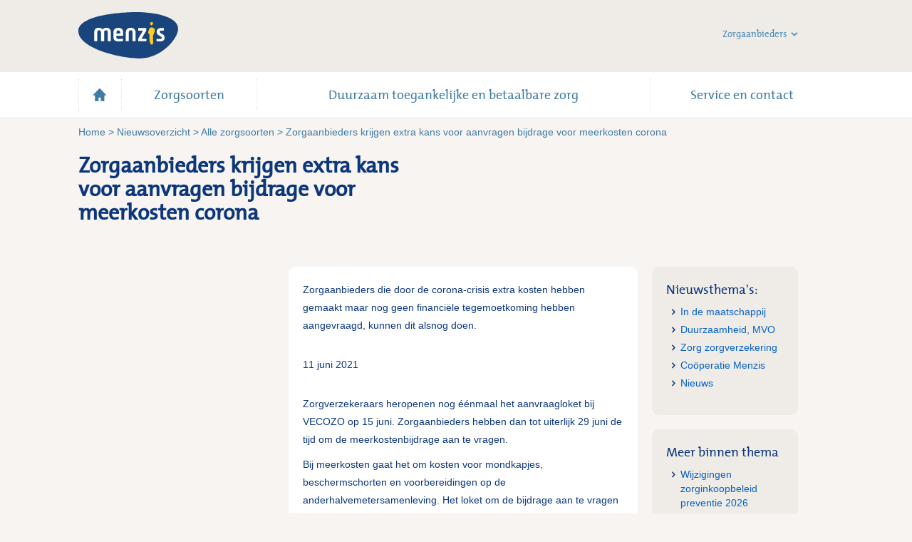

--- FILE ---
content_type: text/html; charset=utf-8
request_url: https://www.menzis.nl/zorgaanbieders/publicaties/zorgaanbieders_zorgsoorten/2021/06/11/zorgaanbieders-krijgen-extra-kans-voor-aanvragen-bijdrage-voor-meerkosten-corona
body_size: 10147
content:

<!DOCTYPE html>
<html lang="nl">
<head id="Head1">

<meta charset="utf-8" />
<meta http-equiv="X-UA-Compatible" content="IE=edge" />
<meta name="viewport" content="width=device-width, initial-scale=1.0" />

<meta name="keywords" content="meerkosten, corona, VECOZO" /><meta name="description" content="Zorgverzekeraars, waaronder Menzis, heropenen nog &amp;#233;&amp;#233;nmaal het aanvraagloket bij VECOZO op 15 juni zodat zorgaanbieders een aanvraag voor meerkosten kunnen doen." />
<meta name="robots" content="index,follow,archive" />

<link rel="canonical" href="https://www.menzis.nl/zorgaanbieders/publicaties/zorgaanbieders_zorgsoorten/2021/06/11/zorgaanbieders-krijgen-extra-kans-voor-aanvragen-bijdrage-voor-meerkosten-corona" />

<link rel="apple-touch-icon" sizes="57x57" href="/resources/websites/publiekesites/images/favicons/menzis/apple-touch-icon-57x57.png">
<link rel="apple-touch-icon" sizes="60x60" href="/resources/websites/publiekesites/images/favicons/menzis/apple-touch-icon-60x60.png">
<link rel="apple-touch-icon" sizes="72x72" href="/resources/websites/publiekesites/images/favicons/menzis/apple-touch-icon-72x72.png">
<link rel="apple-touch-icon" sizes="76x76" href="/resources/websites/publiekesites/images/favicons/menzis/apple-touch-icon-76x76.png">
<link rel="apple-touch-icon" sizes="114x114" href="/resources/websites/publiekesites/images/favicons/menzis/apple-touch-icon-114x114.png">
<link rel="apple-touch-icon" sizes="120x120" href="/resources/websites/publiekesites/images/favicons/menzis/apple-touch-icon-120x120.png">
<link rel="apple-touch-icon" sizes="144x144" href="/resources/websites/publiekesites/images/favicons/menzis/apple-touch-icon-144x144.png">
<link rel="apple-touch-icon" sizes="152x152" href="/resources/websites/publiekesites/images/favicons/menzis/apple-touch-icon-152x152.png">
<link rel="apple-touch-icon" sizes="180x180" href="/resources/websites/publiekesites/images/favicons/menzis/apple-touch-icon-180x180.png">
<link rel="icon" type="image/png" href="/resources/websites/publiekesites/images/favicons/menzis/favicon-32x32.png" sizes="32x32">
<link rel="icon" type="image/png" href="/resources/websites/publiekesites/images/favicons/menzis/android-chrome-192x192.png" sizes="192x192">
<link rel="icon" type="image/png" href="/resources/websites/publiekesites/images/favicons/menzis/favicon-96x96.png" sizes="96x96">
<link rel="icon" type="image/png" href="/resources/websites/publiekesites/images/favicons/menzis/favicon-16x16.png" sizes="16x16">
<link rel="manifest" href="/resources/websites/publiekesites/images/favicons/menzis/site.manifest">
<link rel="shortcut icon" href="/resources/websites/publiekesites/images/favicons/menzis/favicon.ico">

<meta name="msapplication-TileColor" content="#f9f9ee">
<meta name="msapplication-TileImage" content="/resources/websites/publiekesites/images/favicons/menzis/mstile-144x144.png">
<meta name="msapplication-config" content="/resources/websites/publiekesites/images/favicons/menzis/browserconfig.xml">
<meta name="theme-color" content="#f9f9ee">

<meta property="og:title" content="Zorgaanbieders krijgen extra kans voor aanvragen bijdrage voor meerkosten corona" />
<meta property="og:description" content="Zorgaanbieders die door de corona-crisis extra kosten hebben gemaakt maar nog geen financi&#235;le tegemoetkoming hebben aangevraagd, kunnen dit alsnog doen. " />
<meta property="og:type" content="article" />
<meta property="og:url" content="https://www.menzis.nl/zorgaanbieders/publicaties/zorgaanbieders_zorgsoorten/2021/06/11/zorgaanbieders-krijgen-extra-kans-voor-aanvragen-bijdrage-voor-meerkosten-corona" />
<meta property="og:image" content="https://www.menzis.nl/Resources/Websites/PubliekeSites/images/MenzisLogo.png" />
<meta property="og:locale" content="nl_NL" />
<meta property="og:site_name" content="Menzis voor zorgaanbieders" />

    <!--BEGIN-NOINDEX-->
    <title>
	Zorgaanbieders krijgen extra kans voor aanvragen bijdrage voor meerkosten corona
</title>
    <!--END-NOINDEX-->
    <link href="/bundles/pubstyles?v=4rhgMvCNbiL_gjXrYsfC9GYmKHxyhIIogAer8Ch5pIc1" rel="stylesheet">
<link href="/bundles/pubmenzisstyles?v=JSghWE659E7oLm1NHGUPDIfw0hq06yOnqw_S2RptysM1" rel="stylesheet">

    <!--[if lt IE 9]>
        <script src="/bundles/publtie9script?v="></script>

    <![endif]-->
    <script src="/bundles/pubscripts?v=ywRv5tGf_C8UyV9Nh0RJf-e9u4Rh_SmIN-qx3i-kH8Y1"></script>
<script src="/bundles/pubmenzisscripts?v="></script>
<script src="/bundles/cookiewallscripts?v=wHwMfwnMMgHuTdYFOHqjOR9sAjzmo7qEexd8T7warwM1"></script>

<meta name="VIcurrentDateTime" content="639047902262463631" />
<meta name="VirtualFolder" content="/zorgaanbieders/" />
<script type="text/javascript" src="/layouts/system/VisitorIdentification.js"></script>
</head>
<body class="layout-content menzis_zorgaanbieders">
    

<!-- dataLayer Script -->
<script>
    window.dataLayer = window.dataLayer || [];

    
    // push oud
    dataLayer.push({
        'cookiePermissionLevel': '0'
    });
    

    window.dataLayer = window.dataLayer || [];
    window.dataLayer.push({
        'event': 's_id',
        'id': '-1'
    });
    window.dataLayer.push({
        'event': 'app_gebruiker',
        'app': 'false'
    });
    window.dataLayer.push({
        'event': 'intern',
        'waarde': '0'
    });

</script>




<!-- Google Tag Manager -->
<noscript>
    <iframe src="//www.googletagmanager.com/ns.html?id=GTM-K2DVQD"
        height="0" width="0" style="display: none; visibility: hidden"></iframe>
</noscript>
<script>(function (w, d, s, l, i) {
        w[l] = w[l] || []; w[l].push({
            'gtm.start':
                new Date().getTime(), event: 'gtm.js'
        }); var f = d.getElementsByTagName(s)[0],
            j = d.createElement(s), dl = l != 'dataLayer' ? '&l=' + l : ''; j.async = true; j.src =
                '//www.googletagmanager.com/gtm.js?id=' + i + dl; f.parentNode.insertBefore(j, f);
    })(window, document, 'script', 'dataLayer', 'GTM-K2DVQD');</script>
<!-- End Google Tag Manager -->

   
    
    
    <form method="post" action="/zorgaanbieders/publicaties/zorgaanbieders_zorgsoorten/2021/06/11/zorgaanbieders-krijgen-extra-kans-voor-aanvragen-bijdrage-voor-meerkosten-corona" id="Form1">
<div class="aspNetHidden">
<input type="hidden" name="__EVENTTARGET" id="__EVENTTARGET" value="" />
<input type="hidden" name="__EVENTARGUMENT" id="__EVENTARGUMENT" value="" />
<input type="hidden" name="__VIEWSTATE" id="__VIEWSTATE" value="5rvzW8PiuTDAExXShjhKkYumgx9zByQQnmAHdYOo6i1VfsfUqJDL8KBZbQ4PiSDq10NpLNkJFu6n0/Xfw6OI6gXYFGBsVEIdoPT4A9J1/NNcVegQCMom2cUrn8NwG+ImCYz78BY9yitQdDldobmHnJUwDX4q/jCTucOm9O/C+hgqaJCL8m4hdid1NAUKO9j7eWEpasjUd8ZnTGQ+vkG8epSz/BItn72VvSNaL/PDRFOu3XnyaY7bJnoHTUQ91O7KSZBVZmjOI3WCpH6vScWV1c9oX0a95w9kioHKuv9+uZEuS0HVhDPb7QVmpO50x7aeVtOOBTsM9pm99vyoHtYxP/IjMPGcbVZUCmnkq5Ejuj8nuVXNaywXh3UAnfGVJ+xLCYBZ9fY1Qfh6RBZRAn6yLzQC+iC4anIm3K10lF+/9cpGBf+HZsIecYBVSRDhIdT1FEquEcBR519nUVv6qZrDsya5f0BC05ZLisvbSp9uBry2uXJQh6ojVGEjUveuKg2JIl3OLMacxhbPW2BSAPEIoK3z7QxAo1Xtp0qIvZJJ4Wxn9FChm3b5y4jtDaJgO98/VgPCDhWYUkka6aUFLDeBsjYgBGUVPkVlj4KDRjclMf9h2lxldyIeExLBYFuyw08o8Fbi3ofGUHwX/daT8sLfN/g/IzJeYuo/[base64]/2Ot6/jPQ4w7CV35/KwvuVa19shd33Bfdep3tgwVq4h0zIGM1E+7cReptXhlv4CboKOzjv3p8UhKLtIkg7Ab1/ebHs0YokbwJscB83eRA7Zip/fPOaSltYbUjX+vQhNiZmC0iggKr2GvX6Xd1RxGm/dzALPVs6pkC5ApulDAqToEIlCRpufKS4cTcFlQQosPSadUzxc2M0OAWRwtX9S1Hw7V08/miTE1Y/Ob9OxGCZS6JcZUNskmdm+J6q1n5xqP3R6Kf3GdIGc7FmWSayf25wm2vxe9WEIiDCuH9hKEQ871BOcVrHQ7hTHoWnY8EuK8AuyaB05dBg7sDi3bLr9jIiimQrL+4/[base64]/0vA8jhgzzl2TsTt507K/ZKR27/[base64]/+0Xf6a1oxy" />
</div>

<script type="text/javascript">
//<![CDATA[
var theForm = document.forms['Form1'];
if (!theForm) {
    theForm = document.Form1;
}
function __doPostBack(eventTarget, eventArgument) {
    if (!theForm.onsubmit || (theForm.onsubmit() != false)) {
        theForm.__EVENTTARGET.value = eventTarget;
        theForm.__EVENTARGUMENT.value = eventArgument;
        theForm.submit();
    }
}
//]]>
</script>


<script src="/WebResource.axd?d=pynGkmcFUV13He1Qd6_TZAr1xOdKbgKEs46x55fu29Wb4Bf3x34S6dn47W511rBc7DM7xJ2jo8i3fvLyh5_-8Q2&amp;t=638901526312636832" type="text/javascript"></script>


<script src="/ScriptResource.axd?d=NJmAwtEo3Ipnlaxl6CMhvobqc6SdkEWorfFtCk_0VZycOZUtLEYAZRTX2gqsnTHukBB-9BoUme8vOeXnw6lwPLgvDegBxyX2UcIaRLbeuIJefglalsXIcGgu1sH6wKpl6HlomSg5vlzXOY-bIp4StcCO5J3DGFZqX9we95REWIA1&amp;t=345ad968" type="text/javascript"></script>
<script src="/ScriptResource.axd?d=dwY9oWetJoJoVpgL6Zq8OIWfnRomDD4-1w4Kdp9PLm-8y2pJ-d3Kr-NUBt3Cml2GhSI7m3kvKHNDXzHFiavxUJqHcj256cQcKKX2DxWVIi_VKq7yUddXdKVmxoy6x_21Fy1a0zt2XkggxgjoIaDzyH1Quq8pU30e3VRKyF18Hp81&amp;t=345ad968" type="text/javascript"></script>
<div class="aspNetHidden">

	<input type="hidden" name="__VIEWSTATEGENERATOR" id="__VIEWSTATEGENERATOR" value="821BF199" />
</div>
        
        <!--BEGIN-NOINDEX-->
        <div class="content">
            <div id="overlay"></div>
            <div id="mobile-dropdown-space">
                <div class="container"></div>
            </div>
            

<header class="topheader" id="header">
    <div class="topcontainer container">
        <div id="logo">
            <a href="/">
                <img id="ctl03_imgLogo" class="center" src="/Resources/Websites/PubliekeSites/images/MenzisLogo.svg" alt="Menzis" />
            </a>
        </div>
        
      
        <section class="metamenu-desktop hidden-xs">
            <nav class="navbar navbar-default" role="navigation">
                <div id="metamenu" class="collapse navbar-collapse ">
                    <ul class="nav navbar-nav">
                        
        <li class="dropdown">
            <a href="/zorgaanbieders" class="active" title="Zorgaanbieders">Zorgaanbieders<i class="brandicon brandicon-neer"></i></a>
            
                    <div class="dropdown-menu">
                        <ul>
                            
                    <li>
                        <a href="/" title="Consumenten">Consumenten</a>
                    </li>
                
                    <li>
                        <a href="/zakelijk" title="Zakelijk">Zakelijk</a>
                    </li>
                
                    <li>
                        <a href="/zorgaanbieders" title="Zorgaanbieders">Zorgaanbieders</a>
                    </li>
                
                    <li>
                        <a href="/werkenbijmenzis" title="Werken bij Menzis">Werken bij Menzis</a>
                    </li>
                
                        </ul>
                    </div>
                
        </li>
    
                    </ul>
                    <div class="taalswitch">
                        

<section class="taal-switcher clearfix">
    
</section>
                    </div>
                </div>
                
            </nav>
        </section>
    

    </div>
</header>
<section class="menu">
    <nav class="navbar navbar-default container" role="navigation">
        <div class="navbar-header">
            <button type="button" class="navbar-toggle">
                <span class="sr-only">Toggle navigation</span>
                <span class="icon-bar"></span>
                <span class="icon-bar"></span>
                <span class="icon-bar"></span>
            </button>
        </div>
        <div id="topmenu" class="collapse navbar-collapse navbar-main-collapse">
            <ul class="nav navbar-nav"> 
                
                        <li class="clearfix  home">
                            <a href="/zorgaanbieders" class=""><span class="brandicon brandicon-huis hidden-xs"></span><span class="visible-xs">Home</span></a>
                            
                        </li>
                    
                        <li class="clearfix  dropdown">
                            <a href="/zorgaanbieders/zorgsoorten" class=""><span>Zorgsoorten</span></a>
                            

<div class="klik-menu-dropdown-item visible-xs panel-group" data-toggle="collapse" data-target="#ctl03_lvMainMenuItems_HoverCollection_1"></div>
<i class="togglearrow brandicon visible-xs collapsed" ></i>
<div id="ctl03_lvMainMenuItems_HoverCollection_1" class="dropdown-menu collapse clearfix">
    <div id="ctl03_lvMainMenuItems_HoverCollection_1_divLinks_1" class="col-sm-12 column left">
        <h4 class="strong">Uw zorgsoort kiezen</h4><p><a class="arrow-inline " href="/zorgaanbieders/zorgsoorten/ggz">GGZ</a></p><p><a class="arrow-inline " href="/zorgaanbieders/zorgsoorten/huisartsen-multidisciplinaire-zorg">Huisartsen- en multidisciplinaire zorg</a></p><p><a class="arrow-inline " href="/zorgaanbieders/zorgsoorten/hulpmiddelen">Hulpmiddelen</a></p><p><a class="arrow-inline " href="/zorgaanbieders/zorgsoorten/paramedische-zorg">Paramedische zorg</a></p>
    </div>
    <div id="ctl03_lvMainMenuItems_HoverCollection_1_divMidden_1" class="col-sm-6 hidden-xs column middle">
        <p><a class="arrow-inline bold " href="/zorgaanbieders/zorgsoorten">Alle zorgsoorten</a></p>
    </div>
    
</div>
                        </li>
                    
                        <li class="clearfix  dropdown">
                            <a href="/zorgaanbieders/zorginkoop" class=""><span>Duurzaam toegankelijke en betaalbare zorg</span></a>
                            

<div class="klik-menu-dropdown-item visible-xs panel-group" data-toggle="collapse" data-target="#ctl03_lvMainMenuItems_HoverCollection_2"></div>
<i class="togglearrow brandicon visible-xs collapsed" ></i>
<div id="ctl03_lvMainMenuItems_HoverCollection_2" class="dropdown-menu collapse clearfix">
    <div id="ctl03_lvMainMenuItems_HoverCollection_2_divLinks_2" class="col-sm-12 column left">
        <p><a class="arrow-inline " href="/zorgaanbieders/zorginkoop">Zorginkoopstrategie</a></p><p><a class="arrow-inline " href="/zorgaanbieders/visie-digitalisering">Visie op digitalisering</a></p><p><a class="arrow-inline " href="/zorgaanbieders/zorginnovatie">Zorginnovatie</a></p><p><a class="arrow-inline " href="/Websites/Menzis/Zorgaanbieders/website/waardegerichte-zorginkooptrajecten-oud/ouderenzorg">Ouderenzorg</a></p>
    </div>
    
    
</div>
                        </li>
                    
                        <li class="clearfix  dropdown">
                            <a href="/zorgaanbieders/contact" class=""><span>Service en contact</span></a>
                            

<div class="klik-menu-dropdown-item visible-xs panel-group" data-toggle="collapse" data-target="#ctl03_lvMainMenuItems_HoverCollection_3"></div>
<i class="togglearrow brandicon visible-xs collapsed" ></i>
<div id="ctl03_lvMainMenuItems_HoverCollection_3" class="dropdown-menu collapse clearfix">
    <div id="ctl03_lvMainMenuItems_HoverCollection_3_divLinks_3" class="col-sm-12 column left">
        <p><a class="arrow-inline bold " href="/zorgaanbieders/contact">Alle contactgegevens</a></p><p><a class="arrow-inline bold " href="/zorgaanbieders/contact/formulier/zorgaanbieders-vraag-oud">Contactformulier</a></p><p><a class="arrow-inline " href="/zorgaanbieders/contact/contractering">Overeenkomst afsluiten</a></p><p><a class="arrow-inline " href="/zorgaanbieders/contact/declareren">Declareren</a></p><p><a class="arrow-inline " href="/zorgaanbieders/formulierenpagina">Formulieren</a></p><p><a class="arrow-inline " href="/zorgaanbieders/contact/wijzigen-gegevens">Gegevens wijzigen</a></p>
    </div>
    
    
</div>
                        </li>
                    
                
                <li class="clearfix visible-xs">
                    

<ul class="metamenu-mobile">
    
                   <li><a href="/" class="">Consumenten</a></li>
                   
                   <li><a href="/zakelijk" class="">Zakelijk</a></li>
                   
                   <li><a href="/zorgaanbieders" class="active">Zorgaanbieders</a></li>
                   
                   <li><a href="/werkenbijmenzis" class="">Werken bij Menzis</a></li>
                   
</ul>
<div class="taalswitch">
    

<section class="taal-switcher clearfix">
    
</section>
</div>
                </li>
            </ul>
        </div>
    </nav>
</section>

            <section class="main">
                

    <div class="fancypagetitle">
        
        <!--BEGIN-NOINDEX-->
        <div id="breadCrumb">
            <ul class="breadcrumb">
                
        <li class="">
            <a href="/zorgaanbieders" title="Zorgaanbieders">Home</a>
        </li>
    
        <li class="">
            <a href="/zorgaanbieders/publicaties" title="Nieuwsoverzicht">Nieuwsoverzicht</a>
        </li>
    
        <li class="">
            <a href="/zorgaanbieders/publicaties/zorgaanbieders_zorgsoorten" title="Alle zorgsoorten">Alle zorgsoorten</a>
        </li>
    
        <li class="active">
            <span>Zorgaanbieders krijgen extra kans voor aanvragen bijdrage voor meerkosten corona</span>
        </li>
    
            </ul>
        </div>
        <!--END-NOINDEX-->
    

        <hgroup>
            <h1>Zorgaanbieders krijgen extra kans voor aanvragen bijdrage voor meerkosten corona</h1>
            <h2></h2>
        </hgroup>
        <!--END-NOINDEX-->
        <div class="fancypagetitleintro"></div>
        <!--BEGIN-NOINDEX-->
    </div>


                <div class="container">
                    <div class="col-md-3" id="submenu">
                        
                        

                        
                    </div>
                    <div class="col-md-9" id="main">
                        <div class="main-container">
                            <div id="pubmain_0_divInlay" class="clearfix inlay inlay-twoone">
	<div class="row">
		<div class="col-sm-8 col-xs-12 inlay-main">
            <!--END-NOINDEX-->
			

<article class="nieuws-artikel clearfix">
    <section class="block">
        

        

        <p>Zorgaanbieders die door de corona-crisis extra kosten hebben gemaakt maar nog geen financi&#235;le tegemoetkoming hebben aangevraagd, kunnen dit alsnog doen. </p>
        <div class="datum">11 juni 2021</div>
        <div class="body">
            <p>Zorgverzekeraars heropenen nog &eacute;&eacute;nmaal het aanvraagloket bij VECOZO op 15 juni. Zorgaanbieders hebben dan tot uiterlijk 29 juni de tijd om de meerkostenbijdrage aan te vragen.</p>
<p>Bij meerkosten gaat het om kosten voor mondkapjes, beschermschorten en voorbereidingen op de anderhalvemetersamenleving. Het loket om de bijdrage aan te vragen was eerder van 13 april tot en met 11 mei open. Zorgverzekeraars hebben signalen gekregen van zorgaanbieders die, ondanks herhaalde oproepen, toch de deadline hebben gemist.</p>
<p>Zorgverzekeraars hebben daarop besloten om zorgaanbieders nog eenmaal de kans te geven een bijdrage aan te vragen. Ze roepen zorgaanbieders die hiervan gebruik willen maken op zo spoedig mogelijk de aanvraag in te dienen en niet tot de laatste dagen te wachten. Na 29 juni sluit het loket definitief.</p>
<p>Alleen de zorgaanbieders die ook in aanmerking kwamen voor de zogeheten generieke continu&iuml;teitsbijdrageregeling (CB-regeling) krijgen de mogelijkheid om deze tegemoetkoming aan te vragen. Het is geen voorwaarde dat zij eerder gebruik hebben gemaakt van de CB-regeling.</p>
<p>
</p>
            
        </div>
    </section>

    
</article>

			
			
            <!--BEGIN-NOINDEX-->
		</div>
		<div class="col-sm-4 col-xs-12 inlay-side">
			

<!--BEGIN-NOINDEX-->
<section class="block arrows">
    <h3>Nieuwsthema&#39;s:</h3>
    
            <div class="slider-container">
            <ul>
                
            <li class="slider-item">
                
                    <a href="/zorgaanbieders/publicaties/in-de-maatschappij">In de maatschappij</a>
                
            </li>
        
            <li class="slider-item">
                
                    <a href="/zorgaanbieders/publicaties/duurzaamheid-mvo">Duurzaamheid, MVO</a>
                
            </li>
        
            <li class="slider-item">
                
                    <a href="/zorgaanbieders/publicaties/zorg-zorgverzekering">Zorg zorgverzekering</a>
                
            </li>
        
            <li class="slider-item">
                
                    <a href="/zorgaanbieders/publicaties/cooperatie-menzis">Coöperatie Menzis</a>
                
            </li>
        
            <li class="slider-item">
                
                    <a href="/zorgaanbieders/publicaties/nieuws">Nieuws</a>
                
            </li>
        
            </ul>
            </div>
        
</section>
<!--END-NOINDEX-->

<!--BEGIN-NOINDEX-->
<section class="block arrows">
    <h3>Meer binnen thema</h3>
    
            <ul>
                
            <li>
                <a href="/zorgaanbieders/publicaties/zorgaanbieders_zorgsoorten/2025/11/28/wijzigingen-zib-preventie">Wijzigingen zorginkoopbeleid preventie 2026 </a>
            </li>
        
            <li>
                <a href="/zorgaanbieders/publicaties/zorgaanbieders_zorgsoorten/2025/11/13/gewijzigde-planning-zorginkoopbeleid-2026-hulpmiddelen">Gewijzigde planning Zorginkoopbeleid 2026 Hulpmiddelen</a>
            </li>
        
            <li>
                <a href="/zorgaanbieders/publicaties/zorg-zorgverzekering/2025/08/28/aangepaste-planning-zorginkoopproces-vrijgevestigden-2026">Aangepaste planning zorginkoopproces vrijgevestigden 2026</a>
            </li>
        
            <li>
                <a href="/zorgaanbieders/publicaties/zorgaanbieders_zorgsoorten/2025/07/03/nieuwe-tarieven-voor-zorg-aan-kwetsbare-ouderen-in-2026">Nieuwe tarieven voor zorg aan kwetsbare ouderen in 2026</a>
            </li>
        
            <li>
                <a href="/zorgaanbieders/publicaties/zorgaanbieders_zorgsoorten/2025/04/01/menzis-stelt-zorg-voor-kwetsbare-ouderen-voorop">Menzis stelt zorg voor kwetsbare ouderen voorop</a>
            </li>
        
            </ul>
        
</section>
<!--END-NOINDEX-->

<!--BEGIN-NOINDEX-->
<section class="block arrows">
    <h3>Nieuws</h3>
    
            <ul>
                
            <li>
                <a href="/zorgaanbieders/publicaties/zorgaanbieders_zorgsoorten/2023/02/28/tarief-meer-tijd-voor-de-patient">Tarief Meer Tijd Voor de Patiënt</a>
            </li>
        
            <li>
                <a href="">Hulp bij stoppen met roken nu beschikbaar voor mensen met zware tabaksverslaving</a>
            </li>
        
            <li>
                <a href="">Enschedese Maatwerkroute oplossing bij complexe problematiek gezinnen</a>
            </li>
        
            <li>
                <a href="">Eén voordeur voor mensen met ernstige geestelijke gezondheidsklachten in regio Ede</a>
            </li>
        
            <li>
                <a href="">Zorgpremie Menzis 2023 stijgt met € 8 euro per maand</a>
            </li>
        
            <li>
                <a href="">Nextkidney start crowdfundingsactie voor draagbare kunstnier</a>
            </li>
        
            <li>
                <a href="">Minister Helder in gesprek over Leefplezierplan</a>
            </li>
        
            <li>
                <a href="">Gedragsexpertise is sleutel tot effectief leefstijlbeleid</a>
            </li>
        
            <li>
                <a href="">Duurzame zorginkoop: medisch matras dat 100% herbruikbaar is</a>
            </li>
        
            <li>
                <a href="">Met Samen voor Herstel pakt cliënt weer eigen regie</a>
            </li>
        
            </ul>
        
</section>
<!--END-NOINDEX-->
		</div>
	</div>
</div>

                        </div>
                    </div>
                </div>
            </section>
            <footer id="footer">
                
    <div class="container-fluid">
        <div id="social-footer" class="row social-footer">
            <div class="col-sm-12">
                <h3></h3>
                <span></span>
                
            </div>
        </div>
    </div>





        <div class="row full-width-bg">
            <div class="col-sm-12">
                <nav class="navbar" role="navigation">
                    <div id="footermenu" class="clearfix">
                        
        
                <ul>
                    <li>
                        <a href="/cookiepolicy" title="Cookiepolicy"><span>Cookiepolicy</span></a>
                    </li>
                </ul>
            
                <ul>
                    <li>
                        <a href="/disclaimer" title="Disclaimer"><span>Disclaimer</span></a>
                    </li>
                </ul>
            
                <ul>
                    <li>
                        <a href="/privacy" title="Privacy"><span>Privacy</span></a>
                    </li>
                </ul>
            
                <ul>
                    <li>
                        <a href="/web/sitemap" title="Sitemap"><span>Sitemap</span></a>
                    </li>
                </ul>
            
    
                    </div>
                </nav>
            </div>
        </div>
    



<script>
    $(document).ready(function () {

        var telefoon = ((/iphone|android|ie|blackberry/).test(navigator.userAgent.toLowerCase()) && 'ontouchstart' in document.documentElement) && ($(window).width() < 555 || $(window).height() < 555) ? true : false;

        if (telefoon === true) {
            var sociallinks = $(".social-footer a");

            $(sociallinks).each(function () {
                var moblink = $(this).attr("data-mobile-link");

                if (moblink != undefined && moblink.length > 0) {
                    $(this).attr("href", moblink);
                }
            });
        }
    });

</script>

            </footer>
        </div>
        <div id="cookieWallBar">
        <div class="container">
            <div class="col-md-8">
                <p>Op de website van Menzis maken we gebruik van cookies. We doen dit om te zorgen dat de website naar behoren functioneert, om het gebruiksgemak te vergroten en om onze website te verbeteren op basis van analyses. Daarnaast gebruiken we marketingcookies om content en advertenties te personaliseren en voor social media toepassingen. Gaat u akkoord? Dan geeft u Menzis toestemming voor het plaatsen van alle soorten cookies. Wilt u dit liever niet? Dan kunt u via de link &ldquo;instellingen aanpassen&rdquo; uw voorkeur aanpassen. Meer informatie over cookies vindt u in onze <a href="https://www.menzis.nl/cookiepolicy">cookiepolicy</a>.</p>
            </div>
            <div class="col-md-4">
                <a href="#" class="btn btn-secundary cookiewallbutton">Ik ga akkoord</a>
                <a href="/services/cookiewall.svc/popupcontent" class="btn cookiewallsettings" data-toggle="modal" data-target="#cookieWallModal">Instellingen aanpassen</a>
            </div>
        </div>
    </div>
    <div class="modal fade" id="cookieWallModal" tabindex="-1" role="dialog" aria-hidden="true"></div>

        <!--END-NOINDEX-->
    </form>
    
</body>
</html>


--- FILE ---
content_type: text/css; charset=utf-8
request_url: https://www.menzis.nl/bundles/pubstyles?v=4rhgMvCNbiL_gjXrYsfC9GYmKHxyhIIogAer8Ch5pIc1
body_size: 4748
content:
html{font-family:sans-serif;-ms-text-size-adjust:100%;-webkit-text-size-adjust:100%}body{margin:0}article,aside,details,figcaption,figure,footer,header,hgroup,main,nav,section,summary{display:block}audio,canvas,progress,video{display:inline-block;vertical-align:baseline}audio:not([controls]){display:none;height:0}[hidden],template{display:none}a{background:transparent}a:active,a:hover{outline:0}abbr[title]{border-bottom:1px dotted}b,strong{font-weight:bold}dfn{font-style:italic}h1{font-size:2em;margin:.67em 0}mark{background:#ff0;color:#000}small{font-size:80%}sub,sup{font-size:75%;line-height:0;position:relative;vertical-align:baseline}sup{top:-.5em}sub{bottom:-.25em}img{border:0}svg:not(:root){overflow:hidden}figure{margin:1em 40px}hr{-moz-box-sizing:content-box;box-sizing:content-box;height:0}pre{overflow:auto}code,kbd,pre,samp{font-family:monospace,monospace;font-size:1em}button,input,optgroup,select,textarea{color:inherit;font:inherit;margin:0}button{overflow:visible}button,select{text-transform:none}button,html input[type="button"],input[type="reset"],input[type="submit"]{-webkit-appearance:button;cursor:pointer}button[disabled],html input[disabled]{cursor:default}button::-moz-focus-inner,input::-moz-focus-inner{border:0;padding:0}input{line-height:normal}input[type="checkbox"],input[type="radio"]{box-sizing:border-box;padding:0}input[type="number"]::-webkit-inner-spin-button,input[type="number"]::-webkit-outer-spin-button{height:auto}input[type="search"]{-webkit-appearance:textfield;-moz-box-sizing:content-box;-webkit-box-sizing:content-box;box-sizing:content-box}input[type="search"]::-webkit-search-cancel-button,input[type="search"]::-webkit-search-decoration{-webkit-appearance:none}fieldset{border:1px solid silver;margin:0 2px;padding:.35em .625em .75em}legend{border:0;padding:0}textarea{overflow:auto}optgroup{font-weight:bold}table{border-collapse:collapse;border-spacing:0}td,th{padding:0}.container-fluid{padding:0}.col-xs-1,.col-sm-1,.col-md-1,.col-lg-1,.col-xs-2,.col-sm-2,.col-md-2,.col-lg-2,.col-xs-3,.col-sm-3,.col-md-3,.col-lg-3,.col-xs-4,.col-sm-4,.col-md-4,.col-lg-4,.col-xs-5,.col-sm-5,.col-md-5,.col-lg-5,.col-xs-6,.col-sm-6,.col-md-6,.col-lg-6,.col-xs-7,.col-sm-7,.col-md-7,.col-lg-7,.col-xs-8,.col-sm-8,.col-md-8,.col-lg-8,.col-xs-9,.col-sm-9,.col-md-9,.col-lg-9,.col-xs-10,.col-sm-10,.col-md-10,.col-lg-10,.col-xs-11,.col-sm-11,.col-md-11,.col-lg-11,.col-xs-12,.col-sm-12,.col-md-12,.col-lg-12{padding-left:5px;padding-right:5px}.row{margin-left:-5px;margin-right:-5px}@font-face{font-family:'Glyphicons Halflings';src:url('/Content/fonts/glyphicons-halflings-regular.eot?');src:url('/Content/fonts/glyphicons-halflings-regular.eot?#iefix') format('embedded-opentype'),url('/Content/fonts/glyphicons-halflings-regular.woff') format('woff'),url('/Content/fonts/glyphicons-halflings-regular.ttf') format('truetype'),url('/Content/fonts/glyphicons-halflings-regular.svg#glyphicons_halflingsregular') format('svg')}.container{width:100%!important}@font-face{font-family:"SSSocial";src:url("/Resources/Websites/PubliekeSites/vendor/symbolset/fonts/ss-social-circle.eot");src:url("/Resources/Websites/PubliekeSites/vendor/symbolset/fonts/ss-social-circle.eot?#iefix") format("embedded-opentype"),url("/Resources/Websites/PubliekeSites/vendor/symbolset/fonts/ss-social-circle.woff") format("woff"),url("/Resources/Websites/PubliekeSites/vendor/symbolset/fonts/ss-social-circle.ttf") format("truetype"),url("/Resources/Websites/PubliekeSites/vendor/symbolset/fonts/ss-social-circle.svg#SSSocialCircle") format("svg");font-weight:bold;font-style:normal}@font-face{font-family:"SSSocial";src:url("/Resources/Websites/PubliekeSites/vendor/symbolset/fonts/ss-social-regular.eot");src:url("/Resources/Websites/PubliekeSites/vendor/symbolset/fonts/ss-social-regular.eot?#iefix") format("embedded-opentype"),url("/Resources/Websites/PubliekeSites/vendor/symbolset/fonts/ss-social-regular.woff") format("woff"),url("/Resources/Websites/PubliekeSites/vendor/symbolset/fonts/ss-social-regular.ttf") format("truetype"),url("/Resources/Websites/PubliekeSites/vendor/symbolset/fonts/ss-social-regular.svg#SSSocialRegular") format("svg");font-weight:normal;font-style:normal}[class^="ss-"]:before,[class*=" ss-"]:before,.ss-icon.ss-social-circle,[class^="ss-"].ss-social-circle:before,[class*=" ss-"].ss-social-circle:before,.ss-icon.ss-social,[class^="ss-"].ss-social:before,[class*=" ss-"].ss-social:before{font-family:"SSSocial";font-style:normal;font-weight:normal;text-decoration:none;text-rendering:optimizeLegibility;white-space:nowrap;-webkit-font-feature-settings:"liga","dlig";-moz-font-feature-settings:"liga=1, dlig=1";-moz-font-feature-settings:"liga","dlig";-ms-font-feature-settings:"liga","dlig";-o-font-feature-settings:"liga","dlig";font-feature-settings:"liga","dlig"}.ss-icon.ss-social-circle,[class^="ss-"].ss-social-circle:before,[class*=" ss-"].ss-social-circle:before{font-weight:bold}.ss-facebook:before{content:''}.ss-twitter:before{content:''}.ss-linkedin:before{content:''}.ss-googleplus:before{content:''}.ss-tumblr:before{content:''}.ss-wordpress:before{content:''}.ss-blogger:before{content:''}.ss-posterous:before{content:''}.ss-youtube:before{content:''}.ss-vimeo:before{content:''}.ss-flickr:before{content:''}.ss-instagram:before{content:''}.ss-pinterest:before{content:''}.ss-dribbble:before{content:''}.ss-behance:before{content:''}.ss-github:before{content:''}.ss-paypal:before{content:''}.ss-foursquare:before{content:''}.ss-skype:before{content:''}.ss-mail:before{content:'✉'}@font-face{font-family:"SSStandard";src:url("/Resources/Websites/PubliekeSites/vendor/symbolset/fonts/ss-standard.eot");src:url("/Resources/Websites/PubliekeSites/vendor/symbolset/fonts/ss-standard.eot?#iefix") format("embedded-opentype"),url("/Resources/Websites/PubliekeSites/vendor/symbolset/fonts/ss-standard.woff") format("woff"),url("/Resources/Websites/PubliekeSites/vendor/symbolset/fonts/ss-standard.ttf") format("truetype"),url("/Resources/Websites/PubliekeSites/vendor/symbolset/fonts/ss-standard.svg#SSStandard") format("svg");font-weight:normal;font-style:normal}.ss-icon,[class^="ss-"]:before,[class*=" ss-"]:before,.ss-icon.ss-standard,[class^="ss-"].ss-standard:before,[class*=" ss-"].ss-standard:before{font-family:"SSStandard";font-style:normal;font-weight:normal;text-decoration:none;text-rendering:optimizeLegibility;white-space:nowrap;-webkit-font-feature-settings:"liga","dlig";-moz-font-feature-settings:"liga=1, dlig=1";-moz-font-feature-settings:"liga","dlig";-ms-font-feature-settings:"liga","dlig";-o-font-feature-settings:"liga","dlig";font-feature-settings:"liga","dlig"}.ss-cursor:before{content:''}.ss-crosshair:before{content:'⌖'}.ss-search:before{content:'🔎'}.ss-view:before{content:'👀'}.ss-attach:before{content:'📎'}.ss-link:before{content:'🔗'}.ss-move:before{content:''}.ss-write:before{content:'✎'}.ss-writingdisabled:before{content:''}.ss-erase:before{content:'✐'}.ss-compose:before{content:'📝'}.ss-lock:before{content:'🔒'}.ss-unlock:before{content:'🔓'}.ss-key:before{content:'🔑'}.ss-backspace:before{content:'⌫'}.ss-ban:before{content:'🚫'}.ss-trash:before{content:''}.ss-target:before{content:'◎'}.ss-tag:before{content:''}.ss-bookmark:before{content:'🔖'}.ss-flag:before{content:'⚑'}.ss-like:before{content:'👍'}.ss-dislike:before{content:'👎'}.ss-heart:before{content:'♥'}.ss-halfheart:before{content:''}.ss-star:before{content:'⋆'}.ss-halfstar:before{content:''}.ss-sample:before{content:''}.ss-crop:before{content:''}.ss-layers:before{content:''}.ss-phone:before{content:'📞'}.ss-phonedisabled:before{content:''}.ss-rss:before{content:''}.ss-facetime:before{content:''}.ss-reply:before{content:'↩'}.ss-mail:before{content:'✉'}.ss-inbox:before{content:'📥'}.ss-chat:before{content:'💬'}.ss-user:before{content:'👤'}.ss-femaleuser:before{content:'👧'}.ss-users:before{content:'👥'}.ss-cart:before{content:''}.ss-creditcard:before{content:'💳'}.ss-barchart:before{content:'📊'}.ss-piechart:before{content:''}.ss-box:before{content:'📦'}.ss-home:before{content:'⌂'}.ss-globe:before{content:'🌎'}.ss-navigate:before{content:''}.ss-compass:before{content:''}.ss-signpost:before{content:''}.ss-location:before{content:''}.ss-map:before{content:''}.ss-pin:before{content:'📍'}.ss-database:before{content:''}.ss-music:before{content:'♫'}.ss-mic:before{content:'🎤'}.ss-volume:before{content:'🔈'}.ss-volumelow:before{content:'🔉'}.ss-volumehigh:before{content:'🔊'}.ss-airplay:before{content:''}.ss-camera:before{content:'📷'}.ss-picture:before{content:'🌄'}.ss-video:before{content:'📹'}.ss-play:before{content:'▶'}.ss-pause:before{content:''}.ss-stop:before{content:'■'}.ss-record:before{content:'●'}.ss-rewind:before{content:'⏪'}.ss-fastforward:before{content:'⏩'}.ss-skipback:before{content:'⏮'}.ss-skipforward:before{content:'⏭'}.ss-eject:before{content:'⏏'}.ss-repeat:before{content:'🔁'}.ss-replay:before{content:'↺'}.ss-shuffle:before{content:'🔀'}.ss-notebook:before{content:'📓'}.ss-grid:before{content:''}.ss-rows:before{content:''}.ss-columns:before{content:''}.ss-desktop:before{content:'💻'}.ss-laptop:before{content:''}.ss-tablet:before{content:''}.ss-cell:before{content:'📱'}.ss-battery:before{content:'🔋'}.ss-batteryhigh:before{content:''}.ss-batterymedium:before{content:''}.ss-batterylow:before{content:''}.ss-batteryempty:before{content:''}.ss-clouddownload:before{content:''}.ss-download:before{content:''}.ss-cloudupload:before{content:''}.ss-upload:before{content:''}.ss-fork:before{content:''}.ss-merge:before{content:''}.ss-refresh:before{content:'↻'}.ss-sync:before{content:''}.ss-loading:before{content:''}.ss-wifi:before{content:''}.ss-connection:before{content:''}.ss-file:before{content:'📄'}.ss-folder:before{content:'📁'}.ss-quote:before{content:'“'}.ss-text:before{content:''}.ss-font:before{content:''}.ss-print:before{content:'⎙'}.ss-fax:before{content:'📠'}.ss-list:before{content:'';margin-right:.5em;vertical-align:middle}.ss-layout:before{content:''}.ss-action:before{content:''}.ss-expand:before{content:'⤢'}.ss-contract:before{content:''}.ss-help:before{content:'❓'}.ss-info:before{content:'ℹ'}.ss-alert:before{content:'⚠'}.ss-caution:before{content:'⛔'}.ss-plus:before{content:'+'}.ss-hyphen:before{content:'-'}.ss-dropdown:before{content:'▾'}.ss-check:before{content:'✓'}.ss-delete:before{content:'␡'}.ss-settings:before{content:'⚙'}.ss-dashboard:before{content:''}.ss-notifications:before{content:'🔔'}.ss-notificationsdisabled:before{content:'🔕'}.ss-clock:before{content:'⏲'}.ss-stopwatch:before{content:'⏱'}.ss-calendar:before{content:'📆'}.ss-calendaradd:before{content:''}.ss-calendarremove:before{content:''}.ss-calendarcheck:before{content:''}.ss-briefcase:before{content:'💼'}.ss-cloud:before{content:'☁'}.ss-navigateup:before{content:''}.ss-navigateright:before{content:'▻'}.ss-navigatedown:before{content:''}.ss-navigateleft:before{content:'◅'}.ss-up:before{content:'⬆'}.ss-upright:before{content:'⬈'}.ss-right:before{content:'➡'}.ss-downright:before{content:'⬊'}.ss-down:before{content:'⬇'}.ss-downleft:before{content:'⬋'}.ss-left:before{content:'⬅'}.ss-upleft:before{content:'⬉'}.ss-retweet:before{content:''}iframe{width:100%;border:0;margin-bottom:30px}iframe.full-window{margin-bottom:0!important}@font-face{font-family:'BrandIcons';src:url('/Resources/Websites/PubliekeSites/fonts/BrandIcons/brandicons-webfont.eot?');src:url('/Resources/Websites/PubliekeSites/fonts/BrandIcons/brandicons-webfont.eot?#iefix') format('embedded-opentype'),url('/Resources/Websites/PubliekeSites/fonts/BrandIcons/brandicons-webfont.svg#BrandIcons') format('svg'),url('/Resources/Websites/PubliekeSites/fonts/BrandIcons/brandicons-webfont.woff') format('woff'),url('/Resources/Websites/PubliekeSites/fonts/BrandIcons/brandicons-webfont.ttf') format('truetype');font-weight:normal;font-style:normal}.brandicon:before{font-family:'BrandIcons';-webkit-font-smoothing:antialiased;font-style:normal;font-weight:normal}.brandicon-acrobat:before{content:"c"}.brandicon-documentbijlage:before{content:"b"}.brandicon-potlood:before{content:"p"}.brandicon-document:before{content:"d"}.brandicon-kind:before{content:"k"}.brandicon-female:before,.brandicon-vrouw:before{content:"V"}.brandicon-male:before,.brandicon-man:before{content:"M"}.brandicon-neer-bold:before{content:"A"}.brandicon-neer:before{content:"a"}.brandicon-links-bold:before{content:"L"}.brandicon-links:before{content:"l"}.brandicon-op-bold:before{content:"O"}.brandicon-op:before{content:"o"}.brandicon-rechts-bold:before{content:"R"}.brandicon-rechts:before{content:"r";vertical-align:-.2em}.brandicon-mobiel:before{content:"m"}.brandicon-email:before{content:"e"}.brandicon-telefoon:before{content:"t"}.brandicon-smiley:before{content:"s"}.brandicon-upload:before{content:"U"}.brandicon-download:before{content:"D"}.brandicon-slot:before{content:"S"}.brandicon-vinkje:before{content:"v"}.brandicon-uitroep:before{content:"u"}.brandicon-zoeken:before{content:"z"}.brandicon-zoeken2:before{content:"Z"}.brandicon-huis:before{content:"h"}.brandicon-huis{vertical-align:middle}.brandicon-x:before{content:"x"}.brandicon-X:before{content:"X"}.brandicon-print:before{content:"P"}.brandicon-plus-sign:before{content:"+";font-size:1.2em;font-weight:bold;font-family:'AvantGarde',Helvetica,Arial,sans-serif}.brandicon-trolley:before{content:"T"}.brandicon-appel:before{content:"F"}.brandicon-familie:before{content:"f"}.brandicon-wiegie:before{content:"w"}.brandicon-voeten:before{content:"n"}.brandicon-puntenoverzicht:before{content:"j"}.brandicon-uitschrijven:before{content:"g"}.brandicon-opslaan:before{content:"N"}.brandicon-varken:before{content:"E";font-size:1.4em;vertical-align:-.2em}.brandicon-info:before{content:"i"}.brandicon-samengezond:before{content:"g"}.brandicon-gloeilamp:before{content:"Q"}.brandicon-pagina:before{content:"q"}.brandicon-vinkje2:before{content:"H"}.brandicon-klok:before{content:"y"}.brandicon-ster:before{content:"*"}.brandicon-globe:before{content:"G"}.brandicon-externallink::before{content:"^"}.brandicon-superscript{vertical-align:super;letter-spacing:-1px}.video .videowrapper{display:inline-block;position:relative;width:100%;margin-bottom:10px}.video .videowrapper:after{padding-top:56.25%;display:block;content:''}.video .videowrapper iframe{position:absolute;top:0;right:0;bottom:0;left:0;width:100%;height:100%}.video .videowrapper img{position:absolute;top:0;left:0;width:100%}.video .videowrapper .playbutton{background-image:url("/Resources/Websites/PubliekeSites/images/playbutton.png");position:absolute;top:50%;left:50%;width:64px;height:45px;margin-left:-32px;margin-top:-22px;cursor:pointer;opacity:.6}.video .videowrapper .playbutton:hover{opacity:1}.video .videowrapper .noAcceptedCookieWall{bottom:0;left:0;position:absolute;right:0;text-align:center;top:0;background-color:rgba(229,229,229,.6)}.video .videowrapper .noAcceptedCookieWall span{display:block;padding-top:10px}@media print{header,section figure,.breadcrumb,.content footer,#headerbackground,#cookieWallBar,.inlay-side,#submenu,section.menu{display:none!important}.inlay-main{width:100%}.fancypagetitle{margin-top:0!important}}

--- FILE ---
content_type: text/css; charset=utf-8
request_url: https://www.menzis.nl/bundles/pubmenzisstyles?v=JSghWE659E7oLm1NHGUPDIfw0hq06yOnqw_S2RptysM1
body_size: 79640
content:
html{font-family:sans-serif;-ms-text-size-adjust:100%;-webkit-text-size-adjust:100%}body{margin:0}article,aside,details,figcaption,figure,footer,header,hgroup,main,menu,nav,section,summary{display:block}audio,canvas,progress,video{display:inline-block;vertical-align:baseline}audio:not([controls]){display:none;height:0}[hidden],template{display:none}a{background-color:transparent}a:active,a:hover{outline:0}abbr[title]{border-bottom:1px dotted}b,strong{font-weight:bold}dfn{font-style:italic}h1{font-size:2em;margin:.67em 0}mark{background:#ff0;color:#000}small{font-size:80%}sub,sup{font-size:75%;line-height:0;position:relative;vertical-align:baseline}sup{top:-.5em}sub{bottom:-.25em}img{border:0}svg:not(:root){overflow:hidden}figure{margin:1em 40px}hr{-webkit-box-sizing:content-box;box-sizing:content-box;height:0}pre{overflow:auto}code,kbd,pre,samp{font-family:monospace,monospace;font-size:1em}button,input,optgroup,select,textarea{color:inherit;font:inherit;margin:0}button{overflow:visible}button,select{text-transform:none}button,html input[type="button"],input[type="reset"],input[type="submit"]{-webkit-appearance:button;cursor:pointer}button[disabled],html input[disabled]{cursor:default}button::-moz-focus-inner,input::-moz-focus-inner{border:0;padding:0}input{line-height:normal}input[type="checkbox"],input[type="radio"]{-webkit-box-sizing:border-box;box-sizing:border-box;padding:0}input[type="number"]::-webkit-inner-spin-button,input[type="number"]::-webkit-outer-spin-button{height:auto}input[type="search"]{-webkit-appearance:textfield;-webkit-box-sizing:content-box;box-sizing:content-box}input[type="search"]::-webkit-search-cancel-button,input[type="search"]::-webkit-search-decoration{-webkit-appearance:none}fieldset{border:1px solid silver;margin:0 2px;padding:.35em .625em .75em}legend{border:0;padding:0}textarea{overflow:auto}optgroup{font-weight:bold}table{border-collapse:collapse;border-spacing:0}td,th{padding:0}@media print{*,*:before,*:after{background:transparent!important;color:#000!important;-webkit-box-shadow:none!important;box-shadow:none!important;text-shadow:none!important}a,a:visited{text-decoration:underline}a[href]:after{content:" (" attr(href) ")"}abbr[title]:after{content:" (" attr(title) ")"}a[href^="#"]:after,a[href^="javascript:"]:after{content:""}pre,blockquote{border:1px solid #999;page-break-inside:avoid}thead{display:table-header-group}tr,img{page-break-inside:avoid}img{max-width:100%!important}p,h2,h3{orphans:3;widows:3}h2,h3{page-break-after:avoid}.navbar{display:none}.btn>.caret,.dropup>.btn>.caret{border-top-color:#000!important}.label{border:1px solid #000}.table{border-collapse:collapse!important}.table td,.table th{background-color:#fff!important}.table-bordered th,.table-bordered td{border:1px solid #ddd!important}}@font-face{font-family:'Glyphicons Halflings';src:url('/Content/fonts/glyphicons-halflings-regular.eot?');src:url('/Content/fonts/glyphicons-halflings-regular.eot?#iefix') format('embedded-opentype'),url('/Content/fonts/glyphicons-halflings-regular.woff2') format('woff2'),url('/Content/fonts/glyphicons-halflings-regular.woff') format('woff'),url('/Content/fonts/glyphicons-halflings-regular.ttf') format('truetype'),url('/Content/fonts/glyphicons-halflings-regular.svg#glyphicons_halflingsregular') format('svg')}.glyphicon{position:relative;top:1px;display:inline-block;font-family:'Glyphicons Halflings';font-style:normal;font-weight:normal;line-height:1;-webkit-font-smoothing:antialiased;-moz-osx-font-smoothing:grayscale}.glyphicon-asterisk:before{content:"*"}.glyphicon-plus:before{content:"+"}.glyphicon-euro:before,.glyphicon-eur:before{content:"€"}.glyphicon-minus:before{content:"−"}.glyphicon-cloud:before{content:"☁"}.glyphicon-envelope:before{content:"✉"}.glyphicon-pencil:before{content:"✏"}.glyphicon-glass:before{content:""}.glyphicon-music:before{content:""}.glyphicon-search:before{content:""}.glyphicon-heart:before{content:""}.glyphicon-star:before{content:""}.glyphicon-star-empty:before{content:""}.glyphicon-user:before{content:""}.glyphicon-film:before{content:""}.glyphicon-th-large:before{content:""}.glyphicon-th:before{content:""}.glyphicon-th-list:before{content:""}.glyphicon-ok:before{content:""}.glyphicon-remove:before{content:""}.glyphicon-zoom-in:before{content:""}.glyphicon-zoom-out:before{content:""}.glyphicon-off:before{content:""}.glyphicon-signal:before{content:""}.glyphicon-cog:before{content:""}.glyphicon-trash:before{content:""}.glyphicon-home:before{content:""}.glyphicon-file:before{content:""}.glyphicon-time:before{content:""}.glyphicon-road:before{content:""}.glyphicon-download-alt:before{content:""}.glyphicon-download:before{content:""}.glyphicon-upload:before{content:""}.glyphicon-inbox:before{content:""}.glyphicon-play-circle:before{content:""}.glyphicon-repeat:before{content:""}.glyphicon-refresh:before{content:""}.glyphicon-list-alt:before{content:""}.glyphicon-lock:before{content:""}.glyphicon-flag:before{content:""}.glyphicon-headphones:before{content:""}.glyphicon-volume-off:before{content:""}.glyphicon-volume-down:before{content:""}.glyphicon-volume-up:before{content:""}.glyphicon-qrcode:before{content:""}.glyphicon-barcode:before{content:""}.glyphicon-tag:before{content:""}.glyphicon-tags:before{content:""}.glyphicon-book:before{content:""}.glyphicon-bookmark:before{content:""}.glyphicon-print:before{content:""}.glyphicon-camera:before{content:""}.glyphicon-font:before{content:""}.glyphicon-bold:before{content:""}.glyphicon-italic:before{content:""}.glyphicon-text-height:before{content:""}.glyphicon-text-width:before{content:""}.glyphicon-align-left:before{content:""}.glyphicon-align-center:before{content:""}.glyphicon-align-right:before{content:""}.glyphicon-align-justify:before{content:""}.glyphicon-list:before{content:""}.glyphicon-indent-left:before{content:""}.glyphicon-indent-right:before{content:""}.glyphicon-facetime-video:before{content:""}.glyphicon-picture:before{content:""}.glyphicon-map-marker:before{content:""}.glyphicon-adjust:before{content:""}.glyphicon-tint:before{content:""}.glyphicon-edit:before{content:""}.glyphicon-share:before{content:""}.glyphicon-check:before{content:""}.glyphicon-move:before{content:""}.glyphicon-step-backward:before{content:""}.glyphicon-fast-backward:before{content:""}.glyphicon-backward:before{content:""}.glyphicon-play:before{content:""}.glyphicon-pause:before{content:""}.glyphicon-stop:before{content:""}.glyphicon-forward:before{content:""}.glyphicon-fast-forward:before{content:""}.glyphicon-step-forward:before{content:""}.glyphicon-eject:before{content:""}.glyphicon-chevron-left:before{content:""}.glyphicon-chevron-right:before{content:""}.glyphicon-plus-sign:before{content:""}.glyphicon-minus-sign:before{content:""}.glyphicon-remove-sign:before{content:""}.glyphicon-ok-sign:before{content:""}.glyphicon-question-sign:before{content:""}.glyphicon-info-sign:before{content:""}.glyphicon-screenshot:before{content:""}.glyphicon-remove-circle:before{content:""}.glyphicon-ok-circle:before{content:""}.glyphicon-ban-circle:before{content:""}.glyphicon-arrow-left:before{content:""}.glyphicon-arrow-right:before{content:""}.glyphicon-arrow-up:before{content:""}.glyphicon-arrow-down:before{content:""}.glyphicon-share-alt:before{content:""}.glyphicon-resize-full:before{content:""}.glyphicon-resize-small:before{content:""}.glyphicon-exclamation-sign:before{content:""}.glyphicon-gift:before{content:""}.glyphicon-leaf:before{content:""}.glyphicon-fire:before{content:""}.glyphicon-eye-open:before{content:""}.glyphicon-eye-close:before{content:""}.glyphicon-warning-sign:before{content:""}.glyphicon-plane:before{content:""}.glyphicon-calendar:before{content:""}.glyphicon-random:before{content:""}.glyphicon-comment:before{content:""}.glyphicon-magnet:before{content:""}.glyphicon-chevron-up:before{content:""}.glyphicon-chevron-down:before{content:""}.glyphicon-retweet:before{content:""}.glyphicon-shopping-cart:before{content:""}.glyphicon-folder-close:before{content:""}.glyphicon-folder-open:before{content:""}.glyphicon-resize-vertical:before{content:""}.glyphicon-resize-horizontal:before{content:""}.glyphicon-hdd:before{content:""}.glyphicon-bullhorn:before{content:""}.glyphicon-bell:before{content:""}.glyphicon-certificate:before{content:""}.glyphicon-thumbs-up:before{content:""}.glyphicon-thumbs-down:before{content:""}.glyphicon-hand-right:before{content:""}.glyphicon-hand-left:before{content:""}.glyphicon-hand-up:before{content:""}.glyphicon-hand-down:before{content:""}.glyphicon-circle-arrow-right:before{content:""}.glyphicon-circle-arrow-left:before{content:""}.glyphicon-circle-arrow-up:before{content:""}.glyphicon-circle-arrow-down:before{content:""}.glyphicon-globe:before{content:""}.glyphicon-wrench:before{content:""}.glyphicon-tasks:before{content:""}.glyphicon-filter:before{content:""}.glyphicon-briefcase:before{content:""}.glyphicon-fullscreen:before{content:""}.glyphicon-dashboard:before{content:""}.glyphicon-paperclip:before{content:""}.glyphicon-heart-empty:before{content:""}.glyphicon-link:before{content:""}.glyphicon-phone:before{content:""}.glyphicon-pushpin:before{content:""}.glyphicon-usd:before{content:""}.glyphicon-gbp:before{content:""}.glyphicon-sort:before{content:""}.glyphicon-sort-by-alphabet:before{content:""}.glyphicon-sort-by-alphabet-alt:before{content:""}.glyphicon-sort-by-order:before{content:""}.glyphicon-sort-by-order-alt:before{content:""}.glyphicon-sort-by-attributes:before{content:""}.glyphicon-sort-by-attributes-alt:before{content:""}.glyphicon-unchecked:before{content:""}.glyphicon-expand:before{content:""}.glyphicon-collapse-down:before{content:""}.glyphicon-collapse-up:before{content:""}.glyphicon-log-in:before{content:""}.glyphicon-flash:before{content:""}.glyphicon-log-out:before{content:""}.glyphicon-new-window:before{content:""}.glyphicon-record:before{content:""}.glyphicon-save:before{content:""}.glyphicon-open:before{content:""}.glyphicon-saved:before{content:""}.glyphicon-import:before{content:""}.glyphicon-export:before{content:""}.glyphicon-send:before{content:""}.glyphicon-floppy-disk:before{content:""}.glyphicon-floppy-saved:before{content:""}.glyphicon-floppy-remove:before{content:""}.glyphicon-floppy-save:before{content:""}.glyphicon-floppy-open:before{content:""}.glyphicon-credit-card:before{content:""}.glyphicon-transfer:before{content:""}.glyphicon-cutlery:before{content:""}.glyphicon-header:before{content:""}.glyphicon-compressed:before{content:""}.glyphicon-earphone:before{content:""}.glyphicon-phone-alt:before{content:""}.glyphicon-tower:before{content:""}.glyphicon-stats:before{content:""}.glyphicon-sd-video:before{content:""}.glyphicon-hd-video:before{content:""}.glyphicon-subtitles:before{content:""}.glyphicon-sound-stereo:before{content:""}.glyphicon-sound-dolby:before{content:""}.glyphicon-sound-5-1:before{content:""}.glyphicon-sound-6-1:before{content:""}.glyphicon-sound-7-1:before{content:""}.glyphicon-copyright-mark:before{content:""}.glyphicon-registration-mark:before{content:""}.glyphicon-cloud-download:before{content:""}.glyphicon-cloud-upload:before{content:""}.glyphicon-tree-conifer:before{content:""}.glyphicon-tree-deciduous:before{content:""}.glyphicon-cd:before{content:""}.glyphicon-save-file:before{content:""}.glyphicon-open-file:before{content:""}.glyphicon-level-up:before{content:""}.glyphicon-copy:before{content:""}.glyphicon-paste:before{content:""}.glyphicon-alert:before{content:""}.glyphicon-equalizer:before{content:""}.glyphicon-king:before{content:""}.glyphicon-queen:before{content:""}.glyphicon-pawn:before{content:""}.glyphicon-bishop:before{content:""}.glyphicon-knight:before{content:""}.glyphicon-baby-formula:before{content:""}.glyphicon-tent:before{content:"⛺"}.glyphicon-blackboard:before{content:""}.glyphicon-bed:before{content:""}.glyphicon-apple:before{content:""}.glyphicon-erase:before{content:""}.glyphicon-hourglass:before{content:"⌛"}.glyphicon-lamp:before{content:""}.glyphicon-duplicate:before{content:""}.glyphicon-piggy-bank:before{content:""}.glyphicon-scissors:before{content:""}.glyphicon-bitcoin:before{content:""}.glyphicon-btc:before{content:""}.glyphicon-xbt:before{content:""}.glyphicon-yen:before{content:"¥"}.glyphicon-jpy:before{content:"¥"}.glyphicon-ruble:before{content:"₽"}.glyphicon-rub:before{content:"₽"}.glyphicon-scale:before{content:""}.glyphicon-ice-lolly:before{content:""}.glyphicon-ice-lolly-tasted:before{content:""}.glyphicon-education:before{content:""}.glyphicon-option-horizontal:before{content:""}.glyphicon-option-vertical:before{content:""}.glyphicon-menu-hamburger:before{content:""}.glyphicon-modal-window:before{content:""}.glyphicon-oil:before{content:""}.glyphicon-grain:before{content:""}.glyphicon-sunglasses:before{content:""}.glyphicon-text-size:before{content:""}.glyphicon-text-color:before{content:""}.glyphicon-text-background:before{content:""}.glyphicon-object-align-top:before{content:""}.glyphicon-object-align-bottom:before{content:""}.glyphicon-object-align-horizontal:before{content:""}.glyphicon-object-align-left:before{content:""}.glyphicon-object-align-vertical:before{content:""}.glyphicon-object-align-right:before{content:""}.glyphicon-triangle-right:before{content:""}.glyphicon-triangle-left:before{content:""}.glyphicon-triangle-bottom:before{content:""}.glyphicon-triangle-top:before{content:""}.glyphicon-console:before{content:""}.glyphicon-superscript:before{content:""}.glyphicon-subscript:before{content:""}.glyphicon-menu-left:before{content:""}.glyphicon-menu-right:before{content:""}.glyphicon-menu-down:before{content:""}.glyphicon-menu-up:before{content:""}*{-webkit-box-sizing:border-box;box-sizing:border-box}*:before,*:after{-webkit-box-sizing:border-box;box-sizing:border-box}html{font-size:10px;-webkit-tap-highlight-color:rgba(0,0,0,0)}body{font-family:"Helvetica Neue",Helvetica,Arial,sans-serif;font-size:14px;line-height:1.42857143;color:#333;background-color:#fff}input,button,select,textarea{font-family:inherit;font-size:inherit;line-height:inherit}a{color:#337ab7;text-decoration:none}a:hover,a:focus{color:#23527c;text-decoration:underline}a:focus{outline:5px auto -webkit-focus-ring-color;outline-offset:-2px}figure{margin:0}img{vertical-align:middle}.img-responsive,.thumbnail>img,.thumbnail a>img,.carousel-inner>.item>img,.carousel-inner>.item>a>img{display:block;max-width:100%;height:auto}.img-rounded{border-radius:6px}.img-thumbnail{padding:4px;line-height:1.42857143;background-color:#fff;border:1px solid #ddd;border-radius:4px;-webkit-transition:all .2s ease-in-out;-o-transition:all .2s ease-in-out;transition:all .2s ease-in-out;display:inline-block;max-width:100%;height:auto}.img-circle{border-radius:50%}hr{margin-top:20px;margin-bottom:20px;border:0;border-top:1px solid #eee}.sr-only{position:absolute;width:1px;height:1px;margin:-1px;padding:0;overflow:hidden;clip:rect(0,0,0,0);border:0}.sr-only-focusable:active,.sr-only-focusable:focus{position:static;width:auto;height:auto;margin:0;overflow:visible;clip:auto}[role="button"]{cursor:pointer}h1,h2,h3,h4,h5,h6,.h1,.h2,.h3,.h4,.h5,.h6{font-family:inherit;font-weight:500;line-height:1.1;color:inherit}h1 small,h2 small,h3 small,h4 small,h5 small,h6 small,.h1 small,.h2 small,.h3 small,.h4 small,.h5 small,.h6 small,h1 .small,h2 .small,h3 .small,h4 .small,h5 .small,h6 .small,.h1 .small,.h2 .small,.h3 .small,.h4 .small,.h5 .small,.h6 .small{font-weight:normal;line-height:1;color:#777}h1,.h1,h2,.h2,h3,.h3{margin-top:20px;margin-bottom:10px}h1 small,.h1 small,h2 small,.h2 small,h3 small,.h3 small,h1 .small,.h1 .small,h2 .small,.h2 .small,h3 .small,.h3 .small{font-size:65%}h4,.h4,h5,.h5,h6,.h6{margin-top:10px;margin-bottom:10px}h4 small,.h4 small,h5 small,.h5 small,h6 small,.h6 small,h4 .small,.h4 .small,h5 .small,.h5 .small,h6 .small,.h6 .small{font-size:75%}h1,.h1{font-size:36px}h2,.h2{font-size:30px}h3,.h3{font-size:24px}h4,.h4{font-size:18px}h5,.h5{font-size:14px}h6,.h6{font-size:12px}p{margin:0 0 10px}.lead{margin-bottom:20px;font-size:16px;font-weight:300;line-height:1.4}@media(min-width:768px){.lead{font-size:21px}}small,.small{font-size:85%}mark,.mark{background-color:#fcf8e3;padding:.2em}.text-left{text-align:left}.text-right{text-align:right}.text-center{text-align:center}.text-justify{text-align:justify}.text-nowrap{white-space:nowrap}.text-lowercase{text-transform:lowercase}.text-uppercase{text-transform:uppercase}.text-capitalize{text-transform:capitalize}.text-muted{color:#777}.text-primary{color:#337ab7}a.text-primary:hover,a.text-primary:focus{color:#286090}.text-success{color:#3c763d}a.text-success:hover,a.text-success:focus{color:#2b542c}.text-info{color:#31708f}a.text-info:hover,a.text-info:focus{color:#245269}.text-warning{color:#8a6d3b}a.text-warning:hover,a.text-warning:focus{color:#66512c}.text-danger{color:#a94442}a.text-danger:hover,a.text-danger:focus{color:#843534}.bg-primary{color:#fff;background-color:#337ab7}a.bg-primary:hover,a.bg-primary:focus{background-color:#286090}.bg-success{background-color:#dff0d8}a.bg-success:hover,a.bg-success:focus{background-color:#c1e2b3}.bg-info{background-color:#d9edf7}a.bg-info:hover,a.bg-info:focus{background-color:#afd9ee}.bg-warning{background-color:#fcf8e3}a.bg-warning:hover,a.bg-warning:focus{background-color:#f7ecb5}.bg-danger{background-color:#f2dede}a.bg-danger:hover,a.bg-danger:focus{background-color:#e4b9b9}.page-header{padding-bottom:9px;margin:40px 0 20px;border-bottom:1px solid #eee}ul,ol{margin-top:0;margin-bottom:10px}ul ul,ol ul,ul ol,ol ol{margin-bottom:0}.list-unstyled{padding-left:0;list-style:none}.list-inline{padding-left:0;list-style:none;margin-left:-5px}.list-inline>li{display:inline-block;padding-left:5px;padding-right:5px}dl{margin-top:0;margin-bottom:20px}dt,dd{line-height:1.42857143}dt{font-weight:bold}dd{margin-left:0}@media(min-width:768px){.dl-horizontal dt{float:left;width:160px;clear:left;text-align:right;overflow:hidden;-o-text-overflow:ellipsis;text-overflow:ellipsis;white-space:nowrap}.dl-horizontal dd{margin-left:180px}}abbr[title],abbr[data-original-title]{cursor:help;border-bottom:1px dotted #777}.initialism{font-size:90%;text-transform:uppercase}blockquote{padding:10px 20px;margin:0 0 20px;font-size:17.5px;border-left:5px solid #eee}blockquote p:last-child,blockquote ul:last-child,blockquote ol:last-child{margin-bottom:0}blockquote footer,blockquote small,blockquote .small{display:block;font-size:80%;line-height:1.42857143;color:#777}blockquote footer:before,blockquote small:before,blockquote .small:before{content:'— '}.blockquote-reverse,blockquote.pull-right{padding-right:15px;padding-left:0;border-right:5px solid #eee;border-left:0;text-align:right}.blockquote-reverse footer:before,blockquote.pull-right footer:before,.blockquote-reverse small:before,blockquote.pull-right small:before,.blockquote-reverse .small:before,blockquote.pull-right .small:before{content:''}.blockquote-reverse footer:after,blockquote.pull-right footer:after,.blockquote-reverse small:after,blockquote.pull-right small:after,.blockquote-reverse .small:after,blockquote.pull-right .small:after{content:' —'}address{margin-bottom:20px;font-style:normal;line-height:1.42857143}code,kbd,pre,samp{font-family:Menlo,Monaco,Consolas,"Courier New",monospace}code{padding:2px 4px;font-size:90%;color:#c7254e;background-color:#f9f2f4;border-radius:4px}kbd{padding:2px 4px;font-size:90%;color:#fff;background-color:#333;border-radius:3px;-webkit-box-shadow:inset 0 -1px 0 rgba(0,0,0,.25);box-shadow:inset 0 -1px 0 rgba(0,0,0,.25)}kbd kbd{padding:0;font-size:100%;font-weight:bold;-webkit-box-shadow:none;box-shadow:none}pre{display:block;padding:9.5px;margin:0 0 10px;font-size:13px;line-height:1.42857143;word-break:break-all;word-wrap:break-word;color:#333;background-color:#f5f5f5;border:1px solid #ccc;border-radius:4px}pre code{padding:0;font-size:inherit;color:inherit;white-space:pre-wrap;background-color:transparent;border-radius:0}.pre-scrollable{max-height:340px;overflow-y:scroll}.container{margin-right:auto;margin-left:auto;padding-left:15px;padding-right:15px}@media(min-width:768px){.container{width:750px}}@media(min-width:992px){.container{width:970px}}@media(min-width:1200px){.container{width:1170px}}.container-fluid{margin-right:auto;margin-left:auto;padding-left:15px;padding-right:15px}.row{margin-left:-15px;margin-right:-15px}.col-xs-1,.col-sm-1,.col-md-1,.col-lg-1,.col-xs-2,.col-sm-2,.col-md-2,.col-lg-2,.col-xs-3,.col-sm-3,.col-md-3,.col-lg-3,.col-xs-4,.col-sm-4,.col-md-4,.col-lg-4,.col-xs-5,.col-sm-5,.col-md-5,.col-lg-5,.col-xs-6,.col-sm-6,.col-md-6,.col-lg-6,.col-xs-7,.col-sm-7,.col-md-7,.col-lg-7,.col-xs-8,.col-sm-8,.col-md-8,.col-lg-8,.col-xs-9,.col-sm-9,.col-md-9,.col-lg-9,.col-xs-10,.col-sm-10,.col-md-10,.col-lg-10,.col-xs-11,.col-sm-11,.col-md-11,.col-lg-11,.col-xs-12,.col-sm-12,.col-md-12,.col-lg-12{position:relative;min-height:1px;padding-left:15px;padding-right:15px}.col-xs-1,.col-xs-2,.col-xs-3,.col-xs-4,.col-xs-5,.col-xs-6,.col-xs-7,.col-xs-8,.col-xs-9,.col-xs-10,.col-xs-11,.col-xs-12{float:left}.col-xs-12{width:100%}.col-xs-11{width:91.66666667%}.col-xs-10{width:83.33333333%}.col-xs-9{width:75%}.col-xs-8{width:66.66666667%}.col-xs-7{width:58.33333333%}.col-xs-6{width:50%}.col-xs-5{width:41.66666667%}.col-xs-4{width:33.33333333%}.col-xs-3{width:25%}.col-xs-2{width:16.66666667%}.col-xs-1{width:8.33333333%}.col-xs-pull-12{right:100%}.col-xs-pull-11{right:91.66666667%}.col-xs-pull-10{right:83.33333333%}.col-xs-pull-9{right:75%}.col-xs-pull-8{right:66.66666667%}.col-xs-pull-7{right:58.33333333%}.col-xs-pull-6{right:50%}.col-xs-pull-5{right:41.66666667%}.col-xs-pull-4{right:33.33333333%}.col-xs-pull-3{right:25%}.col-xs-pull-2{right:16.66666667%}.col-xs-pull-1{right:8.33333333%}.col-xs-pull-0{right:auto}.col-xs-push-12{left:100%}.col-xs-push-11{left:91.66666667%}.col-xs-push-10{left:83.33333333%}.col-xs-push-9{left:75%}.col-xs-push-8{left:66.66666667%}.col-xs-push-7{left:58.33333333%}.col-xs-push-6{left:50%}.col-xs-push-5{left:41.66666667%}.col-xs-push-4{left:33.33333333%}.col-xs-push-3{left:25%}.col-xs-push-2{left:16.66666667%}.col-xs-push-1{left:8.33333333%}.col-xs-push-0{left:auto}.col-xs-offset-12{margin-left:100%}.col-xs-offset-11{margin-left:91.66666667%}.col-xs-offset-10{margin-left:83.33333333%}.col-xs-offset-9{margin-left:75%}.col-xs-offset-8{margin-left:66.66666667%}.col-xs-offset-7{margin-left:58.33333333%}.col-xs-offset-6{margin-left:50%}.col-xs-offset-5{margin-left:41.66666667%}.col-xs-offset-4{margin-left:33.33333333%}.col-xs-offset-3{margin-left:25%}.col-xs-offset-2{margin-left:16.66666667%}.col-xs-offset-1{margin-left:8.33333333%}.col-xs-offset-0{margin-left:0%}@media(min-width:768px){.col-sm-1,.col-sm-2,.col-sm-3,.col-sm-4,.col-sm-5,.col-sm-6,.col-sm-7,.col-sm-8,.col-sm-9,.col-sm-10,.col-sm-11,.col-sm-12{float:left}.col-sm-12{width:100%}.col-sm-11{width:91.66666667%}.col-sm-10{width:83.33333333%}.col-sm-9{width:75%}.col-sm-8{width:66.66666667%}.col-sm-7{width:58.33333333%}.col-sm-6{width:50%}.col-sm-5{width:41.66666667%}.col-sm-4{width:33.33333333%}.col-sm-3{width:25%}.col-sm-2{width:16.66666667%}.col-sm-1{width:8.33333333%}.col-sm-pull-12{right:100%}.col-sm-pull-11{right:91.66666667%}.col-sm-pull-10{right:83.33333333%}.col-sm-pull-9{right:75%}.col-sm-pull-8{right:66.66666667%}.col-sm-pull-7{right:58.33333333%}.col-sm-pull-6{right:50%}.col-sm-pull-5{right:41.66666667%}.col-sm-pull-4{right:33.33333333%}.col-sm-pull-3{right:25%}.col-sm-pull-2{right:16.66666667%}.col-sm-pull-1{right:8.33333333%}.col-sm-pull-0{right:auto}.col-sm-push-12{left:100%}.col-sm-push-11{left:91.66666667%}.col-sm-push-10{left:83.33333333%}.col-sm-push-9{left:75%}.col-sm-push-8{left:66.66666667%}.col-sm-push-7{left:58.33333333%}.col-sm-push-6{left:50%}.col-sm-push-5{left:41.66666667%}.col-sm-push-4{left:33.33333333%}.col-sm-push-3{left:25%}.col-sm-push-2{left:16.66666667%}.col-sm-push-1{left:8.33333333%}.col-sm-push-0{left:auto}.col-sm-offset-12{margin-left:100%}.col-sm-offset-11{margin-left:91.66666667%}.col-sm-offset-10{margin-left:83.33333333%}.col-sm-offset-9{margin-left:75%}.col-sm-offset-8{margin-left:66.66666667%}.col-sm-offset-7{margin-left:58.33333333%}.col-sm-offset-6{margin-left:50%}.col-sm-offset-5{margin-left:41.66666667%}.col-sm-offset-4{margin-left:33.33333333%}.col-sm-offset-3{margin-left:25%}.col-sm-offset-2{margin-left:16.66666667%}.col-sm-offset-1{margin-left:8.33333333%}.col-sm-offset-0{margin-left:0%}}@media(min-width:992px){.col-md-1,.col-md-2,.col-md-3,.col-md-4,.col-md-5,.col-md-6,.col-md-7,.col-md-8,.col-md-9,.col-md-10,.col-md-11,.col-md-12{float:left}.col-md-12{width:100%}.col-md-11{width:91.66666667%}.col-md-10{width:83.33333333%}.col-md-9{width:75%}.col-md-8{width:66.66666667%}.col-md-7{width:58.33333333%}.col-md-6{width:50%}.col-md-5{width:41.66666667%}.col-md-4{width:33.33333333%}.col-md-3{width:25%}.col-md-2{width:16.66666667%}.col-md-1{width:8.33333333%}.col-md-pull-12{right:100%}.col-md-pull-11{right:91.66666667%}.col-md-pull-10{right:83.33333333%}.col-md-pull-9{right:75%}.col-md-pull-8{right:66.66666667%}.col-md-pull-7{right:58.33333333%}.col-md-pull-6{right:50%}.col-md-pull-5{right:41.66666667%}.col-md-pull-4{right:33.33333333%}.col-md-pull-3{right:25%}.col-md-pull-2{right:16.66666667%}.col-md-pull-1{right:8.33333333%}.col-md-pull-0{right:auto}.col-md-push-12{left:100%}.col-md-push-11{left:91.66666667%}.col-md-push-10{left:83.33333333%}.col-md-push-9{left:75%}.col-md-push-8{left:66.66666667%}.col-md-push-7{left:58.33333333%}.col-md-push-6{left:50%}.col-md-push-5{left:41.66666667%}.col-md-push-4{left:33.33333333%}.col-md-push-3{left:25%}.col-md-push-2{left:16.66666667%}.col-md-push-1{left:8.33333333%}.col-md-push-0{left:auto}.col-md-offset-12{margin-left:100%}.col-md-offset-11{margin-left:91.66666667%}.col-md-offset-10{margin-left:83.33333333%}.col-md-offset-9{margin-left:75%}.col-md-offset-8{margin-left:66.66666667%}.col-md-offset-7{margin-left:58.33333333%}.col-md-offset-6{margin-left:50%}.col-md-offset-5{margin-left:41.66666667%}.col-md-offset-4{margin-left:33.33333333%}.col-md-offset-3{margin-left:25%}.col-md-offset-2{margin-left:16.66666667%}.col-md-offset-1{margin-left:8.33333333%}.col-md-offset-0{margin-left:0%}}@media(min-width:1200px){.col-lg-1,.col-lg-2,.col-lg-3,.col-lg-4,.col-lg-5,.col-lg-6,.col-lg-7,.col-lg-8,.col-lg-9,.col-lg-10,.col-lg-11,.col-lg-12{float:left}.col-lg-12{width:100%}.col-lg-11{width:91.66666667%}.col-lg-10{width:83.33333333%}.col-lg-9{width:75%}.col-lg-8{width:66.66666667%}.col-lg-7{width:58.33333333%}.col-lg-6{width:50%}.col-lg-5{width:41.66666667%}.col-lg-4{width:33.33333333%}.col-lg-3{width:25%}.col-lg-2{width:16.66666667%}.col-lg-1{width:8.33333333%}.col-lg-pull-12{right:100%}.col-lg-pull-11{right:91.66666667%}.col-lg-pull-10{right:83.33333333%}.col-lg-pull-9{right:75%}.col-lg-pull-8{right:66.66666667%}.col-lg-pull-7{right:58.33333333%}.col-lg-pull-6{right:50%}.col-lg-pull-5{right:41.66666667%}.col-lg-pull-4{right:33.33333333%}.col-lg-pull-3{right:25%}.col-lg-pull-2{right:16.66666667%}.col-lg-pull-1{right:8.33333333%}.col-lg-pull-0{right:auto}.col-lg-push-12{left:100%}.col-lg-push-11{left:91.66666667%}.col-lg-push-10{left:83.33333333%}.col-lg-push-9{left:75%}.col-lg-push-8{left:66.66666667%}.col-lg-push-7{left:58.33333333%}.col-lg-push-6{left:50%}.col-lg-push-5{left:41.66666667%}.col-lg-push-4{left:33.33333333%}.col-lg-push-3{left:25%}.col-lg-push-2{left:16.66666667%}.col-lg-push-1{left:8.33333333%}.col-lg-push-0{left:auto}.col-lg-offset-12{margin-left:100%}.col-lg-offset-11{margin-left:91.66666667%}.col-lg-offset-10{margin-left:83.33333333%}.col-lg-offset-9{margin-left:75%}.col-lg-offset-8{margin-left:66.66666667%}.col-lg-offset-7{margin-left:58.33333333%}.col-lg-offset-6{margin-left:50%}.col-lg-offset-5{margin-left:41.66666667%}.col-lg-offset-4{margin-left:33.33333333%}.col-lg-offset-3{margin-left:25%}.col-lg-offset-2{margin-left:16.66666667%}.col-lg-offset-1{margin-left:8.33333333%}.col-lg-offset-0{margin-left:0%}}table{background-color:transparent}caption{padding-top:8px;padding-bottom:8px;color:#777;text-align:left}th{text-align:left}.table{width:100%;max-width:100%;margin-bottom:20px}.table>thead>tr>th,.table>tbody>tr>th,.table>tfoot>tr>th,.table>thead>tr>td,.table>tbody>tr>td,.table>tfoot>tr>td{padding:8px;line-height:1.42857143;vertical-align:top;border-top:1px solid #ddd}.table>thead>tr>th{vertical-align:bottom;border-bottom:2px solid #ddd}.table>caption+thead>tr:first-child>th,.table>colgroup+thead>tr:first-child>th,.table>thead:first-child>tr:first-child>th,.table>caption+thead>tr:first-child>td,.table>colgroup+thead>tr:first-child>td,.table>thead:first-child>tr:first-child>td{border-top:0}.table>tbody+tbody{border-top:2px solid #ddd}.table .table{background-color:#fff}.table-condensed>thead>tr>th,.table-condensed>tbody>tr>th,.table-condensed>tfoot>tr>th,.table-condensed>thead>tr>td,.table-condensed>tbody>tr>td,.table-condensed>tfoot>tr>td{padding:5px}.table-bordered{border:1px solid #ddd}.table-bordered>thead>tr>th,.table-bordered>tbody>tr>th,.table-bordered>tfoot>tr>th,.table-bordered>thead>tr>td,.table-bordered>tbody>tr>td,.table-bordered>tfoot>tr>td{border:1px solid #ddd}.table-bordered>thead>tr>th,.table-bordered>thead>tr>td{border-bottom-width:2px}.table-striped>tbody>tr:nth-of-type(odd){background-color:#f9f9f9}.table-hover>tbody>tr:hover{background-color:#f5f5f5}table col[class*="col-"]{position:static;float:none;display:table-column}table td[class*="col-"],table th[class*="col-"]{position:static;float:none;display:table-cell}.table>thead>tr>td.active,.table>tbody>tr>td.active,.table>tfoot>tr>td.active,.table>thead>tr>th.active,.table>tbody>tr>th.active,.table>tfoot>tr>th.active,.table>thead>tr.active>td,.table>tbody>tr.active>td,.table>tfoot>tr.active>td,.table>thead>tr.active>th,.table>tbody>tr.active>th,.table>tfoot>tr.active>th{background-color:#f5f5f5}.table-hover>tbody>tr>td.active:hover,.table-hover>tbody>tr>th.active:hover,.table-hover>tbody>tr.active:hover>td,.table-hover>tbody>tr:hover>.active,.table-hover>tbody>tr.active:hover>th{background-color:#e8e8e8}.table>thead>tr>td.success,.table>tbody>tr>td.success,.table>tfoot>tr>td.success,.table>thead>tr>th.success,.table>tbody>tr>th.success,.table>tfoot>tr>th.success,.table>thead>tr.success>td,.table>tbody>tr.success>td,.table>tfoot>tr.success>td,.table>thead>tr.success>th,.table>tbody>tr.success>th,.table>tfoot>tr.success>th{background-color:#dff0d8}.table-hover>tbody>tr>td.success:hover,.table-hover>tbody>tr>th.success:hover,.table-hover>tbody>tr.success:hover>td,.table-hover>tbody>tr:hover>.success,.table-hover>tbody>tr.success:hover>th{background-color:#d0e9c6}.table>thead>tr>td.info,.table>tbody>tr>td.info,.table>tfoot>tr>td.info,.table>thead>tr>th.info,.table>tbody>tr>th.info,.table>tfoot>tr>th.info,.table>thead>tr.info>td,.table>tbody>tr.info>td,.table>tfoot>tr.info>td,.table>thead>tr.info>th,.table>tbody>tr.info>th,.table>tfoot>tr.info>th{background-color:#d9edf7}.table-hover>tbody>tr>td.info:hover,.table-hover>tbody>tr>th.info:hover,.table-hover>tbody>tr.info:hover>td,.table-hover>tbody>tr:hover>.info,.table-hover>tbody>tr.info:hover>th{background-color:#c4e3f3}.table>thead>tr>td.warning,.table>tbody>tr>td.warning,.table>tfoot>tr>td.warning,.table>thead>tr>th.warning,.table>tbody>tr>th.warning,.table>tfoot>tr>th.warning,.table>thead>tr.warning>td,.table>tbody>tr.warning>td,.table>tfoot>tr.warning>td,.table>thead>tr.warning>th,.table>tbody>tr.warning>th,.table>tfoot>tr.warning>th{background-color:#fcf8e3}.table-hover>tbody>tr>td.warning:hover,.table-hover>tbody>tr>th.warning:hover,.table-hover>tbody>tr.warning:hover>td,.table-hover>tbody>tr:hover>.warning,.table-hover>tbody>tr.warning:hover>th{background-color:#faf2cc}.table>thead>tr>td.danger,.table>tbody>tr>td.danger,.table>tfoot>tr>td.danger,.table>thead>tr>th.danger,.table>tbody>tr>th.danger,.table>tfoot>tr>th.danger,.table>thead>tr.danger>td,.table>tbody>tr.danger>td,.table>tfoot>tr.danger>td,.table>thead>tr.danger>th,.table>tbody>tr.danger>th,.table>tfoot>tr.danger>th{background-color:#f2dede}.table-hover>tbody>tr>td.danger:hover,.table-hover>tbody>tr>th.danger:hover,.table-hover>tbody>tr.danger:hover>td,.table-hover>tbody>tr:hover>.danger,.table-hover>tbody>tr.danger:hover>th{background-color:#ebcccc}.table-responsive{overflow-x:auto;min-height:.01%}@media screen and (max-width:767px){.table-responsive{width:100%;margin-bottom:15px;overflow-y:hidden;-ms-overflow-style:-ms-autohiding-scrollbar;border:1px solid #ddd}.table-responsive>.table{margin-bottom:0}.table-responsive>.table>thead>tr>th,.table-responsive>.table>tbody>tr>th,.table-responsive>.table>tfoot>tr>th,.table-responsive>.table>thead>tr>td,.table-responsive>.table>tbody>tr>td,.table-responsive>.table>tfoot>tr>td{white-space:nowrap}.table-responsive>.table-bordered{border:0}.table-responsive>.table-bordered>thead>tr>th:first-child,.table-responsive>.table-bordered>tbody>tr>th:first-child,.table-responsive>.table-bordered>tfoot>tr>th:first-child,.table-responsive>.table-bordered>thead>tr>td:first-child,.table-responsive>.table-bordered>tbody>tr>td:first-child,.table-responsive>.table-bordered>tfoot>tr>td:first-child{border-left:0}.table-responsive>.table-bordered>thead>tr>th:last-child,.table-responsive>.table-bordered>tbody>tr>th:last-child,.table-responsive>.table-bordered>tfoot>tr>th:last-child,.table-responsive>.table-bordered>thead>tr>td:last-child,.table-responsive>.table-bordered>tbody>tr>td:last-child,.table-responsive>.table-bordered>tfoot>tr>td:last-child{border-right:0}.table-responsive>.table-bordered>tbody>tr:last-child>th,.table-responsive>.table-bordered>tfoot>tr:last-child>th,.table-responsive>.table-bordered>tbody>tr:last-child>td,.table-responsive>.table-bordered>tfoot>tr:last-child>td{border-bottom:0}}fieldset{padding:0;margin:0;border:0;min-width:0}legend{display:block;width:100%;padding:0;margin-bottom:20px;font-size:21px;line-height:inherit;color:#333;border:0;border-bottom:1px solid #e5e5e5}label{display:inline-block;max-width:100%;margin-bottom:5px;font-weight:bold}input[type="search"]{-webkit-box-sizing:border-box;box-sizing:border-box}input[type="radio"],input[type="checkbox"]{margin:4px 0 0;margin-top:1px \9;line-height:normal}input[type="file"]{display:block}input[type="range"]{display:block;width:100%}select[multiple],select[size]{height:auto}input[type="file"]:focus,input[type="radio"]:focus,input[type="checkbox"]:focus{outline:5px auto -webkit-focus-ring-color;outline-offset:-2px}output{display:block;padding-top:7px;font-size:14px;line-height:1.42857143;color:#555}.form-control{display:block;width:100%;height:34px;padding:6px 12px;font-size:14px;line-height:1.42857143;color:#555;background-color:#fff;background-image:none;border:1px solid #ccc;border-radius:4px;-webkit-box-shadow:inset 0 1px 1px rgba(0,0,0,.075);box-shadow:inset 0 1px 1px rgba(0,0,0,.075);-webkit-transition:border-color ease-in-out .15s,box-shadow ease-in-out .15s;-o-transition:border-color ease-in-out .15s,box-shadow ease-in-out .15s;-webkit-transition:border-color ease-in-out .15s,-webkit-box-shadow ease-in-out .15s;transition:border-color ease-in-out .15s,-webkit-box-shadow ease-in-out .15s;transition:border-color ease-in-out .15s,box-shadow ease-in-out .15s;transition:border-color ease-in-out .15s,box-shadow ease-in-out .15s,-webkit-box-shadow ease-in-out .15s}.form-control:focus{border-color:#66afe9;outline:0;-webkit-box-shadow:inset 0 1px 1px rgba(0,0,0,.075),0 0 8px rgba(102,175,233,.6);box-shadow:inset 0 1px 1px rgba(0,0,0,.075),0 0 8px rgba(102,175,233,.6)}.form-control::-moz-placeholder{color:#999;opacity:1}.form-control:-ms-input-placeholder{color:#999}.form-control::-webkit-input-placeholder{color:#999}.form-control::-ms-expand{border:0;background-color:transparent}.form-control[disabled],.form-control[readonly],fieldset[disabled] .form-control{background-color:#eee;opacity:1}.form-control[disabled],fieldset[disabled] .form-control{cursor:not-allowed}textarea.form-control{height:auto}input[type="search"]{-webkit-appearance:none}@media screen and (-webkit-min-device-pixel-ratio:0){input[type="date"].form-control,input[type="time"].form-control,input[type="datetime-local"].form-control,input[type="month"].form-control{line-height:34px}input[type="date"].input-sm,input[type="time"].input-sm,input[type="datetime-local"].input-sm,input[type="month"].input-sm,.input-group-sm input[type="date"],.input-group-sm input[type="time"],.input-group-sm input[type="datetime-local"],.input-group-sm input[type="month"]{line-height:30px}input[type="date"].input-lg,input[type="time"].input-lg,input[type="datetime-local"].input-lg,input[type="month"].input-lg,.input-group-lg input[type="date"],.input-group-lg input[type="time"],.input-group-lg input[type="datetime-local"],.input-group-lg input[type="month"]{line-height:46px}}.form-group{margin-bottom:15px}.radio,.checkbox{position:relative;display:block;margin-top:10px;margin-bottom:10px}.radio label,.checkbox label{min-height:20px;padding-left:20px;margin-bottom:0;font-weight:normal;cursor:pointer}.radio input[type="radio"],.radio-inline input[type="radio"],.checkbox input[type="checkbox"],.checkbox-inline input[type="checkbox"]{position:absolute;margin-left:-20px;margin-top:4px \9}.radio+.radio,.checkbox+.checkbox{margin-top:-5px}.radio-inline,.checkbox-inline{position:relative;display:inline-block;padding-left:20px;margin-bottom:0;vertical-align:middle;font-weight:normal;cursor:pointer}.radio-inline+.radio-inline,.checkbox-inline+.checkbox-inline{margin-top:0;margin-left:10px}input[type="radio"][disabled],input[type="checkbox"][disabled],input[type="radio"].disabled,input[type="checkbox"].disabled,fieldset[disabled] input[type="radio"],fieldset[disabled] input[type="checkbox"]{cursor:not-allowed}.radio-inline.disabled,.checkbox-inline.disabled,fieldset[disabled] .radio-inline,fieldset[disabled] .checkbox-inline{cursor:not-allowed}.radio.disabled label,.checkbox.disabled label,fieldset[disabled] .radio label,fieldset[disabled] .checkbox label{cursor:not-allowed}.form-control-static{padding-top:7px;padding-bottom:7px;margin-bottom:0;min-height:34px}.form-control-static.input-lg,.form-control-static.input-sm{padding-left:0;padding-right:0}.input-sm{height:30px;padding:5px 10px;font-size:12px;line-height:1.5;border-radius:3px}select.input-sm{height:30px;line-height:30px}textarea.input-sm,select[multiple].input-sm{height:auto}.form-group-sm .form-control{height:30px;padding:5px 10px;font-size:12px;line-height:1.5;border-radius:3px}.form-group-sm select.form-control{height:30px;line-height:30px}.form-group-sm textarea.form-control,.form-group-sm select[multiple].form-control{height:auto}.form-group-sm .form-control-static{height:30px;min-height:32px;padding:6px 10px;font-size:12px;line-height:1.5}.input-lg{height:46px;padding:10px 16px;font-size:18px;line-height:1.3333333;border-radius:6px}select.input-lg{height:46px;line-height:46px}textarea.input-lg,select[multiple].input-lg{height:auto}.form-group-lg .form-control{height:46px;padding:10px 16px;font-size:18px;line-height:1.3333333;border-radius:6px}.form-group-lg select.form-control{height:46px;line-height:46px}.form-group-lg textarea.form-control,.form-group-lg select[multiple].form-control{height:auto}.form-group-lg .form-control-static{height:46px;min-height:38px;padding:11px 16px;font-size:18px;line-height:1.3333333}.has-feedback{position:relative}.has-feedback .form-control{padding-right:42.5px}.form-control-feedback{position:absolute;top:0;right:0;z-index:2;display:block;width:34px;height:34px;line-height:34px;text-align:center;pointer-events:none}.input-lg+.form-control-feedback,.input-group-lg+.form-control-feedback,.form-group-lg .form-control+.form-control-feedback{width:46px;height:46px;line-height:46px}.input-sm+.form-control-feedback,.input-group-sm+.form-control-feedback,.form-group-sm .form-control+.form-control-feedback{width:30px;height:30px;line-height:30px}.has-success .help-block,.has-success .control-label,.has-success .radio,.has-success .checkbox,.has-success .radio-inline,.has-success .checkbox-inline,.has-success.radio label,.has-success.checkbox label,.has-success.radio-inline label,.has-success.checkbox-inline label{color:#3c763d}.has-success .form-control{border-color:#3c763d;-webkit-box-shadow:inset 0 1px 1px rgba(0,0,0,.075);box-shadow:inset 0 1px 1px rgba(0,0,0,.075)}.has-success .form-control:focus{border-color:#2b542c;-webkit-box-shadow:inset 0 1px 1px rgba(0,0,0,.075),0 0 6px #67b168;box-shadow:inset 0 1px 1px rgba(0,0,0,.075),0 0 6px #67b168}.has-success .input-group-addon{color:#3c763d;border-color:#3c763d;background-color:#dff0d8}.has-success .form-control-feedback{color:#3c763d}.has-warning .help-block,.has-warning .control-label,.has-warning .radio,.has-warning .checkbox,.has-warning .radio-inline,.has-warning .checkbox-inline,.has-warning.radio label,.has-warning.checkbox label,.has-warning.radio-inline label,.has-warning.checkbox-inline label{color:#8a6d3b}.has-warning .form-control{border-color:#8a6d3b;-webkit-box-shadow:inset 0 1px 1px rgba(0,0,0,.075);box-shadow:inset 0 1px 1px rgba(0,0,0,.075)}.has-warning .form-control:focus{border-color:#66512c;-webkit-box-shadow:inset 0 1px 1px rgba(0,0,0,.075),0 0 6px #c0a16b;box-shadow:inset 0 1px 1px rgba(0,0,0,.075),0 0 6px #c0a16b}.has-warning .input-group-addon{color:#8a6d3b;border-color:#8a6d3b;background-color:#fcf8e3}.has-warning .form-control-feedback{color:#8a6d3b}.has-error .help-block,.has-error .control-label,.has-error .radio,.has-error .checkbox,.has-error .radio-inline,.has-error .checkbox-inline,.has-error.radio label,.has-error.checkbox label,.has-error.radio-inline label,.has-error.checkbox-inline label{color:#a94442}.has-error .form-control{border-color:#a94442;-webkit-box-shadow:inset 0 1px 1px rgba(0,0,0,.075);box-shadow:inset 0 1px 1px rgba(0,0,0,.075)}.has-error .form-control:focus{border-color:#843534;-webkit-box-shadow:inset 0 1px 1px rgba(0,0,0,.075),0 0 6px #ce8483;box-shadow:inset 0 1px 1px rgba(0,0,0,.075),0 0 6px #ce8483}.has-error .input-group-addon{color:#a94442;border-color:#a94442;background-color:#f2dede}.has-error .form-control-feedback{color:#a94442}.has-feedback label~.form-control-feedback{top:25px}.has-feedback label.sr-only~.form-control-feedback{top:0}.help-block{display:block;margin-top:5px;margin-bottom:10px;color:#737373}@media(min-width:768px){.form-inline .form-group{display:inline-block;margin-bottom:0;vertical-align:middle}.form-inline .form-control{display:inline-block;width:auto;vertical-align:middle}.form-inline .form-control-static{display:inline-block}.form-inline .input-group{display:inline-table;vertical-align:middle}.form-inline .input-group .input-group-addon,.form-inline .input-group .input-group-btn,.form-inline .input-group .form-control{width:auto}.form-inline .input-group>.form-control{width:100%}.form-inline .control-label{margin-bottom:0;vertical-align:middle}.form-inline .radio,.form-inline .checkbox{display:inline-block;margin-top:0;margin-bottom:0;vertical-align:middle}.form-inline .radio label,.form-inline .checkbox label{padding-left:0}.form-inline .radio input[type="radio"],.form-inline .checkbox input[type="checkbox"]{position:relative;margin-left:0}.form-inline .has-feedback .form-control-feedback{top:0}}.form-horizontal .radio,.form-horizontal .checkbox,.form-horizontal .radio-inline,.form-horizontal .checkbox-inline{margin-top:0;margin-bottom:0;padding-top:7px}.form-horizontal .radio,.form-horizontal .checkbox{min-height:27px}.form-horizontal .form-group{margin-left:-15px;margin-right:-15px}@media(min-width:768px){.form-horizontal .control-label{text-align:right;margin-bottom:0;padding-top:7px}}.form-horizontal .has-feedback .form-control-feedback{right:15px}@media(min-width:768px){.form-horizontal .form-group-lg .control-label{padding-top:11px;font-size:18px}}@media(min-width:768px){.form-horizontal .form-group-sm .control-label{padding-top:6px;font-size:12px}}.btn{display:inline-block;margin-bottom:0;font-weight:normal;text-align:center;vertical-align:middle;-ms-touch-action:manipulation;touch-action:manipulation;cursor:pointer;background-image:none;border:1px solid transparent;white-space:nowrap;padding:6px 12px;font-size:14px;line-height:1.42857143;border-radius:5px;-webkit-user-select:none;-moz-user-select:none;-ms-user-select:none;user-select:none}.btn:focus,.btn:active:focus,.btn.active:focus,.btn.focus,.btn:active.focus,.btn.active.focus{outline:5px auto -webkit-focus-ring-color;outline-offset:-2px}.btn:hover,.btn:focus,.btn.focus{color:#0d377b;text-decoration:none}.btn:active,.btn.active{outline:0;background-image:none;-webkit-box-shadow:inset 0 3px 5px rgba(0,0,0,.125);box-shadow:inset 0 3px 5px rgba(0,0,0,.125)}.btn.disabled,.btn[disabled],fieldset[disabled] .btn{cursor:not-allowed;opacity:.65;filter:alpha(opacity=65);-webkit-box-shadow:none;box-shadow:none}a.btn.disabled,fieldset[disabled] a.btn{pointer-events:none}.btn-default{color:#0d377b;background-color:#ecf3fb;border-color:#adcbee}.btn-default:focus,.btn-default.focus{color:#0d377b;background-color:#c2d8f2;border-color:#4389d8}.btn-default:hover{color:#0d377b;background-color:#c2d8f2;border-color:#7aabe3}.btn-default:active,.btn-default.active,.open>.dropdown-toggle.btn-default{color:#0d377b;background-color:#c2d8f2;border-color:#7aabe3}.btn-default:active:hover,.btn-default.active:hover,.open>.dropdown-toggle.btn-default:hover,.btn-default:active:focus,.btn-default.active:focus,.open>.dropdown-toggle.btn-default:focus,.btn-default:active.focus,.btn-default.active.focus,.open>.dropdown-toggle.btn-default.focus{color:#0d377b;background-color:#a4c6ec;border-color:#4389d8}.btn-default:active,.btn-default.active,.open>.dropdown-toggle.btn-default{background-image:none}.btn-default.disabled:hover,.btn-default[disabled]:hover,fieldset[disabled] .btn-default:hover,.btn-default.disabled:focus,.btn-default[disabled]:focus,fieldset[disabled] .btn-default:focus,.btn-default.disabled.focus,.btn-default[disabled].focus,fieldset[disabled] .btn-default.focus{background-color:#ecf3fb;border-color:#adcbee}.btn-default .badge{color:#ecf3fb;background-color:#0d377b}.btn-primary{color:#0d377b;background-color:#f6a623;border-color:#f6a623}.btn-primary:focus,.btn-primary.focus{color:#0d377b;background-color:#dd8d09;border-color:#935e06}.btn-primary:hover{color:#0d377b;background-color:#dd8d09;border-color:#d38609}.btn-primary:active,.btn-primary.active,.open>.dropdown-toggle.btn-primary{color:#0d377b;background-color:#dd8d09;border-color:#d38609}.btn-primary:active:hover,.btn-primary.active:hover,.open>.dropdown-toggle.btn-primary:hover,.btn-primary:active:focus,.btn-primary.active:focus,.open>.dropdown-toggle.btn-primary:focus,.btn-primary:active.focus,.btn-primary.active.focus,.open>.dropdown-toggle.btn-primary.focus{color:#0d377b;background-color:#bb7708;border-color:#935e06}.btn-primary:active,.btn-primary.active,.open>.dropdown-toggle.btn-primary{background-image:none}.btn-primary.disabled:hover,.btn-primary[disabled]:hover,fieldset[disabled] .btn-primary:hover,.btn-primary.disabled:focus,.btn-primary[disabled]:focus,fieldset[disabled] .btn-primary:focus,.btn-primary.disabled.focus,.btn-primary[disabled].focus,fieldset[disabled] .btn-primary.focus{background-color:#f6a623;border-color:#f6a623}.btn-primary .badge{color:#f6a623;background-color:#0d377b}.btn-success{color:#fff;background-color:#5cb85c;border-color:#4cae4c}.btn-success:focus,.btn-success.focus{color:#fff;background-color:#449d44;border-color:#255625}.btn-success:hover{color:#fff;background-color:#449d44;border-color:#398439}.btn-success:active,.btn-success.active,.open>.dropdown-toggle.btn-success{color:#fff;background-color:#449d44;border-color:#398439}.btn-success:active:hover,.btn-success.active:hover,.open>.dropdown-toggle.btn-success:hover,.btn-success:active:focus,.btn-success.active:focus,.open>.dropdown-toggle.btn-success:focus,.btn-success:active.focus,.btn-success.active.focus,.open>.dropdown-toggle.btn-success.focus{color:#fff;background-color:#398439;border-color:#255625}.btn-success:active,.btn-success.active,.open>.dropdown-toggle.btn-success{background-image:none}.btn-success.disabled:hover,.btn-success[disabled]:hover,fieldset[disabled] .btn-success:hover,.btn-success.disabled:focus,.btn-success[disabled]:focus,fieldset[disabled] .btn-success:focus,.btn-success.disabled.focus,.btn-success[disabled].focus,fieldset[disabled] .btn-success.focus{background-color:#5cb85c;border-color:#4cae4c}.btn-success .badge{color:#5cb85c;background-color:#fff}.btn-info{color:#b38f00;background-color:#fc0;border-color:#fc0}.btn-info:focus,.btn-info.focus{color:#b38f00;background-color:#cca300;border-color:#806600}.btn-info:hover{color:#b38f00;background-color:#cca300;border-color:#c29b00}.btn-info:active,.btn-info.active,.open>.dropdown-toggle.btn-info{color:#b38f00;background-color:#cca300;border-color:#c29b00}.btn-info:active:hover,.btn-info.active:hover,.open>.dropdown-toggle.btn-info:hover,.btn-info:active:focus,.btn-info.active:focus,.open>.dropdown-toggle.btn-info:focus,.btn-info:active.focus,.btn-info.active.focus,.open>.dropdown-toggle.btn-info.focus{color:#b38f00;background-color:#a88700;border-color:#806600}.btn-info:active,.btn-info.active,.open>.dropdown-toggle.btn-info{background-image:none}.btn-info.disabled:hover,.btn-info[disabled]:hover,fieldset[disabled] .btn-info:hover,.btn-info.disabled:focus,.btn-info[disabled]:focus,fieldset[disabled] .btn-info:focus,.btn-info.disabled.focus,.btn-info[disabled].focus,fieldset[disabled] .btn-info.focus{background-color:#fc0;border-color:#fc0}.btn-info .badge{color:#fc0;background-color:#b38f00}.btn-warning{color:#fff;background-color:#f0ad4e;border-color:#eea236}.btn-warning:focus,.btn-warning.focus{color:#fff;background-color:#ec971f;border-color:#985f0d}.btn-warning:hover{color:#fff;background-color:#ec971f;border-color:#d58512}.btn-warning:active,.btn-warning.active,.open>.dropdown-toggle.btn-warning{color:#fff;background-color:#ec971f;border-color:#d58512}.btn-warning:active:hover,.btn-warning.active:hover,.open>.dropdown-toggle.btn-warning:hover,.btn-warning:active:focus,.btn-warning.active:focus,.open>.dropdown-toggle.btn-warning:focus,.btn-warning:active.focus,.btn-warning.active.focus,.open>.dropdown-toggle.btn-warning.focus{color:#fff;background-color:#d58512;border-color:#985f0d}.btn-warning:active,.btn-warning.active,.open>.dropdown-toggle.btn-warning{background-image:none}.btn-warning.disabled:hover,.btn-warning[disabled]:hover,fieldset[disabled] .btn-warning:hover,.btn-warning.disabled:focus,.btn-warning[disabled]:focus,fieldset[disabled] .btn-warning:focus,.btn-warning.disabled.focus,.btn-warning[disabled].focus,fieldset[disabled] .btn-warning.focus{background-color:#f0ad4e;border-color:#eea236}.btn-warning .badge{color:#f0ad4e;background-color:#fff}.btn-danger{color:#fff;background-color:#d9534f;border-color:#d43f3a}.btn-danger:focus,.btn-danger.focus{color:#fff;background-color:#c9302c;border-color:#761c19}.btn-danger:hover{color:#fff;background-color:#c9302c;border-color:#ac2925}.btn-danger:active,.btn-danger.active,.open>.dropdown-toggle.btn-danger{color:#fff;background-color:#c9302c;border-color:#ac2925}.btn-danger:active:hover,.btn-danger.active:hover,.open>.dropdown-toggle.btn-danger:hover,.btn-danger:active:focus,.btn-danger.active:focus,.open>.dropdown-toggle.btn-danger:focus,.btn-danger:active.focus,.btn-danger.active.focus,.open>.dropdown-toggle.btn-danger.focus{color:#fff;background-color:#ac2925;border-color:#761c19}.btn-danger:active,.btn-danger.active,.open>.dropdown-toggle.btn-danger{background-image:none}.btn-danger.disabled:hover,.btn-danger[disabled]:hover,fieldset[disabled] .btn-danger:hover,.btn-danger.disabled:focus,.btn-danger[disabled]:focus,fieldset[disabled] .btn-danger:focus,.btn-danger.disabled.focus,.btn-danger[disabled].focus,fieldset[disabled] .btn-danger.focus{background-color:#d9534f;border-color:#d43f3a}.btn-danger .badge{color:#d9534f;background-color:#fff}.btn-link{color:#337ab7;font-weight:normal;border-radius:0}.btn-link,.btn-link:active,.btn-link.active,.btn-link[disabled],fieldset[disabled] .btn-link{background-color:transparent;-webkit-box-shadow:none;box-shadow:none}.btn-link,.btn-link:hover,.btn-link:focus,.btn-link:active{border-color:transparent}.btn-link:hover,.btn-link:focus{color:#23527c;text-decoration:underline;background-color:transparent}.btn-link[disabled]:hover,fieldset[disabled] .btn-link:hover,.btn-link[disabled]:focus,fieldset[disabled] .btn-link:focus{color:#777;text-decoration:none}.btn-lg,.btn-group-lg>.btn{padding:10px 16px;font-size:18px;line-height:1.3333333;border-radius:5px}.btn-sm,.btn-group-sm>.btn{padding:5px 10px;font-size:12px;line-height:1.5;border-radius:3px}.btn-xs,.btn-group-xs>.btn{padding:1px 5px;font-size:12px;line-height:1.5;border-radius:3px}.btn-block{display:block;width:100%}.btn-block+.btn-block{margin-top:5px}input[type="submit"].btn-block,input[type="reset"].btn-block,input[type="button"].btn-block{width:100%}.fade{opacity:0;-webkit-transition:opacity .15s linear;-o-transition:opacity .15s linear;transition:opacity .15s linear}.fade.in{opacity:1}.collapse{display:none}.collapse.in{display:block}tr.collapse.in{display:table-row}tbody.collapse.in{display:table-row-group}.collapsing{position:relative;height:0;overflow:hidden;-webkit-transition-property:height,visibility;-o-transition-property:height,visibility;transition-property:height,visibility;-webkit-transition-duration:.35s;-o-transition-duration:.35s;transition-duration:.35s;-webkit-transition-timing-function:ease;-o-transition-timing-function:ease;transition-timing-function:ease}.caret{display:inline-block;width:0;height:0;margin-left:2px;vertical-align:middle;border-top:4px dashed;border-top:4px solid \9;border-right:4px solid transparent;border-left:4px solid transparent}.dropup,.dropdown{position:relative}.dropdown-toggle:focus{outline:0}.dropdown-menu{position:absolute;top:100%;left:0;z-index:1000;display:none;float:left;min-width:160px;padding:5px 0;margin:2px 0 0;list-style:none;font-size:14px;text-align:left;background-color:#fff;border:1px solid #ccc;border:1px solid rgba(0,0,0,.15);border-radius:4px;-webkit-box-shadow:0 6px 12px rgba(0,0,0,.175);box-shadow:0 6px 12px rgba(0,0,0,.175);background-clip:padding-box}.dropdown-menu.pull-right{right:0;left:auto}.dropdown-menu .divider{height:1px;margin:9px 0;overflow:hidden;background-color:#e5e5e5}.dropdown-menu>li>a{display:block;padding:3px 20px;clear:both;font-weight:normal;line-height:1.42857143;color:#333;white-space:nowrap}.dropdown-menu>li>a:hover,.dropdown-menu>li>a:focus{text-decoration:none;color:#262626;background-color:#f5f5f5}.dropdown-menu>.active>a,.dropdown-menu>.active>a:hover,.dropdown-menu>.active>a:focus{color:#fff;text-decoration:none;outline:0;background-color:#337ab7}.dropdown-menu>.disabled>a,.dropdown-menu>.disabled>a:hover,.dropdown-menu>.disabled>a:focus{color:#777}.dropdown-menu>.disabled>a:hover,.dropdown-menu>.disabled>a:focus{text-decoration:none;background-color:transparent;background-image:none;filter:progid:DXImageTransform.Microsoft.gradient(enabled=false);cursor:not-allowed}.open>.dropdown-menu{display:block}.open>a{outline:0}.dropdown-menu-right{left:auto;right:0}.dropdown-menu-left{left:0;right:auto}.dropdown-header{display:block;padding:3px 20px;font-size:12px;line-height:1.42857143;color:#777;white-space:nowrap}.dropdown-backdrop{position:fixed;left:0;right:0;bottom:0;top:0;z-index:990}.pull-right>.dropdown-menu{right:0;left:auto}.dropup .caret,.navbar-fixed-bottom .dropdown .caret{border-top:0;border-bottom:4px dashed;border-bottom:4px solid \9;content:""}.dropup .dropdown-menu,.navbar-fixed-bottom .dropdown .dropdown-menu{top:auto;bottom:100%;margin-bottom:2px}@media(min-width:768px){.navbar-right .dropdown-menu{left:auto;right:0}.navbar-right .dropdown-menu-left{left:0;right:auto}}.btn-group,.btn-group-vertical{position:relative;display:inline-block;vertical-align:middle}.btn-group>.btn,.btn-group-vertical>.btn{position:relative;float:left}.btn-group>.btn:hover,.btn-group-vertical>.btn:hover,.btn-group>.btn:focus,.btn-group-vertical>.btn:focus,.btn-group>.btn:active,.btn-group-vertical>.btn:active,.btn-group>.btn.active,.btn-group-vertical>.btn.active{z-index:2}.btn-group .btn+.btn,.btn-group .btn+.btn-group,.btn-group .btn-group+.btn,.btn-group .btn-group+.btn-group{margin-left:-1px}.btn-toolbar{margin-left:-5px}.btn-toolbar .btn,.btn-toolbar .btn-group,.btn-toolbar .input-group{float:left}.btn-toolbar>.btn,.btn-toolbar>.btn-group,.btn-toolbar>.input-group{margin-left:5px}.btn-group>.btn:not(:first-child):not(:last-child):not(.dropdown-toggle){border-radius:0}.btn-group>.btn:first-child{margin-left:0}.btn-group>.btn:first-child:not(:last-child):not(.dropdown-toggle){border-bottom-right-radius:0;border-top-right-radius:0}.btn-group>.btn:last-child:not(:first-child),.btn-group>.dropdown-toggle:not(:first-child){border-bottom-left-radius:0;border-top-left-radius:0}.btn-group>.btn-group{float:left}.btn-group>.btn-group:not(:first-child):not(:last-child)>.btn{border-radius:0}.btn-group>.btn-group:first-child:not(:last-child)>.btn:last-child,.btn-group>.btn-group:first-child:not(:last-child)>.dropdown-toggle{border-bottom-right-radius:0;border-top-right-radius:0}.btn-group>.btn-group:last-child:not(:first-child)>.btn:first-child{border-bottom-left-radius:0;border-top-left-radius:0}.btn-group .dropdown-toggle:active,.btn-group.open .dropdown-toggle{outline:0}.btn-group>.btn+.dropdown-toggle{padding-left:8px;padding-right:8px}.btn-group>.btn-lg+.dropdown-toggle{padding-left:12px;padding-right:12px}.btn-group.open .dropdown-toggle{-webkit-box-shadow:inset 0 3px 5px rgba(0,0,0,.125);box-shadow:inset 0 3px 5px rgba(0,0,0,.125)}.btn-group.open .dropdown-toggle.btn-link{-webkit-box-shadow:none;box-shadow:none}.btn .caret{margin-left:0}.btn-lg .caret{border-width:5px 5px 0;border-bottom-width:0}.dropup .btn-lg .caret{border-width:0 5px 5px}.btn-group-vertical>.btn,.btn-group-vertical>.btn-group,.btn-group-vertical>.btn-group>.btn{display:block;float:none;width:100%;max-width:100%}.btn-group-vertical>.btn-group>.btn{float:none}.btn-group-vertical>.btn+.btn,.btn-group-vertical>.btn+.btn-group,.btn-group-vertical>.btn-group+.btn,.btn-group-vertical>.btn-group+.btn-group{margin-top:-1px;margin-left:0}.btn-group-vertical>.btn:not(:first-child):not(:last-child){border-radius:0}.btn-group-vertical>.btn:first-child:not(:last-child){border-top-right-radius:5px;border-top-left-radius:5px;border-bottom-right-radius:0;border-bottom-left-radius:0}.btn-group-vertical>.btn:last-child:not(:first-child){border-top-right-radius:0;border-top-left-radius:0;border-bottom-right-radius:5px;border-bottom-left-radius:5px}.btn-group-vertical>.btn-group:not(:first-child):not(:last-child)>.btn{border-radius:0}.btn-group-vertical>.btn-group:first-child:not(:last-child)>.btn:last-child,.btn-group-vertical>.btn-group:first-child:not(:last-child)>.dropdown-toggle{border-bottom-right-radius:0;border-bottom-left-radius:0}.btn-group-vertical>.btn-group:last-child:not(:first-child)>.btn:first-child{border-top-right-radius:0;border-top-left-radius:0}.btn-group-justified{display:table;width:100%;table-layout:fixed;border-collapse:separate}.btn-group-justified>.btn,.btn-group-justified>.btn-group{float:none;display:table-cell;width:1%}.btn-group-justified>.btn-group .btn{width:100%}.btn-group-justified>.btn-group .dropdown-menu{left:auto}[data-toggle="buttons"]>.btn input[type="radio"],[data-toggle="buttons"]>.btn-group>.btn input[type="radio"],[data-toggle="buttons"]>.btn input[type="checkbox"],[data-toggle="buttons"]>.btn-group>.btn input[type="checkbox"]{position:absolute;clip:rect(0,0,0,0);pointer-events:none}.input-group{position:relative;display:table;border-collapse:separate}.input-group[class*="col-"]{float:none;padding-left:0;padding-right:0}.input-group .form-control{position:relative;z-index:2;float:left;width:100%;margin-bottom:0}.input-group .form-control:focus{z-index:3}.input-group-lg>.form-control,.input-group-lg>.input-group-addon,.input-group-lg>.input-group-btn>.btn{height:46px;padding:10px 16px;font-size:18px;line-height:1.3333333;border-radius:6px}select.input-group-lg>.form-control,select.input-group-lg>.input-group-addon,select.input-group-lg>.input-group-btn>.btn{height:46px;line-height:46px}textarea.input-group-lg>.form-control,textarea.input-group-lg>.input-group-addon,textarea.input-group-lg>.input-group-btn>.btn,select[multiple].input-group-lg>.form-control,select[multiple].input-group-lg>.input-group-addon,select[multiple].input-group-lg>.input-group-btn>.btn{height:auto}.input-group-sm>.form-control,.input-group-sm>.input-group-addon,.input-group-sm>.input-group-btn>.btn{height:30px;padding:5px 10px;font-size:12px;line-height:1.5;border-radius:3px}select.input-group-sm>.form-control,select.input-group-sm>.input-group-addon,select.input-group-sm>.input-group-btn>.btn{height:30px;line-height:30px}textarea.input-group-sm>.form-control,textarea.input-group-sm>.input-group-addon,textarea.input-group-sm>.input-group-btn>.btn,select[multiple].input-group-sm>.form-control,select[multiple].input-group-sm>.input-group-addon,select[multiple].input-group-sm>.input-group-btn>.btn{height:auto}.input-group-addon,.input-group-btn,.input-group .form-control{display:table-cell}.input-group-addon:not(:first-child):not(:last-child),.input-group-btn:not(:first-child):not(:last-child),.input-group .form-control:not(:first-child):not(:last-child){border-radius:0}.input-group-addon,.input-group-btn{width:1%;white-space:nowrap;vertical-align:middle}.input-group-addon{padding:6px 12px;font-size:14px;font-weight:normal;line-height:1;color:#555;text-align:center;background-color:#eee;border:1px solid #ccc;border-radius:4px}.input-group-addon.input-sm{padding:5px 10px;font-size:12px;border-radius:3px}.input-group-addon.input-lg{padding:10px 16px;font-size:18px;border-radius:6px}.input-group-addon input[type="radio"],.input-group-addon input[type="checkbox"]{margin-top:0}.input-group .form-control:first-child,.input-group-addon:first-child,.input-group-btn:first-child>.btn,.input-group-btn:first-child>.btn-group>.btn,.input-group-btn:first-child>.dropdown-toggle,.input-group-btn:last-child>.btn:not(:last-child):not(.dropdown-toggle),.input-group-btn:last-child>.btn-group:not(:last-child)>.btn{border-bottom-right-radius:0;border-top-right-radius:0}.input-group-addon:first-child{border-right:0}.input-group .form-control:last-child,.input-group-addon:last-child,.input-group-btn:last-child>.btn,.input-group-btn:last-child>.btn-group>.btn,.input-group-btn:last-child>.dropdown-toggle,.input-group-btn:first-child>.btn:not(:first-child),.input-group-btn:first-child>.btn-group:not(:first-child)>.btn{border-bottom-left-radius:0;border-top-left-radius:0}.input-group-addon:last-child{border-left:0}.input-group-btn{position:relative;font-size:0;white-space:nowrap}.input-group-btn>.btn{position:relative}.input-group-btn>.btn+.btn{margin-left:-1px}.input-group-btn>.btn:hover,.input-group-btn>.btn:focus,.input-group-btn>.btn:active{z-index:2}.input-group-btn:first-child>.btn,.input-group-btn:first-child>.btn-group{margin-right:-1px}.input-group-btn:last-child>.btn,.input-group-btn:last-child>.btn-group{z-index:2;margin-left:-1px}.nav{margin-bottom:0;padding-left:0;list-style:none}.nav>li{position:relative;display:block}.nav>li>a{position:relative;display:block;padding:10px 15px}.nav>li>a:hover,.nav>li>a:focus{text-decoration:none;background-color:#eee}.nav>li.disabled>a{color:#777}.nav>li.disabled>a:hover,.nav>li.disabled>a:focus{color:#777;text-decoration:none;background-color:transparent;cursor:not-allowed}.nav .open>a,.nav .open>a:hover,.nav .open>a:focus{background-color:#eee;border-color:#337ab7}.nav .nav-divider{height:1px;margin:9px 0;overflow:hidden;background-color:#e5e5e5}.nav>li>a>img{max-width:none}.nav-tabs{border-bottom:1px solid #ddd}.nav-tabs>li{float:left;margin-bottom:-1px}.nav-tabs>li>a{margin-right:2px;line-height:1.42857143;border:1px solid transparent;border-radius:4px 4px 0 0}.nav-tabs>li>a:hover{border-color:#eee #eee #ddd}.nav-tabs>li.active>a,.nav-tabs>li.active>a:hover,.nav-tabs>li.active>a:focus{color:#555;background-color:#fff;border:1px solid #ddd;border-bottom-color:transparent;cursor:default}.nav-tabs.nav-justified{width:100%;border-bottom:0}.nav-tabs.nav-justified>li{float:none}.nav-tabs.nav-justified>li>a{text-align:center;margin-bottom:5px}.nav-tabs.nav-justified>.dropdown .dropdown-menu{top:auto;left:auto}@media(min-width:768px){.nav-tabs.nav-justified>li{display:table-cell;width:1%}.nav-tabs.nav-justified>li>a{margin-bottom:0}}.nav-tabs.nav-justified>li>a{margin-right:0;border-radius:4px}.nav-tabs.nav-justified>.active>a,.nav-tabs.nav-justified>.active>a:hover,.nav-tabs.nav-justified>.active>a:focus{border:1px solid #ddd}@media(min-width:768px){.nav-tabs.nav-justified>li>a{border-bottom:1px solid #ddd;border-radius:4px 4px 0 0}.nav-tabs.nav-justified>.active>a,.nav-tabs.nav-justified>.active>a:hover,.nav-tabs.nav-justified>.active>a:focus{border-bottom-color:#fff}}.nav-pills>li{float:left}.nav-pills>li>a{border-radius:4px}.nav-pills>li+li{margin-left:2px}.nav-pills>li.active>a,.nav-pills>li.active>a:hover,.nav-pills>li.active>a:focus{color:#fff;background-color:#337ab7}.nav-stacked>li{float:none}.nav-stacked>li+li{margin-top:2px;margin-left:0}.nav-justified{width:100%}.nav-justified>li{float:none}.nav-justified>li>a{text-align:center;margin-bottom:5px}.nav-justified>.dropdown .dropdown-menu{top:auto;left:auto}@media(min-width:768px){.nav-justified>li{display:table-cell;width:1%}.nav-justified>li>a{margin-bottom:0}}.nav-tabs-justified{border-bottom:0}.nav-tabs-justified>li>a{margin-right:0;border-radius:4px}.nav-tabs-justified>.active>a,.nav-tabs-justified>.active>a:hover,.nav-tabs-justified>.active>a:focus{border:1px solid #ddd}@media(min-width:768px){.nav-tabs-justified>li>a{border-bottom:1px solid #ddd;border-radius:4px 4px 0 0}.nav-tabs-justified>.active>a,.nav-tabs-justified>.active>a:hover,.nav-tabs-justified>.active>a:focus{border-bottom-color:#fff}}.tab-content>.tab-pane{display:none}.tab-content>.active{display:block}.nav-tabs .dropdown-menu{margin-top:-1px;border-top-right-radius:0;border-top-left-radius:0}.navbar{position:relative;min-height:50px;margin-bottom:20px;border:1px solid transparent}@media(min-width:768px){.navbar{border-radius:4px}}@media(min-width:768px){.navbar-header{float:left}}.navbar-collapse{overflow-x:visible;padding-right:15px;padding-left:15px;border-top:1px solid transparent;-webkit-box-shadow:inset 0 1px 0 rgba(255,255,255,.1);box-shadow:inset 0 1px 0 rgba(255,255,255,.1);-webkit-overflow-scrolling:touch}.navbar-collapse.in{overflow-y:auto}@media(min-width:768px){.navbar-collapse{width:auto;border-top:0;-webkit-box-shadow:none;box-shadow:none}.navbar-collapse.collapse{display:block!important;height:auto!important;padding-bottom:0;overflow:visible!important}.navbar-collapse.in{overflow-y:visible}.navbar-fixed-top .navbar-collapse,.navbar-static-top .navbar-collapse,.navbar-fixed-bottom .navbar-collapse{padding-left:0;padding-right:0}}.navbar-fixed-top .navbar-collapse,.navbar-fixed-bottom .navbar-collapse{max-height:340px}@media(max-device-width:480px)and (orientation:landscape){.navbar-fixed-top .navbar-collapse,.navbar-fixed-bottom .navbar-collapse{max-height:200px}}.container>.navbar-header,.container-fluid>.navbar-header,.container>.navbar-collapse,.container-fluid>.navbar-collapse{margin-right:-15px;margin-left:-15px}@media(min-width:768px){.container>.navbar-header,.container-fluid>.navbar-header,.container>.navbar-collapse,.container-fluid>.navbar-collapse{margin-right:0;margin-left:0}}.navbar-static-top{z-index:1000;border-width:0 0 1px}@media(min-width:768px){.navbar-static-top{border-radius:0}}.navbar-fixed-top,.navbar-fixed-bottom{position:fixed;right:0;left:0;z-index:1030}@media(min-width:768px){.navbar-fixed-top,.navbar-fixed-bottom{border-radius:0}}.navbar-fixed-top{top:0;border-width:0 0 1px}.navbar-fixed-bottom{bottom:0;margin-bottom:0;border-width:1px 0 0}.navbar-brand{float:left;padding:15px 15px;font-size:18px;line-height:20px;height:50px}.navbar-brand:hover,.navbar-brand:focus{text-decoration:none}.navbar-brand>img{display:block}@media(min-width:768px){.navbar>.container .navbar-brand,.navbar>.container-fluid .navbar-brand{margin-left:-15px}}.navbar-toggle{position:relative;float:right;margin-right:15px;padding:9px 10px;margin-top:8px;margin-bottom:8px;background-color:transparent;background-image:none;border:1px solid transparent;border-radius:4px}.navbar-toggle:focus{outline:0}.navbar-toggle .icon-bar{display:block;width:22px;height:2px;border-radius:1px}.navbar-toggle .icon-bar+.icon-bar{margin-top:4px}@media(min-width:768px){.navbar-toggle{display:none}}.navbar-nav{margin:7.5px -15px}.navbar-nav>li>a{padding-top:10px;padding-bottom:10px;line-height:20px}@media(max-width:767px){.navbar-nav .open .dropdown-menu{position:static;float:none;width:auto;margin-top:0;background-color:transparent;border:0;-webkit-box-shadow:none;box-shadow:none}.navbar-nav .open .dropdown-menu>li>a,.navbar-nav .open .dropdown-menu .dropdown-header{padding:5px 15px 5px 25px}.navbar-nav .open .dropdown-menu>li>a{line-height:20px}.navbar-nav .open .dropdown-menu>li>a:hover,.navbar-nav .open .dropdown-menu>li>a:focus{background-image:none}}@media(min-width:768px){.navbar-nav{float:left;margin:0}.navbar-nav>li{float:left}.navbar-nav>li>a{padding-top:15px;padding-bottom:15px}}.navbar-form{margin-left:-15px;margin-right:-15px;padding:10px 15px;border-top:1px solid transparent;border-bottom:1px solid transparent;-webkit-box-shadow:inset 0 1px 0 rgba(255,255,255,.1),0 1px 0 rgba(255,255,255,.1);box-shadow:inset 0 1px 0 rgba(255,255,255,.1),0 1px 0 rgba(255,255,255,.1);margin-top:8px;margin-bottom:8px}@media(min-width:768px){.navbar-form .form-group{display:inline-block;margin-bottom:0;vertical-align:middle}.navbar-form .form-control{display:inline-block;width:auto;vertical-align:middle}.navbar-form .form-control-static{display:inline-block}.navbar-form .input-group{display:inline-table;vertical-align:middle}.navbar-form .input-group .input-group-addon,.navbar-form .input-group .input-group-btn,.navbar-form .input-group .form-control{width:auto}.navbar-form .input-group>.form-control{width:100%}.navbar-form .control-label{margin-bottom:0;vertical-align:middle}.navbar-form .radio,.navbar-form .checkbox{display:inline-block;margin-top:0;margin-bottom:0;vertical-align:middle}.navbar-form .radio label,.navbar-form .checkbox label{padding-left:0}.navbar-form .radio input[type="radio"],.navbar-form .checkbox input[type="checkbox"]{position:relative;margin-left:0}.navbar-form .has-feedback .form-control-feedback{top:0}}@media(max-width:767px){.navbar-form .form-group{margin-bottom:5px}.navbar-form .form-group:last-child{margin-bottom:0}}@media(min-width:768px){.navbar-form{width:auto;border:0;margin-left:0;margin-right:0;padding-top:0;padding-bottom:0;-webkit-box-shadow:none;box-shadow:none}}.navbar-nav>li>.dropdown-menu{margin-top:0;border-top-right-radius:0;border-top-left-radius:0}.navbar-fixed-bottom .navbar-nav>li>.dropdown-menu{margin-bottom:0;border-top-right-radius:4px;border-top-left-radius:4px;border-bottom-right-radius:0;border-bottom-left-radius:0}.navbar-btn{margin-top:8px;margin-bottom:8px}.navbar-btn.btn-sm{margin-top:10px;margin-bottom:10px}.navbar-btn.btn-xs{margin-top:14px;margin-bottom:14px}.navbar-text{margin-top:15px;margin-bottom:15px}@media(min-width:768px){.navbar-text{float:left;margin-left:15px;margin-right:15px}}@media(min-width:768px){.navbar-left{float:left!important}.navbar-right{float:right!important;margin-right:-15px}.navbar-right~.navbar-right{margin-right:0}}.navbar-default{background-color:#f8f8f8;border-color:#e7e7e7}.navbar-default .navbar-brand{color:#777}.navbar-default .navbar-brand:hover,.navbar-default .navbar-brand:focus{color:#5e5e5e;background-color:transparent}.navbar-default .navbar-text{color:#777}.navbar-default .navbar-nav>li>a{color:#777}.navbar-default .navbar-nav>li>a:hover,.navbar-default .navbar-nav>li>a:focus{color:#333;background-color:transparent}.navbar-default .navbar-nav>.active>a,.navbar-default .navbar-nav>.active>a:hover,.navbar-default .navbar-nav>.active>a:focus{color:#555;background-color:#e7e7e7}.navbar-default .navbar-nav>.disabled>a,.navbar-default .navbar-nav>.disabled>a:hover,.navbar-default .navbar-nav>.disabled>a:focus{color:#ccc;background-color:transparent}.navbar-default .navbar-toggle{border-color:#ddd}.navbar-default .navbar-toggle:hover,.navbar-default .navbar-toggle:focus{background-color:#ddd}.navbar-default .navbar-toggle .icon-bar{background-color:#888}.navbar-default .navbar-collapse,.navbar-default .navbar-form{border-color:#e7e7e7}.navbar-default .navbar-nav>.open>a,.navbar-default .navbar-nav>.open>a:hover,.navbar-default .navbar-nav>.open>a:focus{background-color:#e7e7e7;color:#555}@media(max-width:767px){.navbar-default .navbar-nav .open .dropdown-menu>li>a{color:#777}.navbar-default .navbar-nav .open .dropdown-menu>li>a:hover,.navbar-default .navbar-nav .open .dropdown-menu>li>a:focus{color:#333;background-color:transparent}.navbar-default .navbar-nav .open .dropdown-menu>.active>a,.navbar-default .navbar-nav .open .dropdown-menu>.active>a:hover,.navbar-default .navbar-nav .open .dropdown-menu>.active>a:focus{color:#555;background-color:#e7e7e7}.navbar-default .navbar-nav .open .dropdown-menu>.disabled>a,.navbar-default .navbar-nav .open .dropdown-menu>.disabled>a:hover,.navbar-default .navbar-nav .open .dropdown-menu>.disabled>a:focus{color:#ccc;background-color:transparent}}.navbar-default .navbar-link{color:#777}.navbar-default .navbar-link:hover{color:#333}.navbar-default .btn-link{color:#777}.navbar-default .btn-link:hover,.navbar-default .btn-link:focus{color:#333}.navbar-default .btn-link[disabled]:hover,fieldset[disabled] .navbar-default .btn-link:hover,.navbar-default .btn-link[disabled]:focus,fieldset[disabled] .navbar-default .btn-link:focus{color:#ccc}.navbar-inverse{background-color:#222;border-color:#080808}.navbar-inverse .navbar-brand{color:#9d9d9d}.navbar-inverse .navbar-brand:hover,.navbar-inverse .navbar-brand:focus{color:#fff;background-color:transparent}.navbar-inverse .navbar-text{color:#9d9d9d}.navbar-inverse .navbar-nav>li>a{color:#9d9d9d}.navbar-inverse .navbar-nav>li>a:hover,.navbar-inverse .navbar-nav>li>a:focus{color:#fff;background-color:transparent}.navbar-inverse .navbar-nav>.active>a,.navbar-inverse .navbar-nav>.active>a:hover,.navbar-inverse .navbar-nav>.active>a:focus{color:#fff;background-color:#080808}.navbar-inverse .navbar-nav>.disabled>a,.navbar-inverse .navbar-nav>.disabled>a:hover,.navbar-inverse .navbar-nav>.disabled>a:focus{color:#444;background-color:transparent}.navbar-inverse .navbar-toggle{border-color:#333}.navbar-inverse .navbar-toggle:hover,.navbar-inverse .navbar-toggle:focus{background-color:#333}.navbar-inverse .navbar-toggle .icon-bar{background-color:#fff}.navbar-inverse .navbar-collapse,.navbar-inverse .navbar-form{border-color:#101010}.navbar-inverse .navbar-nav>.open>a,.navbar-inverse .navbar-nav>.open>a:hover,.navbar-inverse .navbar-nav>.open>a:focus{background-color:#080808;color:#fff}@media(max-width:767px){.navbar-inverse .navbar-nav .open .dropdown-menu>.dropdown-header{border-color:#080808}.navbar-inverse .navbar-nav .open .dropdown-menu .divider{background-color:#080808}.navbar-inverse .navbar-nav .open .dropdown-menu>li>a{color:#9d9d9d}.navbar-inverse .navbar-nav .open .dropdown-menu>li>a:hover,.navbar-inverse .navbar-nav .open .dropdown-menu>li>a:focus{color:#fff;background-color:transparent}.navbar-inverse .navbar-nav .open .dropdown-menu>.active>a,.navbar-inverse .navbar-nav .open .dropdown-menu>.active>a:hover,.navbar-inverse .navbar-nav .open .dropdown-menu>.active>a:focus{color:#fff;background-color:#080808}.navbar-inverse .navbar-nav .open .dropdown-menu>.disabled>a,.navbar-inverse .navbar-nav .open .dropdown-menu>.disabled>a:hover,.navbar-inverse .navbar-nav .open .dropdown-menu>.disabled>a:focus{color:#444;background-color:transparent}}.navbar-inverse .navbar-link{color:#9d9d9d}.navbar-inverse .navbar-link:hover{color:#fff}.navbar-inverse .btn-link{color:#9d9d9d}.navbar-inverse .btn-link:hover,.navbar-inverse .btn-link:focus{color:#fff}.navbar-inverse .btn-link[disabled]:hover,fieldset[disabled] .navbar-inverse .btn-link:hover,.navbar-inverse .btn-link[disabled]:focus,fieldset[disabled] .navbar-inverse .btn-link:focus{color:#444}.breadcrumb{padding:8px 15px;margin-bottom:20px;list-style:none;background-color:#f5f5f5;border-radius:4px}.breadcrumb>li{display:inline-block}.breadcrumb>li+li:before{content:"/ ";padding:0 5px;color:#ccc}.breadcrumb>.active{color:#777}.pagination{display:inline-block;padding-left:0;margin:20px 0;border-radius:4px}.pagination>li{display:inline}.pagination>li>a,.pagination>li>span{position:relative;float:left;padding:6px 12px;line-height:1.42857143;text-decoration:none;color:#337ab7;background-color:#fff;border:1px solid #ddd;margin-left:-1px}.pagination>li:first-child>a,.pagination>li:first-child>span{margin-left:0;border-bottom-left-radius:4px;border-top-left-radius:4px}.pagination>li:last-child>a,.pagination>li:last-child>span{border-bottom-right-radius:4px;border-top-right-radius:4px}.pagination>li>a:hover,.pagination>li>span:hover,.pagination>li>a:focus,.pagination>li>span:focus{z-index:2;color:#23527c;background-color:#eee;border-color:#ddd}.pagination>.active>a,.pagination>.active>span,.pagination>.active>a:hover,.pagination>.active>span:hover,.pagination>.active>a:focus,.pagination>.active>span:focus{z-index:3;color:#fff;background-color:#337ab7;border-color:#337ab7;cursor:default}.pagination>.disabled>span,.pagination>.disabled>span:hover,.pagination>.disabled>span:focus,.pagination>.disabled>a,.pagination>.disabled>a:hover,.pagination>.disabled>a:focus{color:#777;background-color:#fff;border-color:#ddd;cursor:not-allowed}.pagination-lg>li>a,.pagination-lg>li>span{padding:10px 16px;font-size:18px;line-height:1.3333333}.pagination-lg>li:first-child>a,.pagination-lg>li:first-child>span{border-bottom-left-radius:6px;border-top-left-radius:6px}.pagination-lg>li:last-child>a,.pagination-lg>li:last-child>span{border-bottom-right-radius:6px;border-top-right-radius:6px}.pagination-sm>li>a,.pagination-sm>li>span{padding:5px 10px;font-size:12px;line-height:1.5}.pagination-sm>li:first-child>a,.pagination-sm>li:first-child>span{border-bottom-left-radius:3px;border-top-left-radius:3px}.pagination-sm>li:last-child>a,.pagination-sm>li:last-child>span{border-bottom-right-radius:3px;border-top-right-radius:3px}.pager{padding-left:0;margin:20px 0;list-style:none;text-align:center}.pager li{display:inline}.pager li>a,.pager li>span{display:inline-block;padding:5px 14px;background-color:#fff;border:1px solid #ddd;border-radius:15px}.pager li>a:hover,.pager li>a:focus{text-decoration:none;background-color:#eee}.pager .next>a,.pager .next>span{float:right}.pager .previous>a,.pager .previous>span{float:left}.pager .disabled>a,.pager .disabled>a:hover,.pager .disabled>a:focus,.pager .disabled>span{color:#777;background-color:#fff;cursor:not-allowed}.label{display:inline;padding:.2em .6em .3em;font-size:75%;font-weight:bold;line-height:1;color:#fff;text-align:center;white-space:nowrap;vertical-align:baseline;border-radius:.25em}a.label:hover,a.label:focus{color:#fff;text-decoration:none;cursor:pointer}.label:empty{display:none}.btn .label{position:relative;top:-1px}.label-default{background-color:#777}.label-default[href]:hover,.label-default[href]:focus{background-color:#5e5e5e}.label-primary{background-color:#337ab7}.label-primary[href]:hover,.label-primary[href]:focus{background-color:#286090}.label-success{background-color:#5cb85c}.label-success[href]:hover,.label-success[href]:focus{background-color:#449d44}.label-info{background-color:#5bc0de}.label-info[href]:hover,.label-info[href]:focus{background-color:#31b0d5}.label-warning{background-color:#f0ad4e}.label-warning[href]:hover,.label-warning[href]:focus{background-color:#ec971f}.label-danger{background-color:#d9534f}.label-danger[href]:hover,.label-danger[href]:focus{background-color:#c9302c}.badge{display:inline-block;min-width:10px;padding:3px 7px;font-size:12px;font-weight:bold;color:#fff;line-height:1;vertical-align:middle;white-space:nowrap;text-align:center;background-color:#777;border-radius:10px}.badge:empty{display:none}.btn .badge{position:relative;top:-1px}.btn-xs .badge,.btn-group-xs>.btn .badge{top:0;padding:1px 5px}a.badge:hover,a.badge:focus{color:#fff;text-decoration:none;cursor:pointer}.list-group-item.active>.badge,.nav-pills>.active>a>.badge{color:#337ab7;background-color:#fff}.list-group-item>.badge{float:right}.list-group-item>.badge+.badge{margin-right:5px}.nav-pills>li>a>.badge{margin-left:3px}.jumbotron{padding-top:30px;padding-bottom:30px;margin-bottom:30px;color:inherit;background-color:#eee}.jumbotron h1,.jumbotron .h1{color:inherit}.jumbotron p{margin-bottom:15px;font-size:21px;font-weight:200}.jumbotron>hr{border-top-color:#d5d5d5}.container .jumbotron,.container-fluid .jumbotron{border-radius:6px;padding-left:15px;padding-right:15px}.jumbotron .container{max-width:100%}@media screen and (min-width:768px){.jumbotron{padding-top:48px;padding-bottom:48px}.container .jumbotron,.container-fluid .jumbotron{padding-left:60px;padding-right:60px}.jumbotron h1,.jumbotron .h1{font-size:63px}}.thumbnail{display:block;padding:4px;margin-bottom:20px;line-height:1.42857143;background-color:#fff;border:1px solid #ddd;border-radius:4px;-webkit-transition:border .2s ease-in-out;-o-transition:border .2s ease-in-out;transition:border .2s ease-in-out}.thumbnail>img,.thumbnail a>img{margin-left:auto;margin-right:auto}a.thumbnail:hover,a.thumbnail:focus,a.thumbnail.active{border-color:#337ab7}.thumbnail .caption{padding:9px;color:#333}.alert{padding:15px;margin-bottom:20px;border:1px solid transparent;border-radius:4px}.alert h4{margin-top:0;color:inherit}.alert .alert-link{font-weight:bold}.alert>p,.alert>ul{margin-bottom:0}.alert>p+p{margin-top:5px}.alert-dismissable,.alert-dismissible{padding-right:35px}.alert-dismissable .close,.alert-dismissible .close{position:relative;top:-2px;right:-21px;color:inherit}.alert-success{background-color:#dff0d8;border-color:#d6e9c6;color:#3c763d}.alert-success hr{border-top-color:#c9e2b3}.alert-success .alert-link{color:#2b542c}.alert-info{background-color:#d9edf7;border-color:#bce8f1;color:#31708f}.alert-info hr{border-top-color:#a6e1ec}.alert-info .alert-link{color:#245269}.alert-warning{background-color:#fcf8e3;border-color:#faebcc;color:#8a6d3b}.alert-warning hr{border-top-color:#f7e1b5}.alert-warning .alert-link{color:#66512c}.alert-danger{background-color:#f2dede;border-color:#ebccd1;color:#a94442}.alert-danger hr{border-top-color:#e4b9c0}.alert-danger .alert-link{color:#843534}@-webkit-keyframes progress-bar-stripes{from{background-position:40px 0}to{background-position:0 0}}@keyframes progress-bar-stripes{from{background-position:40px 0}to{background-position:0 0}}.progress{overflow:hidden;height:20px;margin-bottom:20px;background-color:#f5f5f5;border-radius:4px;-webkit-box-shadow:inset 0 1px 2px rgba(0,0,0,.1);box-shadow:inset 0 1px 2px rgba(0,0,0,.1)}.progress-bar{float:left;width:0%;height:100%;font-size:12px;line-height:20px;color:#fff;text-align:center;background-color:#337ab7;-webkit-box-shadow:inset 0 -1px 0 rgba(0,0,0,.15);box-shadow:inset 0 -1px 0 rgba(0,0,0,.15);-webkit-transition:width .6s ease;-o-transition:width .6s ease;transition:width .6s ease}.progress-striped .progress-bar,.progress-bar-striped{background-image:-o-linear-gradient(45deg,rgba(255,255,255,.15) 25%,transparent 25%,transparent 50%,rgba(255,255,255,.15) 50%,rgba(255,255,255,.15) 75%,transparent 75%,transparent);background-image:linear-gradient(45deg,rgba(255,255,255,.15) 25%,transparent 25%,transparent 50%,rgba(255,255,255,.15) 50%,rgba(255,255,255,.15) 75%,transparent 75%,transparent);background-size:40px 40px}.progress.active .progress-bar,.progress-bar.active{-webkit-animation:progress-bar-stripes 2s linear infinite;animation:progress-bar-stripes 2s linear infinite}.progress-bar-success{background-color:#5cb85c}.progress-striped .progress-bar-success{background-image:-o-linear-gradient(45deg,rgba(255,255,255,.15) 25%,transparent 25%,transparent 50%,rgba(255,255,255,.15) 50%,rgba(255,255,255,.15) 75%,transparent 75%,transparent);background-image:linear-gradient(45deg,rgba(255,255,255,.15) 25%,transparent 25%,transparent 50%,rgba(255,255,255,.15) 50%,rgba(255,255,255,.15) 75%,transparent 75%,transparent)}.progress-bar-info{background-color:#5bc0de}.progress-striped .progress-bar-info{background-image:-o-linear-gradient(45deg,rgba(255,255,255,.15) 25%,transparent 25%,transparent 50%,rgba(255,255,255,.15) 50%,rgba(255,255,255,.15) 75%,transparent 75%,transparent);background-image:linear-gradient(45deg,rgba(255,255,255,.15) 25%,transparent 25%,transparent 50%,rgba(255,255,255,.15) 50%,rgba(255,255,255,.15) 75%,transparent 75%,transparent)}.progress-bar-warning{background-color:#f0ad4e}.progress-striped .progress-bar-warning{background-image:-o-linear-gradient(45deg,rgba(255,255,255,.15) 25%,transparent 25%,transparent 50%,rgba(255,255,255,.15) 50%,rgba(255,255,255,.15) 75%,transparent 75%,transparent);background-image:linear-gradient(45deg,rgba(255,255,255,.15) 25%,transparent 25%,transparent 50%,rgba(255,255,255,.15) 50%,rgba(255,255,255,.15) 75%,transparent 75%,transparent)}.progress-bar-danger{background-color:#d9534f}.progress-striped .progress-bar-danger{background-image:-o-linear-gradient(45deg,rgba(255,255,255,.15) 25%,transparent 25%,transparent 50%,rgba(255,255,255,.15) 50%,rgba(255,255,255,.15) 75%,transparent 75%,transparent);background-image:linear-gradient(45deg,rgba(255,255,255,.15) 25%,transparent 25%,transparent 50%,rgba(255,255,255,.15) 50%,rgba(255,255,255,.15) 75%,transparent 75%,transparent)}.media{margin-top:15px}.media:first-child{margin-top:0}.media,.media-body{zoom:1;overflow:hidden}.media-body{width:10000px}.media-object{display:block}.media-object.img-thumbnail{max-width:none}.media-right,.media>.pull-right{padding-left:10px}.media-left,.media>.pull-left{padding-right:10px}.media-left,.media-right,.media-body{display:table-cell;vertical-align:top}.media-middle{vertical-align:middle}.media-bottom{vertical-align:bottom}.media-heading{margin-top:0;margin-bottom:5px}.media-list{padding-left:0;list-style:none}.list-group{margin-bottom:20px;padding-left:0}.list-group-item{position:relative;display:block;padding:10px 15px;margin-bottom:-1px;background-color:#fff;border:1px solid #ddd}.list-group-item:first-child{border-top-right-radius:4px;border-top-left-radius:4px}.list-group-item:last-child{margin-bottom:0;border-bottom-right-radius:4px;border-bottom-left-radius:4px}a.list-group-item,button.list-group-item{color:#555}a.list-group-item .list-group-item-heading,button.list-group-item .list-group-item-heading{color:#333}a.list-group-item:hover,button.list-group-item:hover,a.list-group-item:focus,button.list-group-item:focus{text-decoration:none;color:#555;background-color:#f5f5f5}button.list-group-item{width:100%;text-align:left}.list-group-item.disabled,.list-group-item.disabled:hover,.list-group-item.disabled:focus{background-color:#eee;color:#777;cursor:not-allowed}.list-group-item.disabled .list-group-item-heading,.list-group-item.disabled:hover .list-group-item-heading,.list-group-item.disabled:focus .list-group-item-heading{color:inherit}.list-group-item.disabled .list-group-item-text,.list-group-item.disabled:hover .list-group-item-text,.list-group-item.disabled:focus .list-group-item-text{color:#777}.list-group-item.active,.list-group-item.active:hover,.list-group-item.active:focus{z-index:2;color:#fff;background-color:#337ab7;border-color:#337ab7}.list-group-item.active .list-group-item-heading,.list-group-item.active:hover .list-group-item-heading,.list-group-item.active:focus .list-group-item-heading,.list-group-item.active .list-group-item-heading>small,.list-group-item.active:hover .list-group-item-heading>small,.list-group-item.active:focus .list-group-item-heading>small,.list-group-item.active .list-group-item-heading>.small,.list-group-item.active:hover .list-group-item-heading>.small,.list-group-item.active:focus .list-group-item-heading>.small{color:inherit}.list-group-item.active .list-group-item-text,.list-group-item.active:hover .list-group-item-text,.list-group-item.active:focus .list-group-item-text{color:#c7ddef}.list-group-item-success{color:#3c763d;background-color:#dff0d8}a.list-group-item-success,button.list-group-item-success{color:#3c763d}a.list-group-item-success .list-group-item-heading,button.list-group-item-success .list-group-item-heading{color:inherit}a.list-group-item-success:hover,button.list-group-item-success:hover,a.list-group-item-success:focus,button.list-group-item-success:focus{color:#3c763d;background-color:#d0e9c6}a.list-group-item-success.active,button.list-group-item-success.active,a.list-group-item-success.active:hover,button.list-group-item-success.active:hover,a.list-group-item-success.active:focus,button.list-group-item-success.active:focus{color:#fff;background-color:#3c763d;border-color:#3c763d}.list-group-item-info{color:#31708f;background-color:#d9edf7}a.list-group-item-info,button.list-group-item-info{color:#31708f}a.list-group-item-info .list-group-item-heading,button.list-group-item-info .list-group-item-heading{color:inherit}a.list-group-item-info:hover,button.list-group-item-info:hover,a.list-group-item-info:focus,button.list-group-item-info:focus{color:#31708f;background-color:#c4e3f3}a.list-group-item-info.active,button.list-group-item-info.active,a.list-group-item-info.active:hover,button.list-group-item-info.active:hover,a.list-group-item-info.active:focus,button.list-group-item-info.active:focus{color:#fff;background-color:#31708f;border-color:#31708f}.list-group-item-warning{color:#8a6d3b;background-color:#fcf8e3}a.list-group-item-warning,button.list-group-item-warning{color:#8a6d3b}a.list-group-item-warning .list-group-item-heading,button.list-group-item-warning .list-group-item-heading{color:inherit}a.list-group-item-warning:hover,button.list-group-item-warning:hover,a.list-group-item-warning:focus,button.list-group-item-warning:focus{color:#8a6d3b;background-color:#faf2cc}a.list-group-item-warning.active,button.list-group-item-warning.active,a.list-group-item-warning.active:hover,button.list-group-item-warning.active:hover,a.list-group-item-warning.active:focus,button.list-group-item-warning.active:focus{color:#fff;background-color:#8a6d3b;border-color:#8a6d3b}.list-group-item-danger{color:#a94442;background-color:#f2dede}a.list-group-item-danger,button.list-group-item-danger{color:#a94442}a.list-group-item-danger .list-group-item-heading,button.list-group-item-danger .list-group-item-heading{color:inherit}a.list-group-item-danger:hover,button.list-group-item-danger:hover,a.list-group-item-danger:focus,button.list-group-item-danger:focus{color:#a94442;background-color:#ebcccc}a.list-group-item-danger.active,button.list-group-item-danger.active,a.list-group-item-danger.active:hover,button.list-group-item-danger.active:hover,a.list-group-item-danger.active:focus,button.list-group-item-danger.active:focus{color:#fff;background-color:#a94442;border-color:#a94442}.list-group-item-heading{margin-top:0;margin-bottom:5px}.list-group-item-text{margin-bottom:0;line-height:1.3}.panel{margin-bottom:20px;background-color:#fff;border:1px solid transparent;border-radius:4px;-webkit-box-shadow:0 1px 1px rgba(0,0,0,.05);box-shadow:0 1px 1px rgba(0,0,0,.05)}.panel-body{padding:15px}.panel-heading{padding:10px 15px;border-bottom:1px solid transparent;border-top-right-radius:3px;border-top-left-radius:3px}.panel-heading>.dropdown .dropdown-toggle{color:inherit}.panel-title{margin-top:0;margin-bottom:0;font-size:16px;color:inherit}.panel-title>a,.panel-title>small,.panel-title>.small,.panel-title>small>a,.panel-title>.small>a{color:inherit}.panel-footer{padding:10px 15px;background-color:#f5f5f5;border-top:1px solid #ddd;border-bottom-right-radius:3px;border-bottom-left-radius:3px}.panel>.list-group,.panel>.panel-collapse>.list-group{margin-bottom:0}.panel>.list-group .list-group-item,.panel>.panel-collapse>.list-group .list-group-item{border-width:1px 0;border-radius:0}.panel>.list-group:first-child .list-group-item:first-child,.panel>.panel-collapse>.list-group:first-child .list-group-item:first-child{border-top:0;border-top-right-radius:3px;border-top-left-radius:3px}.panel>.list-group:last-child .list-group-item:last-child,.panel>.panel-collapse>.list-group:last-child .list-group-item:last-child{border-bottom:0;border-bottom-right-radius:3px;border-bottom-left-radius:3px}.panel>.panel-heading+.panel-collapse>.list-group .list-group-item:first-child{border-top-right-radius:0;border-top-left-radius:0}.panel-heading+.list-group .list-group-item:first-child{border-top-width:0}.list-group+.panel-footer{border-top-width:0}.panel>.table,.panel>.table-responsive>.table,.panel>.panel-collapse>.table{margin-bottom:0}.panel>.table caption,.panel>.table-responsive>.table caption,.panel>.panel-collapse>.table caption{padding-left:15px;padding-right:15px}.panel>.table:first-child,.panel>.table-responsive:first-child>.table:first-child{border-top-right-radius:3px;border-top-left-radius:3px}.panel>.table:first-child>thead:first-child>tr:first-child,.panel>.table-responsive:first-child>.table:first-child>thead:first-child>tr:first-child,.panel>.table:first-child>tbody:first-child>tr:first-child,.panel>.table-responsive:first-child>.table:first-child>tbody:first-child>tr:first-child{border-top-left-radius:3px;border-top-right-radius:3px}.panel>.table:first-child>thead:first-child>tr:first-child td:first-child,.panel>.table-responsive:first-child>.table:first-child>thead:first-child>tr:first-child td:first-child,.panel>.table:first-child>tbody:first-child>tr:first-child td:first-child,.panel>.table-responsive:first-child>.table:first-child>tbody:first-child>tr:first-child td:first-child,.panel>.table:first-child>thead:first-child>tr:first-child th:first-child,.panel>.table-responsive:first-child>.table:first-child>thead:first-child>tr:first-child th:first-child,.panel>.table:first-child>tbody:first-child>tr:first-child th:first-child,.panel>.table-responsive:first-child>.table:first-child>tbody:first-child>tr:first-child th:first-child{border-top-left-radius:3px}.panel>.table:first-child>thead:first-child>tr:first-child td:last-child,.panel>.table-responsive:first-child>.table:first-child>thead:first-child>tr:first-child td:last-child,.panel>.table:first-child>tbody:first-child>tr:first-child td:last-child,.panel>.table-responsive:first-child>.table:first-child>tbody:first-child>tr:first-child td:last-child,.panel>.table:first-child>thead:first-child>tr:first-child th:last-child,.panel>.table-responsive:first-child>.table:first-child>thead:first-child>tr:first-child th:last-child,.panel>.table:first-child>tbody:first-child>tr:first-child th:last-child,.panel>.table-responsive:first-child>.table:first-child>tbody:first-child>tr:first-child th:last-child{border-top-right-radius:3px}.panel>.table:last-child,.panel>.table-responsive:last-child>.table:last-child{border-bottom-right-radius:3px;border-bottom-left-radius:3px}.panel>.table:last-child>tbody:last-child>tr:last-child,.panel>.table-responsive:last-child>.table:last-child>tbody:last-child>tr:last-child,.panel>.table:last-child>tfoot:last-child>tr:last-child,.panel>.table-responsive:last-child>.table:last-child>tfoot:last-child>tr:last-child{border-bottom-left-radius:3px;border-bottom-right-radius:3px}.panel>.table:last-child>tbody:last-child>tr:last-child td:first-child,.panel>.table-responsive:last-child>.table:last-child>tbody:last-child>tr:last-child td:first-child,.panel>.table:last-child>tfoot:last-child>tr:last-child td:first-child,.panel>.table-responsive:last-child>.table:last-child>tfoot:last-child>tr:last-child td:first-child,.panel>.table:last-child>tbody:last-child>tr:last-child th:first-child,.panel>.table-responsive:last-child>.table:last-child>tbody:last-child>tr:last-child th:first-child,.panel>.table:last-child>tfoot:last-child>tr:last-child th:first-child,.panel>.table-responsive:last-child>.table:last-child>tfoot:last-child>tr:last-child th:first-child{border-bottom-left-radius:3px}.panel>.table:last-child>tbody:last-child>tr:last-child td:last-child,.panel>.table-responsive:last-child>.table:last-child>tbody:last-child>tr:last-child td:last-child,.panel>.table:last-child>tfoot:last-child>tr:last-child td:last-child,.panel>.table-responsive:last-child>.table:last-child>tfoot:last-child>tr:last-child td:last-child,.panel>.table:last-child>tbody:last-child>tr:last-child th:last-child,.panel>.table-responsive:last-child>.table:last-child>tbody:last-child>tr:last-child th:last-child,.panel>.table:last-child>tfoot:last-child>tr:last-child th:last-child,.panel>.table-responsive:last-child>.table:last-child>tfoot:last-child>tr:last-child th:last-child{border-bottom-right-radius:3px}.panel>.panel-body+.table,.panel>.panel-body+.table-responsive,.panel>.table+.panel-body,.panel>.table-responsive+.panel-body{border-top:1px solid #ddd}.panel>.table>tbody:first-child>tr:first-child th,.panel>.table>tbody:first-child>tr:first-child td{border-top:0}.panel>.table-bordered,.panel>.table-responsive>.table-bordered{border:0}.panel>.table-bordered>thead>tr>th:first-child,.panel>.table-responsive>.table-bordered>thead>tr>th:first-child,.panel>.table-bordered>tbody>tr>th:first-child,.panel>.table-responsive>.table-bordered>tbody>tr>th:first-child,.panel>.table-bordered>tfoot>tr>th:first-child,.panel>.table-responsive>.table-bordered>tfoot>tr>th:first-child,.panel>.table-bordered>thead>tr>td:first-child,.panel>.table-responsive>.table-bordered>thead>tr>td:first-child,.panel>.table-bordered>tbody>tr>td:first-child,.panel>.table-responsive>.table-bordered>tbody>tr>td:first-child,.panel>.table-bordered>tfoot>tr>td:first-child,.panel>.table-responsive>.table-bordered>tfoot>tr>td:first-child{border-left:0}.panel>.table-bordered>thead>tr>th:last-child,.panel>.table-responsive>.table-bordered>thead>tr>th:last-child,.panel>.table-bordered>tbody>tr>th:last-child,.panel>.table-responsive>.table-bordered>tbody>tr>th:last-child,.panel>.table-bordered>tfoot>tr>th:last-child,.panel>.table-responsive>.table-bordered>tfoot>tr>th:last-child,.panel>.table-bordered>thead>tr>td:last-child,.panel>.table-responsive>.table-bordered>thead>tr>td:last-child,.panel>.table-bordered>tbody>tr>td:last-child,.panel>.table-responsive>.table-bordered>tbody>tr>td:last-child,.panel>.table-bordered>tfoot>tr>td:last-child,.panel>.table-responsive>.table-bordered>tfoot>tr>td:last-child{border-right:0}.panel>.table-bordered>thead>tr:first-child>td,.panel>.table-responsive>.table-bordered>thead>tr:first-child>td,.panel>.table-bordered>tbody>tr:first-child>td,.panel>.table-responsive>.table-bordered>tbody>tr:first-child>td,.panel>.table-bordered>thead>tr:first-child>th,.panel>.table-responsive>.table-bordered>thead>tr:first-child>th,.panel>.table-bordered>tbody>tr:first-child>th,.panel>.table-responsive>.table-bordered>tbody>tr:first-child>th{border-bottom:0}.panel>.table-bordered>tbody>tr:last-child>td,.panel>.table-responsive>.table-bordered>tbody>tr:last-child>td,.panel>.table-bordered>tfoot>tr:last-child>td,.panel>.table-responsive>.table-bordered>tfoot>tr:last-child>td,.panel>.table-bordered>tbody>tr:last-child>th,.panel>.table-responsive>.table-bordered>tbody>tr:last-child>th,.panel>.table-bordered>tfoot>tr:last-child>th,.panel>.table-responsive>.table-bordered>tfoot>tr:last-child>th{border-bottom:0}.panel>.table-responsive{border:0;margin-bottom:0}.panel-group{margin-bottom:20px}.panel-group .panel{margin-bottom:0;border-radius:4px}.panel-group .panel+.panel{margin-top:5px}.panel-group .panel-heading{border-bottom:0}.panel-group .panel-heading+.panel-collapse>.panel-body,.panel-group .panel-heading+.panel-collapse>.list-group{border-top:1px solid #ddd}.panel-group .panel-footer{border-top:0}.panel-group .panel-footer+.panel-collapse .panel-body{border-bottom:1px solid #ddd}.panel-default{border-color:#ddd}.panel-default>.panel-heading{color:#333;background-color:#f5f5f5;border-color:#ddd}.panel-default>.panel-heading+.panel-collapse>.panel-body{border-top-color:#ddd}.panel-default>.panel-heading .badge{color:#f5f5f5;background-color:#333}.panel-default>.panel-footer+.panel-collapse>.panel-body{border-bottom-color:#ddd}.panel-primary{border-color:#337ab7}.panel-primary>.panel-heading{color:#fff;background-color:#337ab7;border-color:#337ab7}.panel-primary>.panel-heading+.panel-collapse>.panel-body{border-top-color:#337ab7}.panel-primary>.panel-heading .badge{color:#337ab7;background-color:#fff}.panel-primary>.panel-footer+.panel-collapse>.panel-body{border-bottom-color:#337ab7}.panel-success{border-color:#d6e9c6}.panel-success>.panel-heading{color:#3c763d;background-color:#dff0d8;border-color:#d6e9c6}.panel-success>.panel-heading+.panel-collapse>.panel-body{border-top-color:#d6e9c6}.panel-success>.panel-heading .badge{color:#dff0d8;background-color:#3c763d}.panel-success>.panel-footer+.panel-collapse>.panel-body{border-bottom-color:#d6e9c6}.panel-info{border-color:#bce8f1}.panel-info>.panel-heading{color:#31708f;background-color:#d9edf7;border-color:#bce8f1}.panel-info>.panel-heading+.panel-collapse>.panel-body{border-top-color:#bce8f1}.panel-info>.panel-heading .badge{color:#d9edf7;background-color:#31708f}.panel-info>.panel-footer+.panel-collapse>.panel-body{border-bottom-color:#bce8f1}.panel-warning{border-color:#faebcc}.panel-warning>.panel-heading{color:#8a6d3b;background-color:#fcf8e3;border-color:#faebcc}.panel-warning>.panel-heading+.panel-collapse>.panel-body{border-top-color:#faebcc}.panel-warning>.panel-heading .badge{color:#fcf8e3;background-color:#8a6d3b}.panel-warning>.panel-footer+.panel-collapse>.panel-body{border-bottom-color:#faebcc}.panel-danger{border-color:#ebccd1}.panel-danger>.panel-heading{color:#a94442;background-color:#f2dede;border-color:#ebccd1}.panel-danger>.panel-heading+.panel-collapse>.panel-body{border-top-color:#ebccd1}.panel-danger>.panel-heading .badge{color:#f2dede;background-color:#a94442}.panel-danger>.panel-footer+.panel-collapse>.panel-body{border-bottom-color:#ebccd1}.panel-collapsible{border-color:#fff}.panel-collapsible>.panel-heading{color:#0d377b;background-color:#efebe6;border-color:#fff}.panel-collapsible>.panel-heading+.panel-collapse>.panel-body{border-top-color:#fff}.panel-collapsible>.panel-heading .badge{color:#efebe6;background-color:#0d377b}.panel-collapsible>.panel-footer+.panel-collapse>.panel-body{border-bottom-color:#fff}.embed-responsive{position:relative;display:block;height:0;padding:0;overflow:hidden}.embed-responsive .embed-responsive-item,.embed-responsive iframe,.embed-responsive embed,.embed-responsive object,.embed-responsive video{position:absolute;top:0;left:0;bottom:0;height:100%;width:100%;border:0}.embed-responsive-16by9{padding-bottom:56.25%}.embed-responsive-4by3{padding-bottom:75%}.well{min-height:20px;padding:19px;margin-bottom:20px;background-color:#f5f5f5;border:1px solid #e3e3e3;border-radius:4px;-webkit-box-shadow:inset 0 1px 1px rgba(0,0,0,.05);box-shadow:inset 0 1px 1px rgba(0,0,0,.05)}.well blockquote{border-color:#ddd;border-color:rgba(0,0,0,.15)}.well-lg{padding:24px;border-radius:6px}.well-sm{padding:9px;border-radius:3px}.close{float:right;font-size:21px;font-weight:bold;line-height:1;color:#000;text-shadow:0 1px 0 #fff;opacity:.2;filter:alpha(opacity=20)}.close:hover,.close:focus{color:#000;text-decoration:none;cursor:pointer;opacity:.5;filter:alpha(opacity=50)}button.close{padding:0;cursor:pointer;background:transparent;border:0;-webkit-appearance:none}.modal-open{overflow:hidden}.modal{display:none;overflow:hidden;position:fixed;top:0;right:0;bottom:0;left:0;z-index:1050;-webkit-overflow-scrolling:touch;outline:0}.modal.fade .modal-dialog{-webkit-transform:translate(0,-25%);-ms-transform:translate(0,-25%);transform:translate(0,-25%);-webkit-transition:-webkit-transform .3s ease-out;-o-transition:-o-transform .3s ease-out;transition:-webkit-transform .3s ease-out;-o-transition:transform .3s ease-out;transition:transform .3s ease-out;transition:transform .3s ease-out,-webkit-transform .3s ease-out}.modal.in .modal-dialog{-webkit-transform:translate(0,0);-ms-transform:translate(0,0);transform:translate(0,0)}.modal-open .modal{overflow-x:hidden;overflow-y:auto}.modal-dialog{position:relative;width:auto;margin:10px}.modal-content{position:relative;background-color:#fff;border:1px solid #999;border:1px solid rgba(0,0,0,.2);border-radius:6px;-webkit-box-shadow:0 3px 9px rgba(0,0,0,.5);box-shadow:0 3px 9px rgba(0,0,0,.5);background-clip:padding-box;outline:0}.modal-backdrop{position:fixed;top:0;right:0;bottom:0;left:0;z-index:1040;background-color:#000}.modal-backdrop.fade{opacity:0;filter:alpha(opacity=0)}.modal-backdrop.in{opacity:.5;filter:alpha(opacity=50)}.modal-header{padding:15px;border-bottom:1px solid #e5e5e5}.modal-header .close{margin-top:-2px}.modal-title{margin:0;line-height:1.42857143}.modal-body{position:relative;padding:15px}.modal-footer{padding:15px;text-align:right;border-top:1px solid #e5e5e5}.modal-footer .btn+.btn{margin-left:5px;margin-bottom:0}.modal-footer .btn-group .btn+.btn{margin-left:-1px}.modal-footer .btn-block+.btn-block{margin-left:0}.modal-scrollbar-measure{position:absolute;top:-9999px;width:50px;height:50px;overflow:scroll}@media(min-width:768px){.modal-dialog{width:600px;margin:30px auto}.modal-content{-webkit-box-shadow:0 5px 15px rgba(0,0,0,.5);box-shadow:0 5px 15px rgba(0,0,0,.5)}.modal-sm{width:300px}}@media(min-width:992px){.modal-lg{width:900px}}.tooltip{position:absolute;z-index:1070;display:block;font-family:"Helvetica Neue",Helvetica,Arial,sans-serif;font-style:normal;font-weight:normal;letter-spacing:normal;line-break:auto;line-height:1.42857143;text-align:left;text-align:start;text-decoration:none;text-shadow:none;text-transform:none;white-space:normal;word-break:normal;word-spacing:normal;word-wrap:normal;font-size:12px;opacity:0;filter:alpha(opacity=0)}.tooltip.in{opacity:.9;filter:alpha(opacity=90)}.tooltip.top{margin-top:-3px;padding:5px 0}.tooltip.right{margin-left:3px;padding:0 5px}.tooltip.bottom{margin-top:3px;padding:5px 0}.tooltip.left{margin-left:-3px;padding:0 5px}.tooltip-inner{max-width:200px;padding:3px 8px;color:#fff;text-align:center;background-color:#000;border-radius:4px}.tooltip-arrow{position:absolute;width:0;height:0;border-color:transparent;border-style:solid}.tooltip.top .tooltip-arrow{bottom:0;left:50%;margin-left:-5px;border-width:5px 5px 0;border-top-color:#000}.tooltip.top-left .tooltip-arrow{bottom:0;right:5px;margin-bottom:-5px;border-width:5px 5px 0;border-top-color:#000}.tooltip.top-right .tooltip-arrow{bottom:0;left:5px;margin-bottom:-5px;border-width:5px 5px 0;border-top-color:#000}.tooltip.right .tooltip-arrow{top:50%;left:0;margin-top:-5px;border-width:5px 5px 5px 0;border-right-color:#000}.tooltip.left .tooltip-arrow{top:50%;right:0;margin-top:-5px;border-width:5px 0 5px 5px;border-left-color:#000}.tooltip.bottom .tooltip-arrow{top:0;left:50%;margin-left:-5px;border-width:0 5px 5px;border-bottom-color:#000}.tooltip.bottom-left .tooltip-arrow{top:0;right:5px;margin-top:-5px;border-width:0 5px 5px;border-bottom-color:#000}.tooltip.bottom-right .tooltip-arrow{top:0;left:5px;margin-top:-5px;border-width:0 5px 5px;border-bottom-color:#000}.popover{position:absolute;top:0;left:0;z-index:1060;display:none;max-width:276px;padding:1px;font-family:"Helvetica Neue",Helvetica,Arial,sans-serif;font-style:normal;font-weight:normal;letter-spacing:normal;line-break:auto;line-height:1.42857143;text-align:left;text-align:start;text-decoration:none;text-shadow:none;text-transform:none;white-space:normal;word-break:normal;word-spacing:normal;word-wrap:normal;font-size:14px;background-color:#fff;background-clip:padding-box;border:1px solid #ccc;border:1px solid rgba(0,0,0,.2);border-radius:6px;-webkit-box-shadow:0 5px 10px rgba(0,0,0,.2);box-shadow:0 5px 10px rgba(0,0,0,.2)}.popover.top{margin-top:-10px}.popover.right{margin-left:10px}.popover.bottom{margin-top:10px}.popover.left{margin-left:-10px}.popover-title{margin:0;padding:8px 14px;font-size:14px;background-color:#f7f7f7;border-bottom:1px solid #ebebeb;border-radius:5px 5px 0 0}.popover-content{padding:9px 14px}.popover>.arrow,.popover>.arrow:after{position:absolute;display:block;width:0;height:0;border-color:transparent;border-style:solid}.popover>.arrow{border-width:11px}.popover>.arrow:after{border-width:10px;content:""}.popover.top>.arrow{left:50%;margin-left:-11px;border-bottom-width:0;border-top-color:#999;border-top-color:rgba(0,0,0,.25);bottom:-11px}.popover.top>.arrow:after{content:" ";bottom:1px;margin-left:-10px;border-bottom-width:0;border-top-color:#fff}.popover.right>.arrow{top:50%;left:-11px;margin-top:-11px;border-left-width:0;border-right-color:#999;border-right-color:rgba(0,0,0,.25)}.popover.right>.arrow:after{content:" ";left:1px;bottom:-10px;border-left-width:0;border-right-color:#fff}.popover.bottom>.arrow{left:50%;margin-left:-11px;border-top-width:0;border-bottom-color:#999;border-bottom-color:rgba(0,0,0,.25);top:-11px}.popover.bottom>.arrow:after{content:" ";top:1px;margin-left:-10px;border-top-width:0;border-bottom-color:#fff}.popover.left>.arrow{top:50%;right:-11px;margin-top:-11px;border-right-width:0;border-left-color:#999;border-left-color:rgba(0,0,0,.25)}.popover.left>.arrow:after{content:" ";right:1px;border-right-width:0;border-left-color:#fff;bottom:-10px}.carousel{position:relative}.carousel-inner{position:relative;overflow:hidden;width:100%}.carousel-inner>.item{display:none;position:relative;-webkit-transition:.6s ease-in-out left;-o-transition:.6s ease-in-out left;transition:.6s ease-in-out left}.carousel-inner>.item>img,.carousel-inner>.item>a>img{line-height:1}@media all and (transform-3d),(-webkit-transform-3d){.carousel-inner>.item{-webkit-transition:-webkit-transform .6s ease-in-out;-o-transition:-o-transform .6s ease-in-out;transition:-webkit-transform .6s ease-in-out;-o-transition:transform .6s ease-in-out;transition:transform .6s ease-in-out;transition:transform .6s ease-in-out,-webkit-transform .6s ease-in-out;-webkit-backface-visibility:hidden;backface-visibility:hidden;-webkit-perspective:1000px;perspective:1000px}.carousel-inner>.item.next,.carousel-inner>.item.active.right{-webkit-transform:translate3d(100%,0,0);transform:translate3d(100%,0,0);left:0}.carousel-inner>.item.prev,.carousel-inner>.item.active.left{-webkit-transform:translate3d(-100%,0,0);transform:translate3d(-100%,0,0);left:0}.carousel-inner>.item.next.left,.carousel-inner>.item.prev.right,.carousel-inner>.item.active{-webkit-transform:translate3d(0,0,0);transform:translate3d(0,0,0);left:0}}.carousel-inner>.active,.carousel-inner>.next,.carousel-inner>.prev{display:block}.carousel-inner>.active{left:0}.carousel-inner>.next,.carousel-inner>.prev{position:absolute;top:0;width:100%}.carousel-inner>.next{left:100%}.carousel-inner>.prev{left:-100%}.carousel-inner>.next.left,.carousel-inner>.prev.right{left:0}.carousel-inner>.active.left{left:-100%}.carousel-inner>.active.right{left:100%}.carousel-control{position:absolute;top:0;left:0;bottom:0;width:15%;opacity:.5;filter:alpha(opacity=50);font-size:20px;color:#fff;text-align:center;text-shadow:0 1px 2px rgba(0,0,0,.6);background-color:rgba(0,0,0,0)}.carousel-control.left{background-image:-o-linear-gradient(left,rgba(0,0,0,.5) 0%,rgba(0,0,0,.0001) 100%);background-image:-webkit-gradient(linear,left top,right top,from(rgba(0,0,0,.5)),to(rgba(0,0,0,.0001)));background-image:linear-gradient(to right,rgba(0,0,0,.5) 0%,rgba(0,0,0,.0001) 100%);background-repeat:repeat-x;filter:progid:DXImageTransform.Microsoft.gradient(startColorstr='#80000000',endColorstr='#00000000',GradientType=1)}.carousel-control.right{left:auto;right:0;background-image:-o-linear-gradient(left,rgba(0,0,0,.0001) 0%,rgba(0,0,0,.5) 100%);background-image:-webkit-gradient(linear,left top,right top,from(rgba(0,0,0,.0001)),to(rgba(0,0,0,.5)));background-image:linear-gradient(to right,rgba(0,0,0,.0001) 0%,rgba(0,0,0,.5) 100%);background-repeat:repeat-x;filter:progid:DXImageTransform.Microsoft.gradient(startColorstr='#00000000',endColorstr='#80000000',GradientType=1)}.carousel-control:hover,.carousel-control:focus{outline:0;color:#fff;text-decoration:none;opacity:.9;filter:alpha(opacity=90)}.carousel-control .icon-prev,.carousel-control .icon-next,.carousel-control .glyphicon-chevron-left,.carousel-control .glyphicon-chevron-right{position:absolute;top:50%;margin-top:-10px;z-index:5;display:inline-block}.carousel-control .icon-prev,.carousel-control .glyphicon-chevron-left{left:50%;margin-left:-10px}.carousel-control .icon-next,.carousel-control .glyphicon-chevron-right{right:50%;margin-right:-10px}.carousel-control .icon-prev,.carousel-control .icon-next{width:20px;height:20px;line-height:1;font-family:serif}.carousel-control .icon-prev:before{content:'‹'}.carousel-control .icon-next:before{content:'›'}.carousel-indicators{position:absolute;bottom:10px;left:50%;z-index:15;width:60%;margin-left:-30%;padding-left:0;list-style:none;text-align:center}.carousel-indicators li{display:inline-block;width:10px;height:10px;margin:1px;text-indent:-999px;border:1px solid #fff;border-radius:10px;cursor:pointer;background-color:#000 \9;background-color:rgba(0,0,0,0)}.carousel-indicators .active{margin:0;width:12px;height:12px;background-color:#fff}.carousel-caption{position:absolute;left:15%;right:15%;bottom:20px;z-index:10;padding-top:20px;padding-bottom:20px;color:#fff;text-align:center;text-shadow:0 1px 2px rgba(0,0,0,.6)}.carousel-caption .btn{text-shadow:none}@media screen and (min-width:768px){.carousel-control .glyphicon-chevron-left,.carousel-control .glyphicon-chevron-right,.carousel-control .icon-prev,.carousel-control .icon-next{width:30px;height:30px;margin-top:-10px;font-size:30px}.carousel-control .glyphicon-chevron-left,.carousel-control .icon-prev{margin-left:-10px}.carousel-control .glyphicon-chevron-right,.carousel-control .icon-next{margin-right:-10px}.carousel-caption{left:20%;right:20%;padding-bottom:30px}.carousel-indicators{bottom:20px}}.clearfix:before,.clearfix:after,.dl-horizontal dd:before,.dl-horizontal dd:after,.container:before,.container:after,.container-fluid:before,.container-fluid:after,.row:before,.row:after,.form-horizontal .form-group:before,.form-horizontal .form-group:after,.btn-toolbar:before,.btn-toolbar:after,.btn-group-vertical>.btn-group:before,.btn-group-vertical>.btn-group:after,.nav:before,.nav:after,.navbar:before,.navbar:after,.navbar-header:before,.navbar-header:after,.navbar-collapse:before,.navbar-collapse:after,.pager:before,.pager:after,.panel-body:before,.panel-body:after,.modal-header:before,.modal-header:after,.modal-footer:before,.modal-footer:after{content:" ";display:table}.clearfix:after,.dl-horizontal dd:after,.container:after,.container-fluid:after,.row:after,.form-horizontal .form-group:after,.btn-toolbar:after,.btn-group-vertical>.btn-group:after,.nav:after,.navbar:after,.navbar-header:after,.navbar-collapse:after,.pager:after,.panel-body:after,.modal-header:after,.modal-footer:after{clear:both}.center-block{display:block;margin-left:auto;margin-right:auto}.pull-right{float:right!important}.pull-left{float:left!important}.hide{display:none!important}.show{display:block!important}.invisible{visibility:hidden}.text-hide{font:0/0 a;color:transparent;text-shadow:none;background-color:transparent;border:0}.hidden{display:none!important}.affix{position:fixed}@-ms-viewport{width:device-width;}.visible-xs,.visible-sm,.visible-md,.visible-lg{display:none!important}.visible-xs-block,.visible-xs-inline,.visible-xs-inline-block,.visible-sm-block,.visible-sm-inline,.visible-sm-inline-block,.visible-md-block,.visible-md-inline,.visible-md-inline-block,.visible-lg-block,.visible-lg-inline,.visible-lg-inline-block{display:none!important}@media(max-width:767px){.visible-xs{display:block!important}table.visible-xs{display:table!important}tr.visible-xs{display:table-row!important}th.visible-xs,td.visible-xs{display:table-cell!important}}@media(max-width:767px){.visible-xs-block{display:block!important}}@media(max-width:767px){.visible-xs-inline{display:inline!important}}@media(max-width:767px){.visible-xs-inline-block{display:inline-block!important}}@media(min-width:768px)and (max-width:991px){.visible-sm{display:block!important}table.visible-sm{display:table!important}tr.visible-sm{display:table-row!important}th.visible-sm,td.visible-sm{display:table-cell!important}}@media(min-width:768px)and (max-width:991px){.visible-sm-block{display:block!important}}@media(min-width:768px)and (max-width:991px){.visible-sm-inline{display:inline!important}}@media(min-width:768px)and (max-width:991px){.visible-sm-inline-block{display:inline-block!important}}@media(min-width:992px)and (max-width:1199px){.visible-md{display:block!important}table.visible-md{display:table!important}tr.visible-md{display:table-row!important}th.visible-md,td.visible-md{display:table-cell!important}}@media(min-width:992px)and (max-width:1199px){.visible-md-block{display:block!important}}@media(min-width:992px)and (max-width:1199px){.visible-md-inline{display:inline!important}}@media(min-width:992px)and (max-width:1199px){.visible-md-inline-block{display:inline-block!important}}@media(min-width:1200px){.visible-lg{display:block!important}table.visible-lg{display:table!important}tr.visible-lg{display:table-row!important}th.visible-lg,td.visible-lg{display:table-cell!important}}@media(min-width:1200px){.visible-lg-block{display:block!important}}@media(min-width:1200px){.visible-lg-inline{display:inline!important}}@media(min-width:1200px){.visible-lg-inline-block{display:inline-block!important}}@media(max-width:767px){.hidden-xs{display:none!important}}@media(min-width:768px)and (max-width:991px){.hidden-sm{display:none!important}}@media(min-width:992px)and (max-width:1199px){.hidden-md{display:none!important}}@media(min-width:1200px){.hidden-lg{display:none!important}}.visible-print{display:none!important}@media print{.visible-print{display:block!important}table.visible-print{display:table!important}tr.visible-print{display:table-row!important}th.visible-print,td.visible-print{display:table-cell!important}}.visible-print-block{display:none!important}@media print{.visible-print-block{display:block!important}}.visible-print-inline{display:none!important}@media print{.visible-print-inline{display:inline!important}}.visible-print-inline-block{display:none!important}@media print{.visible-print-inline-block{display:inline-block!important}}@media print{.hidden-print{display:none!important}}.btn{max-width:100%;text-decoration:none!important;text-shadow:none;overflow:hidden}.btn.noafter:after{content:none;margin-left:0}.btn-primary,.btn-primary-alt,.btn-secundary,.btn-tertiary,.btn-default,.btn-ghost{margin:2px 5px 2px 0}.btn.disabled,.btn[disabled],fieldset[disabled] .btn,.btn.disabled:hover,.btn[disabled]:hover,fieldset[disabled] .btn:hover,.btn.disabled:active,.btn[disabled]:active,fieldset[disabled] .btn:active,.btn.disabled:focus,.btn[disabled]:focus,fieldset[disabled] .btn:focus,.btn.disabled.active,.btn[disabled].active,fieldset[disabled] .btn.active{color:#c7b9a8!important;background-color:transparent!important;border:1px solid #c7b9a8!important;pointer-events:none;background:none}.btn-lg,.btn-xs,.btn-group-xs>.btn,.btn-group-lg>.btn{-webkit-box-shadow:none;box-shadow:none;line-height:1.3333333!important;height:auto!important}.btn-xs,.btn-group-xs>.btn{padding:5px 10px!important}.btn-xs:before{content:none!important;margin-right:0!important}.btn-xs:after{content:none!important;margin-left:0!important}.btn-lg,.btn-group-lg>.btn{font-size:18px!important;padding:8px 20px!important;max-width:100%;min-width:270px;white-space:normal;position:relative;font-weight:normal}.btn-lg:after{font-size:18px!important;margin:0;position:absolute;top:50%;right:0;-webkit-transform:translate(-50%,-50%);-ms-transform:translate(-50%,-50%);transform:translate(-50%,-50%)}.btn-lg:before{font-size:18px!important;margin:0;position:absolute;top:50%;left:20px;-webkit-transform:translate(-50%,-50%);-ms-transform:translate(-50%,-50%);transform:translate(-50%,-50%)}.btn-lg.btn-lg-title{padding-right:40px!important}.btn-lg strong{display:block;height:18px}.btn-lg.pull-right{margin-right:0}.btn-lg .btn-text-wrap{vertical-align:middle;white-space:normal;display:inline-block;font-weight:bold;text-align:left}.btn-lg .subtext{line-height:1.4em;display:block;font-weight:normal}@media(max-width:480px){.btn-lg .subtext{display:none}}.btn-lg.small-font{font-size:14px!important}.full-width-button{width:100%!important;text-align:center!important}.btn-text-nowrap.align-left,.btn-text-wrap.align-left{text-align:left;margin-left:20px}@media(max-width:768px){.btn-lg,.btn-group-lg>.btn{min-width:180px;line-height:48px!important}}@media(max-width:480px){.btn-lg,.btn-group-lg>.btn{min-width:160px;line-height:48px!important}}@media(max-width:360px){.btn-lg,.btn-group-lg>.btn{min-width:130px;line-height:48px!important}}.contactblock-btn-text{padding-left:5px}.contactblock-btn{text-align:left!important}.btn{height:50px;background-image:none;font-family:TMixRegular,"Trebuchet MS",Arial,Helvetica,sans-serif;font-size:15px;padding:13px 20px;-webkit-box-shadow:none;box-shadow:none;border-radius:10px}.btn-primary.wijzigen label:before,.btn-primary-alt.wijzigen label:before{content:"p"}.btn-primary.wijzigen:hover label:before,.btn-primary-alt.wijzigen:hover label:before,.btn-primary.wijzigen:focus label:before,.btn-primary-alt.wijzigen:focus label:before,.btn-primary.wijzigen:active label:before,.btn-primary-alt.wijzigen:active label:before,.btn-primary.wijzigen.active label:before,.btn-primary-alt.wijzigen.active label:before{content:"p"}.btn-primary.wijzigen:after,.btn-primary-alt.wijzigen:after{content:none;margin-left:0}.btn-primary.wijzigen:hover:after,.btn-primary-alt.wijzigen:hover:after,.btn-primary.wijzigen:focus:after,.btn-primary-alt.wijzigen:focus:after,.btn-primary.wijzigen:active:after,.btn-primary-alt.wijzigen:active:after,.btn-primary.wijzigen.active:after,.btn-primary-alt.wijzigen.active:after{content:none;margin-left:0}.btn-info{text-align:center!important;padding:2px 0 0 0;max-height:25px;min-height:25px;height:25px;width:25px!important;border:none;border-radius:0}.btn-secundary{color:#fff;background-color:#376b8e;border:1px solid #376b8e;-webkit-box-shadow:none;box-shadow:none}.btn-secundary:hover,.btn-secundary:focus,.btn-secundary:active,.btn-secundary.active{background-color:#305d7b;border-color:#305d7b;color:#fff}.btn-primary-alt{color:#0d377b;background-color:#f6a623;border:1px solid #f6a623}.btn-primary-alt:hover,.btn-primary-alt:focus,.btn-primary-alt:active,.btn-primary-alt.active{background-color:#dd8d09;border-color:#dd8d09;color:#0d377b}.btn-tertiary{color:#fff;background-color:#0a2b5f;box-shadow:none;-webkit-box-shadow:none;-moz-box-shadow:none;border:none}.btn-tertiary:hover,.btn-tertiary:focus,.btn-tertiary:active,.btn-tertiary.active{background-color:#2463ab;border-color:#0a2b5f;color:#fff}.btn-close{border:none;border-radius:0;background-color:#fc0;color:#b38f00;padding:0;vertical-align:inherit!important;font-size:16px!important;height:auto}.btn-close:hover,.btn-close:focus,.btn-close:active,.btn-close.active{color:#b38f00;background-color:#cca300}.btn-close:not(.ie8){min-height:30px!important;min-width:30px!important;text-align:center;padding:3px!important}.btn-close .brandicon.brandicon-X{font-weight:bold;display:inline-block;line-height:0;padding:0}.btn-close i{margin:0!important;vertical-align:middle!important}.btn-ghost{color:#0d377b;background-color:transparent;border-color:#d4d4d4}.btn-ghost:hover,.btn-ghost:focus,.btn-ghost:active,.btn-ghost.active{background-color:transparent;border-color:#bbb;color:#0d377b}.btn-ghost.disabled,.btn-ghost[disabled],fieldset[disabled] .btn-ghost,.btn-ghost.disabled:hover,.btn-ghost[disabled]:hover,fieldset[disabled] .btn-ghost:hover,.btn-ghost.disabled:active,.btn-ghost[disabled]:active,fieldset[disabled] .btn-ghost:active,.btn-ghost.disabled:focus,.btn-ghost[disabled]:focus,fieldset[disabled] .btn-ghost:focus,.btn-ghost.disabled.active,.btn-ghost[disabled].active,fieldset[disabled] .btn-ghost.active{border:1px solid #e5dfd6!important}.btn-primary:after,.btn-primary-alt:after,.btn-secundary:after,.btn-tertiary:after,.btn-default:after,.btn-ghost:after{content:'r';font-family:"BrandIcons";font-style:normal;font-weight:normal;speak:none;text-decoration:inherit;font-variant:normal;text-transform:none;font-size:15px;margin-right:0;vertical-align:middle;margin-left:10px}.btn.btn-common{color:#0d377b!important;background-color:#d7e6f7!important;border-color:#d7e6f7!important;-webkit-box-shadow:inset 0 1px 0 rgba(255,255,255,.2),0 1px 2px rgba(0,0,0,.05);box-shadow:inset 0 1px 0 rgba(255,255,255,.2),0 1px 2px rgba(0,0,0,.05)}.btn.btn-common:hover,.btn.btn-common:focus,.btn.btn-common:active,.btn.btn-common.active{color:#0d377b!important;background-color:#adcbee!important;border-color:#adcbee!important}.btn.btn-back{color:#0d377b!important;background-color:#dce5ee!important;border-color:#d7e6f7!important;-webkit-box-shadow:inset 0 1px 0 rgba(255,255,255,.2),0 1px 2px rgba(0,0,0,.05);box-shadow:inset 0 1px 0 rgba(255,255,255,.2),0 1px 2px rgba(0,0,0,.05)}.btn.btn-back:before{content:'l';font-family:"BrandIcons";font-style:normal;font-weight:normal;speak:none;text-decoration:inherit;font-variant:normal;text-transform:none;font-size:15px;margin-right:5px;vertical-align:middle}.btn.btn-back:hover,.btn.btn-back:focus,.btn.btn-back:active,.btn.btn-back.active{color:#0d377b!important;background-color:#cbd8e6!important;border-color:#cbd8e6!important}.btn.btn--no-icon:after,.btn.btn--no-icon:before{content:''}@media(max-width:767px){#mobile-dropdown-space{height:65px}}header{width:auto;margin:0;height:auto}header.topheader{background-color:#efebe6}@media(min-width:768px){header.topheader{height:100px;padding:0 20px}}.topcontainer.container{z-index:auto}@media(max-width:768px){.topcontainer.container{position:static}}#logo{position:absolute;right:10px;top:10px;z-index:200;width:90px;height:42px}#logo img{width:100%}#logo.extralogo{right:120px}@media(min-width:768px){#logo{position:relative;top:0;right:0;float:left;margin:17px 0 0 0;width:140px;height:65px}#logo.extralogo{right:0}}#extralogo{position:absolute;right:10px;top:10px;z-index:200;width:100px}#extralogo img{width:100%;height:100%}@media(min-width:768px){#extralogo{position:relative;top:0;right:0;float:left;margin:22px 0 0 30px;width:auto}}section.search{float:none;width:100%;border:none;border-radius:0;margin:0;padding:0;border-bottom:1px solid #cbd8e6;background-color:#fff;font-family:"TMixRegular","Trebuchet MS",Arial,Helvetica,sans-serif;position:relative}section.search input[type=text]{width:75%;height:38px;padding:0 0 0 10px;font-size:13px;color:#4d8eba;border:none;outline:none}section.search input[type=text]::-webkit-input-placeholder{color:#4d8eba}section.search input[type=text]:-moz-placeholder{color:#4d8eba;opacity:1}section.search input[type=text]::-moz-placeholder{color:#4d8eba;opacity:1}section.search input[type=text]:-ms-input-placeholder{color:#4d8eba}section.search input[type=text]:focus::-webkit-input-placeholder{color:transparent}section.search input[type=text]:focus:-moz-placeholder{color:transparent;opacity:1}section.search input[type=text]:focus::-moz-placeholder{color:transparent;opacity:1}section.search input[type=text]:focus:-ms-input-placeholder{color:transparent}section.search button{background-color:transparent;border-radius:0;border:none;color:#cbd8e6;float:right;width:38px;height:38px;margin:0;padding:5px 0 0 0;font-size:22px;line-height:22px;outline:none;position:absolute;top:10px;right:0}section.search>div{padding:10px 0;background-color:transparent}@media(min-width:768px){section.search{display:block!important;float:right;width:240px;height:40px!important;border:1px solid #cbd8e6;border-radius:5px;background-color:#fff!important;z-index:105;margin:28px 0 0 0;padding:0;background:none}section.search button{top:0}section.search>div{padding:0}section.search>div,section.search>div>span,section.search>div>span>input,section.search pre{background-color:transparent!important}.search-toggle{display:none}}section.menu{width:100%;min-height:65px;display:block;position:absolute;background-color:#efebe6;top:0;z-index:102;border-top:1px solid #ebebeb;border-bottom:1px solid #f0f0f0;-webkit-box-shadow:rgba(0,0,0,.1) 0 2px 2px;box-shadow:rgba(0,0,0,.1) 0 2px 2px}@media(min-width:768px){section.menu{-webkit-box-shadow:none;box-shadow:none;background-color:#fff;position:relative}}@media(max-width:767px){section.menu{position:fixed!important;z-index:105}#header #logo{position:fixed}#header .search{background-color:#fff;position:fixed;z-index:50;left:0}}.navbar-header{min-width:100px}section.menu .navbar{border-radius:0;border:none;position:relative;margin:0;font-family:"TMixRegular","Trebuchet MS",Arial,Helvetica,sans-serif;background:none;-webkit-box-shadow:none;box-shadow:none}@media(min-width:768px){section.menu .navbar{margin:0 auto}section.menu .navbar .navbar-nav{margin-top:10px;width:100%;display:table}}section.menu .navbar-default .navbar-toggle,section.menu .navbar-default .navbar-toggle:hover,section.menu .navbar-default .navbar-toggle:focus{background-color:#3f7ba4;border-radius:0;border:none;color:#fff;float:left;width:35px;height:35px;margin-left:20px;margin-top:15px;margin-right:0}section.menu .navbar-default .navbar-toggle:active{background-color:#c1086a}section.menu .navbar-default .navbar-toggle .icon-bar{background-color:#fff;width:15px}section.menu .navbar-default .navbar-toggle .icon-bar+.icon-bar{margin-top:3px}section.menu .navbar-default .search-toggle,section.menu .navbar-default .search-toggle:hover,section.menu .navbar-default .search-toggle:focus{background-color:#4d8eba;border-radius:0;border:none;color:#fff;float:left;width:35px;height:35px;margin-left:10px;margin-top:15px;padding:9px 10px;outline:none}section.menu .navbar-default .search-toggle:active{background-color:#c1086a}#topmenu{width:75%;height:100%;position:fixed;left:0;top:0;border:none;background-color:#fff}.search .tt-input::-ms-clear{display:none}@media(min-width:768px){#topmenu{width:auto;height:auto;position:relative;top:0}}section.menu .navbar-default .navbar-nav>li{z-index:103;-webkit-box-shadow:none;box-shadow:none;border-bottom:1px dotted #cbd8e6;padding:0;margin:0 6px}section.menu .navbar-default .navbar-nav>li.menu-icon,section.menu .navbar-default .navbar-nav>li.menu-icon>a{color:#4d8eba}section.menu .navbar-default .navbar-nav>li.menu-icon>a{padding-right:0;width:100%}section.menu .navbar-default .navbar-nav>li,section.menu .navbar-default .navbar-nav>li>a{background-color:#fff}section.menu .navbar-default .navbar-nav>li,section.menu .navbar-default .navbar-nav>li>a,section.menu .navbar-default .navbar-nav>li.MenuActive,section.menu .navbar-default .navbar-nav>li.MenuActive>a,section.menu .navbar-default .navbar-nav>li.active.MenuActive,section.menu .navbar-default .navbar-nav>li.active.MenuActive>a{text-decoration:none;color:#3f7ba4;font-size:16px}section.menu .navbar-default .navbar-nav>li.MenuActive>a,section.menu .navbar-default .navbar-nav>li.active.MenuActive>a{color:#0d377b}section.menu .navbar-default .navbar-nav>li>a{float:left}section.menu .navbar-default .navbar-nav>li.active,section.menu .navbar-default .navbar-nav>li.active>a{background-color:#ecf3fb}section.menu .navbar-default .navbar-nav>li.active>a{color:#3f7ba4;background:none;-webkit-box-shadow:none;box-shadow:none;-webkit-filter:none;filter:none}section.menu .navbar-default .navbar-nav>li>a>span{display:inline-block}section.menu .navbar-default .navbar-nav>li .dropdown-menu a.active{font-family:"TMixBold","Trebuchet MS",Arial,Helvetica,sans-serif}@media(min-width:768px){section.menu .navbar-default a.brandicon>span::before{margin-right:8px;font-size:14px;float:left}section.menu .navbar-default .navbar-nav>li{-webkit-box-shadow:none;box-shadow:none;display:table-cell;float:none}section.menu .navbar-default .navbar-nav>li.home{-webkit-box-shadow:none;box-shadow:none}section.menu .navbar-default .navbar-nav>li.home>a>span{font-size:20px;padding:12px 6px}section.menu .navbar-default .navbar-nav>li.active{background-color:#fff}section.menu .navbar-default .navbar-nav>li.active>a{background-color:#fff}section.menu .navbar-default .navbar-nav>li.active>a>span{background-color:#ecf3fb}section.menu .navbar-default .navbar-nav>li.active.home>a>span{background-color:#fff}section.menu .navbar-default .navbar-nav>li.dropdown.MenuActive{background-color:#fff;position:static}section.menu .navbar-default .navbar-nav>li.dropdown.MenuActive:after{content:" ";background-color:#fff;width:100%;height:1px;margin-bottom:-1px;z-index:1001;position:relative}section.menu .navbar-default .navbar-nav>li.dropdown.MenuActive>a{-webkit-box-shadow:0 15px 10px 2px rgba(0,0,0,.15);box-shadow:0 15px 10px 2px rgba(0,0,0,.15);background:none;background-color:#fff;z-index:200;min-height:53px}section.menu .navbar-default .navbar-nav>li.dropdown.MenuActive>a>span{background-color:#fff}section.menu .navbar-default .navbar-nav>li.menu-icon>a>span{padding-right:10px}section.menu .navbar-default .navbar-nav>li.menu-icon.MenuActive{background:url([data-uri]) repeat-y;-webkit-box-shadow:none;box-shadow:none}section.menu .navbar-default .navbar-nav>li>a{text-align:center}section.menu .navbar-default .navbar-nav>li,section.menu .navbar-default .navbar-nav>li>a,section.menu .navbar-default .navbar-nav>li.MenuActive,section.menu .navbar-default .navbar-nav>li.MenuActive>a,section.menu .navbar-default .navbar-nav>li.active.MenuActive,section.menu .navbar-default .navbar-nav>li.active.MenuActive>a{border:none}section.menu .navbar-default .navbar-nav>li>a,section.menu .navbar-default .navbar-nav>li.active>a{float:none;background:url([data-uri]) repeat-y;padding:0 5px}section.menu .navbar-default .navbar-nav>li>a>span{padding:12px 0;width:100%}section.menu .navbar-default .navbar-nav>li.MenuActive{z-index:200}section.menu .navbar-default .navbar-nav>li>a.brandicon>span{padding-right:0;padding-left:20px}section.menu .navbar-default .navbar-nav>li>a.brandicon::before{position:absolute;top:12px;left:15px}section.menu .navbar-default .navbar-nav>li.MenuActive>a.brandicon::before{color:#3f7ba4}}@media(min-width:1200px){section.menu .navbar-default .navbar-nav>li,section.menu .navbar-default .navbar-nav>li>a,section.menu .navbar-default .navbar-nav>li.MenuActive,section.menu .navbar-default .navbar-nav>li.MenuActive>a,section.menu .navbar-default .navbar-nav>li.active.MenuActive,section.menu .navbar-default .navbar-nav>li.active.MenuActive>a{font-size:18px}section.menu .navbar-default .navbar-nav>li>a>span{padding:12px}}section.menu .navbar-default>a.brandicon::before{margin-right:8px;font-size:14px;float:right}@media(max-width:767px){section.menu .navbar-default li.dropdown.menu-icon a.brandicon>span::before{margin-right:39px}}#topmenu .icon-inline{margin:0 10px 0 0;display:block;line-height:30px;font-family:"Helvetica Neue",Helvetica,Arial,sans-serif}#topmenu .icon-inline:hover{color:#3f7ba4}#topmenu .icon-inline:before{font-family:"BrandIcons";content:"t";width:30px;height:30px;float:left;background-color:#ecf3fb;border-radius:2px;color:#3f7ba4;line-height:30px;text-align:center;margin:0 10px 0 0}@media(min-width:1025px){section.menu .navbar-default .navbar-nav>li.dropdown.MenuActive{position:relative}}section.menu .navbar-default .navbar-nav{height:100%}section.menu .navbar-default .navbar-nav>li .togglearrow{padding:9px 7px 9px 9px;position:static;float:right;background-color:#ecf3fb;cursor:pointer}section.menu .navbar-default .navbar-nav>li .togglearrow.collapsed{margin-top:6px;padding:5px 7px 1px 8px}section.menu .navbar-collapse{max-height:100%}section.menu .navbar-default .navbar-nav>li .dropdown-menu{display:block;position:relative;float:none;top:0;padding:0;border:none;border-radius:0;color:#3f7ba4;font-size:15px;-webkit-box-shadow:none;box-shadow:none;background-color:#ecf3fb;width:100%}section.menu .navbar-default .navbar-nav>li .dropdown-menu.collapse{display:none;overflow:visible;border:none}section.menu .navbar-default .navbar-nav>li .dropdown-menu.collapse.in{display:block;border-bottom:1px dotted #cbd8e6;overflow:hidden}section.menu .navbar-default .navbar-nav>li .dropdown-menu .column{padding:10px}section.menu .navbar-default .navbar-nav>li .dropdown-menu h4,section.menu .navbar-default .navbar-nav>li .dropdown-menu figure{font-size:14px;margin-left:5px;margin-bottom:10px}section.menu .navbar-default .navbar-nav>li .dropdown-menu a{font-family:"Helvetica Neue",Helvetica,Arial,sans-serif;font-size:12px}section.menu .navbar-default .navbar-nav>li .dropdown-menu a.arrow-inline:before{color:#3f7ba4}section.menu .navbar-default .navbar-nav>li .dropdown-menu a.bold{font-weight:bold}section.menu .navbar-default .navbar-nav>li .dropdown-menu a:not(.btn){color:#3f7ba4;text-decoration:none;padding:0 0 0 5px;line-height:1.5em;margin-left:10px}section.menu .navbar-default .navbar-nav>li .dropdown-menu a:hover:not(.btn){text-decoration:underline}section.menu .navbar-default .navbar-nav>li .dropdown-menu p{font-family:"Helvetica Neue",Helvetica,Arial,sans-serif}@media(min-width:768px){section.menu .navbar-collapse{padding:0}section.menu .navbar-collapse .navbar-nav>li .dropdown-menu{width:800px;top:64px;padding:20px 5px;position:absolute;float:left;-webkit-box-shadow:0 3px 2px 1px rgba(0,0,0,.15);box-shadow:0 3px 2px 1px rgba(0,0,0,.15);background-color:#fff;-webkit-transform:scale(.9);-ms-transform:scale(.9);transform:scale(.9);-webkit-transform-origin:top left;-ms-transform-origin:top left;transform-origin:top left;left:50%;margin-left:-360px}section.menu .navbar-collapse .navbar-nav>li.MenuActive .dropdown-menu{display:block!important;height:auto!important}section.menu .navbar-default .navbar-nav>li .dropdown-menu,section.menu .navbar-default .navbar-nav>li .dropdown-menu.collapse,section.menu .navbar-default .navbar-nav>li .dropdown-menu.collapse.in{display:none}section.menu .navbar-default .navbar-nav>li .dropdown-menu .column{padding:0 18px;width:30.5%}section.menu .navbar-default .navbar-nav>li .dropdown-menu .column:first-child{padding:0 5px 0 18px;width:39%}section.menu .navbar-default .navbar-nav>li .dropdown-menu .middle{border-left:1px dotted #cbd8e6;border-right:1px dotted #cbd8e6}section.menu .navbar-default .navbar-nav>li .dropdown-menu h4,section.menu .navbar-default .navbar-nav>li .dropdown-menu figure{display:block;margin-left:0;font-size:18px}section.menu .navbar-default .navbar-nav>li .dropdown-menu h4.strong{font-family:"Helvetica Neue",Helvetica,Arial,sans-serif;font-size:14px;font-weight:bold}section.menu .navbar-default .navbar-nav>li .dropdown-menu figure{margin:0 0 10px 0}section.menu .navbar-default .navbar-nav>li .dropdown-menu a{font-family:"TMixRegular","Trebuchet MS",Arial,Helvetica,sans-serif;font-size:15px}section.menu .navbar-default .navbar-nav>li .dropdown-menu a:hover:not(.btn){color:#0762c4;text-decoration:underline}section.menu .navbar-default .navbar-nav>li .dropdown-menu a:hover:not(.btn):before{text-decoration:none}section.menu .navbar-default .navbar-nav>li .dropdown-menu a:not(.btn){white-space:normal;margin-left:0;padding:0}section.menu .navbar-default .navbar-nav>li .dropdown-menu a.arrow-inline:before{font-size:60%}}@media(min-width:1025px){section.menu .navbar-collapse .navbar-nav>li .dropdown-menu{left:0;margin-left:0;top:52px}section.menu .navbar-collapse .navbar-nav>li:nth-child(n+5) .dropdown-menu{left:auto;right:0;-webkit-transform-origin:top right;-ms-transform-origin:top right;transform-origin:top right}}@media(min-width:1200px){section.menu .navbar-collapse .navbar-nav>li.dropdown.MenuActive .dropdown-menu{width:770px;-ms-transform:scale(1);-webkit-transform:scale(1);transform:scale(1)}}#submenu{margin-top:30px;padding:0;display:none}@media(min-width:981px){#submenu{display:block}}#submenu .nav-container{background-color:#fff;padding:0;border-radius:4px;border:2px solid #ecf3fb;border-top-width:9px}#submenu a{display:inline-block;text-decoration:none;width:100%}#submenu a:hover{text-decoration:underline}#submenu ul{list-style:none;padding:0;margin:0}#submenu ul.level-2{display:table;width:100%}#submenu ul.level-2>li{display:table-row;line-height:0}#submenu ul.level-2>li>a{color:#0d377b;font-weight:bold;line-height:20px;text-decoration:none;border-top:1px solid #ecf3fb}#submenu ul.level-2>li>a>span{padding:10px 15px;display:table-cell;border-bottom:1px solid #ecf3fb;border-right:1px solid #ecf3fb;width:99%}#submenu ul.level-2>li>a:hover>span{text-decoration:underline}#submenu ul.level-2>li>a>.brandicon{font-size:10px;display:table-cell;padding:10px 15px;width:40px}#submenu ul.level-2>li>a>.brandicon::before{content:"a"}#submenu ul.level-2>li>a.active>.brandicon::before{content:"o"}#submenu ul.level-3,#submenu ul.level-4{padding:5px 0}#submenu ul.level-3 li{line-height:20px}#submenu ul.level-3 li a{padding:5px 15px;color:#4d8eba;height:auto}#submenu ul.level-3 li a.active{color:#c1086a}#submenu ul.level-4{margin-bottom:0;border-left:solid 3px #c1086a}#submenu ul.level-4 li a{padding:5px 20px}section.menu .navbar-collapse .metamenu-mobile{display:block;position:relative;float:none;top:0;padding:0;border:none;border-radius:0;font-size:15px;-webkit-box-shadow:none;box-shadow:none;text-align:right;margin:15px 0;list-style-type:none}section.menu .navbar-collapse .metamenu-mobile a{font-family:"Helvetica Neue",Helvetica,Arial,sans-serif;font-size:16px}section.menu .navbar-collapse .metamenu-mobile a.active:not(.btn){color:#c1086a}section.menu .navbar-collapse .metamenu-mobile a:not(.btn){color:#0762c4;text-decoration:none;padding:0;line-height:2em}section.menu .navbar-collapse .metamenu-mobile a:hover:not(.btn){text-decoration:underline;color:#c1086a}.taalswitch{float:right;margin-top:-10px;margin-left:10px;margin-right:0}@media(min-width:768px){section.menu .navbar-default .navbar-nav>li .dropdown-menu{border-radius:0 0 10px 10px}section.metamenu-desktop{float:right;height:35px;margin:30px 0 0 0;position:relative;z-index:105;font-family:"TMixRegular","Trebuchet MS",Arial,Helvetica,sans-serif}section.metamenu-desktop .navbar{font-size:13px;color:#4d8eba;border-radius:0;border:none;position:relative;margin:0;background:none;-webkit-box-shadow:none;box-shadow:none}section.metamenu-desktop .navbar-default .navbar-nav>li{border-left:1px dotted #cbd8e6;padding:5px 15px 7px}section.metamenu-desktop .navbar-default .navbar-nav>li:first-child{border:none}section.metamenu-desktop .navbar-default .navbar-nav>li.dropdown.MenuActive{background-color:#cbd8e6}section.metamenu-desktop .navbar-default .navbar-nav>li .brandicon-neer{float:right;font-size:10px;margin:0 0 0 5px}section.metamenu-desktop .navbar-default .navbar-nav>li .dropdown-menu,section.metamenu-desktop .navbar-default .navbar-nav>li .dropdown-menu.collapse,section.metamenu-desktop .navbar-default .navbar-nav>li .dropdown-menu.collapse.in{display:none}section.metamenu-desktop .navbar-default .navbar-nav>li:not(.dropdown) a:hover{color:#3f7ba4}section.metamenu-desktop .navbar-default .navbar-nav>li.dropdown .dropdown-menu a:hover{color:#c1086a}section.metamenu-desktop .navbar-collapse .navbar-nav>li.MenuActive .dropdown-menu{display:block!important;width:235px;height:auto!important;top:35px;padding:10px 15px;position:absolute;float:left;-webkit-box-shadow:none;box-shadow:none;background-color:#cbd8e6;font-size:13px;border:none}section.metamenu-desktop .navbar-collapse .navbar-nav>li.MenuActive .dropdown-menu ul{padding:0;margin:0}section.metamenu-desktop .navbar-default .navbar-nav li{list-style:none}section.metamenu-desktop .navbar-default .navbar-nav li a:not(.btn){color:#4d8eba;text-decoration:none;padding:0;line-height:2em}section.metamenu-desktop .taalswitch{float:right;margin-top:2px;margin-left:10px;margin-right:10px}}#zoekenMenu{-o-transition:all .7s ease;-webkit-transition:all .7s ease;transition:all .7s ease;overflow:hidden;width:0;position:relative}#zoekenMenu a{overflow:hidden;-o-transition:all .7s ease;-webkit-transition:all .7s ease;transition:all .7s ease;width:0;padding:0}#zoekenMenu.menushow{display:table-cell;-o-transition:all .7s ease;-webkit-transition:all .7s ease;transition:all .7s ease;width:65px}#zoekenMenu.menushow a{-o-transition:all .7s ease;-webkit-transition:all .7s ease;transition:all .7s ease;width:65px}#zoekenMenu.MenuActive{overflow:visible}#zoekenMenu #zoekenMenuPanel{padding:15px;width:300px!important;left:-210px;top:48px;margin-left:auto!important}#zoekenMenu #zoekenMenuPanel section.search{width:100%!important;margin:auto!important}#zoekenMenu.dropdown.MenuActive:after{margin-bottom:0!important}.navbar-nav .klik-menu-dropdown-item{top:0;width:100%;height:100%;position:absolute}.zoeken-loep-icoon{background:url("/Resources/Shared/images/zoekloep_licht.png");background-repeat:no-repeat;background-position:center}.zoeken-loep-icoon:hover{background:url("/Resources/Shared/images/zoekloep_donker.png");background-repeat:no-repeat;background-position:center}#swiper{visibility:hidden}@media(max-width:768px){#swiper{height:100%;width:20px;position:absolute;top:65px;left:0;z-index:104;visibility:visible}}.content>footer{width:100%;height:auto;bottom:0;background-color:transparent;overflow:hidden;z-index:1}@media(min-width:768px){.content>footer{margin-left:0!important}}.content>footer .navbar{width:auto;height:auto;margin:0 auto}@media(min-width:992px){.content>footer .navbar{width:980px}}.content>footer .container{top:0;background-color:transparent}.content>footer #footermenu{text-align:right}.content>footer #footermenu ul{list-style-type:none;float:left;margin:20px 0 10px 10px;padding:0;display:table;height:40px}@media(min-width:768px){.content>footer #footermenu ul{float:right}}.content>footer #footermenu ul+ul{float:left}.content>footer #footermenu ul li{float:left;border-left:1px dotted #cbd8e6;font-size:13px;padding:0 5px;display:table-cell;vertical-align:middle}@media(min-width:768px){.content>footer #footermenu ul li{padding:0 15px;float:none}}.content>footer #footermenu ul li img{padding-left:1em;max-height:40px}.content>footer #footermenu ul li:first-child{border:none}.content>footer #footermenu ul li a{color:#4d8eba;text-decoration:none}.content>footer #footermenu ul li a:hover{color:#3f7ba4}.content>footer #footermenu .thuiswinkelwaarborg{background:url('http://www.menzis.nl/static/menzis/images/waarborg.jpg') top left no-repeat;width:92px;height:32px;margin:15px 0;float:right}.content>footer .keurmerk-footer-container{background-color:#fff}@media(max-width:767px){.content>footer .keurmerk-footer-container{padding:0}}.content>footer .keurmerk-footer{margin:auto;padding:24px 0 24px 0}@media(min-width:768px){.content>footer .keurmerk-footer{padding:45px}}.content>footer .keurmerk-footer .keurmerk-item{padding-left:15px;padding-right:15px;text-align:center}.content>footer .keurmerk-footer .keurmerk-item img{display:block;max-width:100%;height:auto;margin:auto}.content>footer .keurmerk-footer .keurmerk-item h4{margin-top:10px}.content>footer .social-footer{padding-bottom:30px;padding-top:0;text-align:center}.content>footer .social-footer h3{margin-top:20px}.content>footer .social-footer img{width:42px;height:42px;margin:0 2px}.content>footer .social-footer a{text-decoration:none;line-height:1.4pt}.content>footer .social-footer .chat{display:inline-block}.content>footer .social-footer>.col-sm-12{padding-left:0;padding-right:0}.content>footer .social-footer a,.content>footer .keurmerk-footer a,.content>footer .social-footer p,.content>footer .keurmerk-footer p{color:#5493bd}.content>footer .full-width-bg{background-color:#efebe6}.quiz-modal .modal-content{color:#0d377b}.quiz-modal .modal-content .modal-header{min-height:70px}.quiz-modal .modal-content .modal-header .modal-title{float:left}.quiz-modal .modal-content .modal-header .quiz-score{position:relative;float:right;top:20px;right:-12px}@media(min-width:480px){.quiz-modal .modal-content .modal-header .quiz-score{top:-7px;right:30px}}.quiz-modal .modal-content .quiz-container{min-height:350px}@media(min-width:480px){.quiz-modal .modal-content .quiz-container{min-height:240px}}.quiz-modal .modal-content .quiz-container .quiz-panel .quiz-panel-content{min-height:120px}@media(min-width:480px){.quiz-modal .modal-content .quiz-container .quiz-panel .quiz-panel-content{min-height:166px}}.quiz-modal .modal-content .quiz-container .quiz-panel .col-sm-4{text-align:center}.quiz-modal .modal-content .quiz-container .quiz-panel .col-sm-4 img{width:80%}@media(min-width:480px){.quiz-modal .modal-content .quiz-container .quiz-panel .col-sm-4 img{width:100%}}.quiz-modal .modal-content .quiz-container .quiz-panel .quiz-panel-uitleg{padding-bottom:10px}.quiz-modal .modal-content .quiz-container .quiz-panel.quiz-panel-resultaat .quiz-social-image{width:25px}.quiz-modal .modal-content .quiz-container div.to-bottom{text-align:center;padding-top:10px;position:relative}@media(min-width:480px){.quiz-modal .modal-content .quiz-container div.to-bottom{text-align:left;padding-top:0}}.quiz-modal .modal-content .quiz-container .quiz-fix-height{min-height:54px}.quiz-modal .modal-footer{text-align:center}@media(min-width:480px){.quiz-modal .modal-footer{text-align:right}}.quiz-modal .modal-footer .button-progress{border:solid 2px #0d377b;border-radius:50%;background-color:#fff;margin-left:10px;width:30px;height:30px}@media(min-width:480px){.quiz-modal .modal-footer .button-progress{width:40px;height:40px}}.quiz-modal .modal-footer .button-progress.antw-goed{background-color:#18a54e;color:#fff;border-color:#18a54e}.quiz-modal .modal-footer .button-progress.antw-fout{background-color:#de0000;color:#fff;border-color:#de0000}.quiz-modal .modal-footer .button-progress.active{border-color:#f6a623!important}.stemmen_panel-voted,.stemmen_panel-invalid{height:60px;background-color:#fff;border:solid 1px #0d377b;border-radius:5px;padding:20px 10px;font-weight:600;vertical-align:central;text-align:left;margin:0 0 20px 0}.stemmen_object-grid{display:grid;grid-template-columns:repeat(1,1fr);grid-template-rows:auto;margin-left:-10px;margin-right:-10px;-ms-flex-line-pack:stretch;align-content:stretch}@media(min-width:767px){.stemmen_object-grid{grid-template-columns:repeat(2,1fr)}}@media(min-width:1023px){.stemmen_object-grid{grid-template-columns:repeat(4,1fr)}}.stemmen_object-grid .stemmen_object-object{display:block;border:solid 1px #0d377b;border-radius:5px;background-color:#fff;position:relative;grid-column-start:1;grid-column-end:2;margin-top:0;margin-bottom:20px;margin-left:10px;margin-right:10px}.stemmen_object-grid .stemmen_object-object:nth-child(1){grid-row-start:1;grid-row-end:2}.stemmen_object-grid .stemmen_object-object:nth-child(2){grid-row-start:2;grid-row-end:3}.stemmen_object-grid .stemmen_object-object:nth-child(3){grid-row-start:3;grid-row-end:4}.stemmen_object-grid .stemmen_object-object:nth-child(4){grid-row-start:4;grid-row-end:5}.stemmen_object-grid .stemmen_object-object:nth-child(5){grid-row-start:5;grid-row-end:6}.stemmen_object-grid .stemmen_object-object:nth-child(6){grid-row-start:6;grid-row-end:7}.stemmen_object-grid .stemmen_object-object:nth-child(7){grid-row-start:7;grid-row-end:8}.stemmen_object-grid .stemmen_object-object:nth-child(8){grid-row-start:8;grid-row-end:9}.stemmen_object-grid .stemmen_object-object:nth-child(9){grid-row-start:9;grid-row-end:10}.stemmen_object-grid .stemmen_object-object:nth-child(10){grid-row-start:10;grid-row-end:11}.stemmen_object-grid .stemmen_object-object:nth-child(11){grid-row-start:11;grid-row-end:12}.stemmen_object-grid .stemmen_object-object:nth-child(12){grid-row-start:12;grid-row-end:13}.stemmen_object-grid .stemmen_object-object:nth-child(13){grid-row-start:13;grid-row-end:14}.stemmen_object-grid .stemmen_object-object:nth-child(14){grid-row-start:14;grid-row-end:15}.stemmen_object-grid .stemmen_object-object:nth-child(15){grid-row-start:15;grid-row-end:16}.stemmen_object-grid .stemmen_object-object:nth-child(16){grid-row-start:16;grid-row-end:17}.stemmen_object-grid .stemmen_object-object:nth-child(17){grid-row-start:17;grid-row-end:18}.stemmen_object-grid .stemmen_object-object:nth-child(18){grid-row-start:18;grid-row-end:19}.stemmen_object-grid .stemmen_object-object:nth-child(19){grid-row-start:19;grid-row-end:20}.stemmen_object-grid .stemmen_object-object:nth-child(20){grid-row-start:20;grid-row-end:21}@media(min-width:767px){.stemmen_object-grid .stemmen_object-object:nth-child(even){grid-column-start:2;grid-column-end:3}.stemmen_object-grid .stemmen_object-object:nth-child(2n+1),.stemmen_object-grid .stemmen_object-object:nth-child(2n+2){grid-row-start:1;grid-row-end:2}.stemmen_object-grid .stemmen_object-object:nth-child(2n+3),.stemmen_object-grid .stemmen_object-object:nth-child(2n+4){grid-row-start:2;grid-row-end:3}.stemmen_object-grid .stemmen_object-object:nth-child(2n+5),.stemmen_object-grid .stemmen_object-object:nth-child(2n+6){grid-row-start:3;grid-row-end:4}.stemmen_object-grid .stemmen_object-object:nth-child(2n+7),.stemmen_object-grid .stemmen_object-object:nth-child(2n+8){grid-row-start:4;grid-row-end:5}.stemmen_object-grid .stemmen_object-object:nth-child(2n+9),.stemmen_object-grid .stemmen_object-object:nth-child(2n+10){grid-row-start:5;grid-row-end:6}.stemmen_object-grid .stemmen_object-object:nth-child(2n+11),.stemmen_object-grid .stemmen_object-object:nth-child(2n+12){grid-row-start:6;grid-row-end:7}.stemmen_object-grid .stemmen_object-object:nth-child(2n+13),.stemmen_object-grid .stemmen_object-object:nth-child(2n+14){grid-row-start:7;grid-row-end:8}.stemmen_object-grid .stemmen_object-object:nth-child(2n+15),.stemmen_object-grid .stemmen_object-object:nth-child(2n+16){grid-row-start:8;grid-row-end:9}.stemmen_object-grid .stemmen_object-object:nth-child(2n+17),.stemmen_object-grid .stemmen_object-object:nth-child(2n+18){grid-row-start:9;grid-row-end:10}.stemmen_object-grid .stemmen_object-object:nth-child(2n+19),.stemmen_object-grid .stemmen_object-object:nth-child(2n+20){grid-row-start:10;grid-row-end:11}}@media(min-width:1023px){.stemmen_object-grid .stemmen_object-object:nth-child(4n+1),.stemmen_object-grid .stemmen_object-object:nth-child(4n+5),.stemmen_object-grid .stemmen_object-object:nth-child(4n+9),.stemmen_object-grid .stemmen_object-object:nth-child(4n+13),.stemmen_object-grid .stemmen_object-object:nth-child(4n+17){grid-column-start:1;grid-column-end:2}.stemmen_object-grid .stemmen_object-object:nth-child(4n+2),.stemmen_object-grid .stemmen_object-object:nth-child(4n+6),.stemmen_object-grid .stemmen_object-object:nth-child(4n+10),.stemmen_object-grid .stemmen_object-object:nth-child(4n+14),.stemmen_object-grid .stemmen_object-object:nth-child(4n+18){grid-column-start:2;grid-column-end:3}.stemmen_object-grid .stemmen_object-object:nth-child(4n+3),.stemmen_object-grid .stemmen_object-object:nth-child(4n+7),.stemmen_object-grid .stemmen_object-object:nth-child(4n+11),.stemmen_object-grid .stemmen_object-object:nth-child(4n+15),.stemmen_object-grid .stemmen_object-object:nth-child(4n+19){grid-column-start:3;grid-column-end:4}.stemmen_object-grid .stemmen_object-object:nth-child(4n+4),.stemmen_object-grid .stemmen_object-object:nth-child(4n+8),.stemmen_object-grid .stemmen_object-object:nth-child(4n+12),.stemmen_object-grid .stemmen_object-object:nth-child(4n+16),.stemmen_object-grid .stemmen_object-object:nth-child(4n+20){grid-column-start:4;grid-column-end:5}.stemmen_object-grid .stemmen_object-object:nth-child(4n+1),.stemmen_object-grid .stemmen_object-object:nth-child(4n+2),.stemmen_object-grid .stemmen_object-object:nth-child(4n+3),.stemmen_object-grid .stemmen_object-object:nth-child(4n+4){grid-row-start:1;grid-row-end:2}.stemmen_object-grid .stemmen_object-object:nth-child(4n+5),.stemmen_object-grid .stemmen_object-object:nth-child(4n+6),.stemmen_object-grid .stemmen_object-object:nth-child(4n+7),.stemmen_object-grid .stemmen_object-object:nth-child(4n+8){grid-row-start:2;grid-row-end:3}.stemmen_object-grid .stemmen_object-object:nth-child(4n+9),.stemmen_object-grid .stemmen_object-object:nth-child(4n+10),.stemmen_object-grid .stemmen_object-object:nth-child(4n+11),.stemmen_object-grid .stemmen_object-object:nth-child(4n+12){grid-row-start:3;grid-row-end:4}.stemmen_object-grid .stemmen_object-object:nth-child(4n+13),.stemmen_object-grid .stemmen_object-object:nth-child(4n+14),.stemmen_object-grid .stemmen_object-object:nth-child(4n+15),.stemmen_object-grid .stemmen_object-object:nth-child(4n+16){grid-row-start:4;grid-row-end:5}.stemmen_object-grid .stemmen_object-object:nth-child(4n+17),.stemmen_object-grid .stemmen_object-object:nth-child(4n+18),.stemmen_object-grid .stemmen_object-object:nth-child(4n+19),.stemmen_object-grid .stemmen_object-object:nth-child(4n+20){grid-row-start:5;grid-row-end:6}}.stemmen_object-grid .stemmen_object-object .stemmen_object-titel{background-color:#0d377b;background-clip:padding-box;color:#fff;border-top-left-radius:4px;border-top-right-radius:4px;font-weight:600;text-align:center;line-height:40px}.stemmen_object-grid .stemmen_object-object .stemmen_object-imgwrap figure{position:relative;width:100%;min-height:160px;max-height:190px}@media(min-width:767px){.stemmen_object-grid .stemmen_object-object .stemmen_object-imgwrap figure{max-height:230px}}@media(min-width:1023px){.stemmen_object-grid .stemmen_object-object .stemmen_object-imgwrap figure{max-height:170px}}.stemmen_object-grid .stemmen_object-object .stemmen_object-imgwrap figure img{width:100%;height:170px;-o-object-fit:cover;object-fit:cover;-o-object-position:top;object-position:top}@media(min-width:767px){.stemmen_object-grid .stemmen_object-object .stemmen_object-imgwrap figure img{height:220px}}@media(min-width:1023px){.stemmen_object-grid .stemmen_object-object .stemmen_object-imgwrap figure img{height:150px}}.stemmen_object-grid .stemmen_object-object .stemmen_object-text-resume{padding:10px;display:block;position:relative;margin-bottom:110px;color:#0d377b}.stemmen_object-grid .stemmen_object-object .stemmen_object-buttonph{padding:10px;position:absolute;bottom:0;width:100%}.stemmen_object-grid .stemmen_object-object .stemmen_object-rmph{position:absolute;bottom:62px;width:100%;padding:10px}.stemmen_object-grid .stemmen_object-object>.modal h2{display:inline;margin:0 10px;border-bottom:0 solid #cbd8e6}.stemmen_object-grid .stemmen_object-object>.modal .modal-body{padding:15px 25px;color:#0d377b}#pnl-chatcontrol{position:fixed;bottom:50px;right:50px;text-align:left;line-height:1.4}#pnl-chatcontrol .simplebar-track.horizontal{display:none!important}#pnl-chatcontrol i[class^=chaticon]:after{font-size:22px;font-style:normal!important;font-family:'FontAwesomeSolid'}#pnl-chatcontrol .chat-message-user i[class^=chaticon]:after{color:#0d377b}#pnl-chatcontrol .chat-message-user .chaticon-heart:after{color:#de0000!important}#pnl-chatcontrol .chat-message-agent i[class^=chaticon]:after{color:#fc0}#pnl-chatcontrol .chat-message-agent .chaticon-heart:after{color:#de0000!important}#pnl-chatcontrol .chaticon-smiley:after{content:''}#pnl-chatcontrol .chaticon-meh:after{content:''}#pnl-chatcontrol .chaticon-sad:after{content:''}#pnl-chatcontrol .chaticon-heart:after{content:''}#pnl-chatcontrol .chaticon-thumbup:after{content:''}#pnl-chatcontrol .chaticon-thumbdown:after{content:''}@media screen and (max-width:700px),(max-height:700px){#pnl-chatcontrol{bottom:0;right:0}}#pnl-chatcontrol #pnl-mobile-orientation{display:none;position:absolute;background:#0d377b;color:#fff;padding:20px;border-radius:20px;right:10%;bottom:100px;width:300px;font-size:18px;text-align:center}#pnl-chatcontrol #pnl-mobile-orientation button{cursor:pointer;display:block;margin:0 auto;margin-top:30px;font-size:40px;background-color:transparent;border:0;outline:0}#pnl-chatcontrol #btn-chatbutton{display:none;-webkit-box-shadow:2px 2px 15px 3px rgba(0,0,0,.1);box-shadow:2px 2px 15px 3px rgba(0,0,0,.1);border-radius:50%;background-color:#0d377b;color:#fff;width:80px;height:80px;border:2px solid transparent}@media screen and (max-width:700px),(max-height:700px){#pnl-chatcontrol #btn-chatbutton{width:60px;height:60px}}#pnl-chatcontrol #btn-chatbutton .anim-container{height:100%;text-align:center;width:100%;-webkit-transition:.9s;-o-transition:.9s;transition:.9s;position:relative;cursor:pointer;-webkit-transform-origin:50% 50%;-ms-transform-origin:50% 50%;transform-origin:50% 50%}#pnl-chatcontrol #btn-chatbutton .anim-container i{-webkit-transition:.9s;-o-transition:.9s;transition:.9s;position:absolute;font-size:40px;height:40px;line-height:40px;width:40px;top:18px;left:18px}@media screen and (max-width:700px),(max-height:700px){#pnl-chatcontrol #btn-chatbutton .anim-container i{font-size:30px;height:30px;line-height:30px;width:30px;top:13px;left:13px}}#pnl-chatcontrol #btn-chatbutton .anim-container .fa-minus{-webkit-transform:rotateZ(-135deg);-ms-transform:rotate(-135deg);transform:rotateZ(-135deg);opacity:0}#pnl-chatcontrol #btn-chatbutton #div-chatbutton-counter-back{top:-5px;position:absolute;width:25px;height:25px;border-radius:100px;text-align:center;display:none;cursor:help}#pnl-chatcontrol #btn-chatbutton #div-chatbutton-counter-back span{-webkit-animation:none;animation:none;height:25px;line-height:25px;font-weight:bold;color:#fff}#pnl-chatcontrol #btn-chatbutton #div-chatbutton-counter-pulse{top:-5px;display:none;position:absolute;background-color:#c1086a;width:25px;height:25px;border-radius:100px;-webkit-animation:heartbeat 1.5s ease-in-out infinite both;animation:heartbeat 1.5s ease-in-out infinite both}#pnl-chatcontrol.chatpanel-open .anim-container{-webkit-transform:rotateZ(135deg);-ms-transform:rotate(135deg);transform:rotateZ(135deg)}#pnl-chatcontrol.chatpanel-open #div-chatbutton-counter-pulse{display:none!important}#pnl-chatcontrol.chatpanel-open #div-chatbutton-counter-back{display:none!important}#pnl-chatcontrol.chatpanel-open .anim-container .fa-minus{opacity:1!important}#pnl-chatcontrol.chatpanel-open .anim-container .fa-comment-alt{opacity:0!important}#template-uploaditem{display:none!important}#pnl-chatcontrol{z-index:1080}#pnl-chatcontrol #pnl-chatpanel{background-color:#fff;-webkit-box-sizing:border-box;box-sizing:border-box;position:absolute;bottom:100px;right:0;opacity:0;height:0;width:300px;-webkit-transition:.5s;-o-transition:.5s;transition:.5s;border-radius:10px;overflow:hidden;z-index:10;-webkit-box-shadow:2px 2px 15px 3px rgba(0,0,0,.1);box-shadow:2px 2px 15px 3px rgba(0,0,0,.1)}@media screen and (max-width:700px),(max-height:700px){#pnl-chatcontrol #pnl-chatpanel{bottom:0;right:0}}#pnl-chatcontrol #pnl-chatpanel #pnl-agent-typing{background-color:transparent;position:absolute;font-size:12px;bottom:60px;padding:0 10px}#pnl-chatcontrol #pnl-chatpanel #pnl-agent-typing span{color:#666;opacity:0;font-style:italic;-webkit-transition:opacity 1s;-o-transition:opacity 1s;transition:opacity 1s}#pnl-chatcontrol.chatpanel-open #pnl-chatpanel{height:500px;opacity:1}@media screen and (max-height:500px){#pnl-chatcontrol.chatpanel-open #pnl-chatpanel{height:450px}}#pnl-chatcontrol.force #pnl-chatpanel{-webkit-transition:none!important;-o-transition:none!important;transition:none!important}#pnl-chatcontrol.force #pnl-chatpanel div[id^=pnl-sfchat]{-webkit-transition:none!important;-o-transition:none!important;transition:none!important}#pnl-chatcontrol #pnl-chatpanel div[id^=pnl-sfchat]{position:absolute;display:-webkit-box;display:-ms-flexbox;display:flex;opacity:0;width:100%;-webkit-box-orient:vertical;-webkit-box-direction:normal;-ms-flex-direction:column;flex-direction:column;height:100%;-webkit-transition:1s;-o-transition:1s;transition:1s;z-index:1}#pnl-chatcontrol #pnl-chatpanel div[id^=pnl-sfchat] span.panel-title{color:#0d377b;background-color:#fff;padding:15px 10px;text-align:center;font-weight:bold}#pnl-chatcontrol #pnl-chatpanel div[id^=pnl-sfchat] .pnl-center-content{-webkit-box-flex:2;-ms-flex-positive:2;flex-grow:2;padding:25px;padding-top:50px;text-align:center}#pnl-chatcontrol #pnl-chatpanel div[id^=pnl-sfchat] .pnl-center-content p{font-size:18px;color:#0d377b}#pnl-chatcontrol #pnl-chatpanel div[id^=pnl-sfchat] .pnl-bottom-buttons{text-align:center}#pnl-chatcontrol #pnl-chatpanel div[id^=pnl-sfchat] .pnl-bottom-buttons .icon-button{padding:0 15px}#pnl-chatcontrol #pnl-chatpanel div[id^=pnl-sfchat].active{opacity:1;z-index:2}#pnl-chatcontrol #pnl-chatpanel div[id^=pnl-sfchat] .icon-button{border:0;outline:0;background-color:transparent;font-size:45px;color:#c1086a;margin-bottom:20px}#pnl-chatcontrol #pnl-chatpanel div[id^=pnl-sfchat] .icon-button .fa-download,#pnl-chatcontrol #pnl-chatpanel div[id^=pnl-sfchat] .icon-button .fa-sync-alt{font-size:40px}#pnl-chatcontrol #pnl-chatpanel div[id^=pnl-sfchat] #btn-startchat-connect{width:60px;height:60px;background-color:#c1086a;border-radius:50%;color:#fff;font-size:30px;-ms-flex-item-align:center;align-self:center;margin-bottom:40px;position:relative}#pnl-chatcontrol #pnl-chatpanel div[id^=pnl-sfchat] #btn-startchat-connect i{position:absolute;left:50%;top:50%;font-size:35px;-webkit-transform:translate(-50%,-50%);-ms-transform:translate(-50%,-50%);transform:translate(-50%,-50%)}#pnl-chatcontrol #pnl-chatpanel div[id^=pnl-sfchat] #btn-cancel-startchat{display:none;font-size:18px;text-decoration:underline;text-align:center}@media screen and (max-width:700px),(max-height:700px){#pnl-chatcontrol #pnl-chatpanel div[id^=pnl-sfchat] #btn-cancel-startchat{display:block}}#pnl-chatcontrol #pnl-chatpanel #pnl-sfchat-startchat{color:#0d377b}#pnl-chatcontrol #pnl-chatpanel #pnl-sfchat-startchat #lbl-startchat-mobilewarning{margin-top:20px;display:none}#pnl-chatcontrol #pnl-chatpanel #pnl-sfchat-connecting span{display:block}#pnl-chatcontrol #pnl-chatpanel #pnl-sfchat-connecting #btn-cancel-connect{width:100%}#pnl-chatcontrol #pnl-chatpanel #pnl-sfchat-connecting .pnl-connect-content{display:-webkit-box;display:-ms-flexbox;display:flex;-webkit-box-flex:2;-ms-flex-positive:2;flex-grow:2;position:relative;-webkit-box-pack:justify;-ms-flex-pack:justify;justify-content:space-between;-webkit-box-orient:vertical;-webkit-box-direction:normal;-ms-flex-direction:column;flex-direction:column;text-align:center}#pnl-chatcontrol #pnl-chatpanel #pnl-sfchat-connecting .pnl-connect-content #lbl-connect-mobilewarning{display:none;padding:20px;color:#0d377b}#pnl-chatcontrol #pnl-chatpanel #pnl-sfchat-connecting .pnl-connect-content #lbl-connect-status{width:100%;padding:20px;font-weight:bold;font-size:13px;text-align:center;color:#0d377b}#pnl-chatcontrol #pnl-chatpanel #pnl-sfchat-connecting .pnl-connect-content .fa-users{font-size:30px;color:#fff}#pnl-chatcontrol #pnl-chatpanel #pnl-sfchat-connecting .pnl-connect-content .center-wrapper{position:absolute;left:50%;top:50%;-webkit-transform:translate(-50%,-50%);-ms-transform:translate(-50%,-50%);transform:translate(-50%,-50%)}#pnl-chatcontrol #pnl-chatpanel #pnl-sfchat-connecting .pnl-connect-content .pulsate-fwd{height:60px;width:60px;-webkit-animation:pulsate-fwd .5s ease-in-out infinite both;animation:pulsate-fwd .5s ease-in-out infinite both}#pnl-chatcontrol #pnl-chatpanel #pnl-sfchat-connecting .pnl-connect-content .pulsate-ping{height:150px;width:150px;-webkit-animation:ping 1.4s ease-in-out infinite both;animation:ping 1.4s ease-in-out infinite both}#pnl-chatcontrol #pnl-chatpanel #pnl-sfchat-connecting .pnl-connect-content .pulsate-fwd,#pnl-chatcontrol #pnl-chatpanel #pnl-sfchat-connecting .pnl-connect-content .pulsate-ping{background-color:#c1086a;border-radius:50%}#pnl-chatcontrol #pnl-chatpanel #pnl-sfchat-chatting .chat-chattitlebar{z-index:1;display:table;table-layout:fixed;font-weight:bold;width:100%;border-bottom:1px solid #ccc;padding:10px;color:#0d377b;background-color:#fff}#pnl-chatcontrol #pnl-chatpanel #pnl-sfchat-chatting .chat-chattitlebar span{display:table-cell;vertical-align:middle}#pnl-chatcontrol #pnl-chatpanel #pnl-sfchat-chatting .chat-chattitlebar div{display:table-cell;text-align:right;width:65px}#pnl-chatcontrol #pnl-chatpanel #pnl-sfchat-chatting .chat-chattitlebar #btn-chat-minimize,#pnl-chatcontrol #pnl-chatpanel #pnl-sfchat-chatting .chat-chattitlebar #btn-chat-quit{padding:0;margin-left:10px;border:0;outline:0;background-color:transparent;font-size:20px;color:#0d377b}#pnl-chatcontrol #pnl-chatpanel #pnl-sfchat-chatting #input-chat-upload{position:absolute;left:0;z-index:-1;top:0;opacity:0}#pnl-chatcontrol #pnl-chatpanel #pnl-sfchat-chatting #btn-chat-transcript{position:absolute;top:60px;border:2px solid #fff;right:10px;font-size:20px;color:#fff;background-color:#0d377b;outline:0;border-radius:50%;width:40px;height:40px;z-index:1}#pnl-chatcontrol #pnl-chatpanel #pnl-sfchat-chatting #btn-chat-transcript .fa-download{position:absolute;left:50%;-webkit-transform:translate(-50%,0);-ms-transform:translate(-50%,0);transform:translate(-50%,0);top:3px}#pnl-chatcontrol #pnl-chatpanel #pnl-sfchat-chatting .chat-chatcontent{-webkit-box-flex:2;-ms-flex-positive:2;flex-grow:2}#pnl-chatcontrol #pnl-chatpanel #pnl-sfchat-chatting .chat-chatcontent .simplebar-content{-webkit-box-orient:vertical;-webkit-box-direction:normal;-ms-flex-direction:column;flex-direction:column;padding:10px 15px;padding-top:60px}#pnl-chatcontrol #pnl-chatpanel #pnl-sfchat-chatting .chat-chatcontent .simplebar-content div[class^=chat-message-]{padding:10px;-webkit-box-sizing:border-box;box-sizing:border-box;margin-bottom:15px;border-radius:5px}#pnl-chatcontrol #pnl-chatpanel #pnl-sfchat-chatting .chat-chatcontent .simplebar-content div[class^=chat-message-] p{font-size:13px;-webkit-box-flex:1;-ms-flex:1;flex:1;word-break:break-word}#pnl-chatcontrol #pnl-chatpanel #pnl-sfchat-chatting .chat-chatcontent .simplebar-content div[class^=chat-message-] span.time-stamp{display:block;float:right;width:100%;font-size:12px;text-align:right;font-style:italic}#pnl-chatcontrol #pnl-chatpanel #pnl-sfchat-chatting .chat-chatcontent .simplebar-content div[class^=chat-message-] img{width:25px;height:25px;vertical-align:bottom!important}#pnl-chatcontrol #pnl-chatpanel #pnl-sfchat-chatting .chat-chatcontent .simplebar-content div[class^=chat-message-] img.agent-icon{width:35px;height:35px;-o-object-fit:contain;object-fit:contain}#pnl-chatcontrol #pnl-chatpanel #pnl-sfchat-chatting .chat-chatcontent .simplebar-content .chat-message-info{color:#fff;background-color:#0d377b}#pnl-chatcontrol #pnl-chatpanel #pnl-sfchat-chatting .chat-chatcontent .simplebar-content .chat-message-info p{color:#fff}#pnl-chatcontrol #pnl-chatpanel #pnl-sfchat-chatting .chat-chatcontent .simplebar-content .chat-message-warning{background-color:#f6a623;color:#000}#pnl-chatcontrol #pnl-chatpanel #pnl-sfchat-chatting .chat-chatcontent .simplebar-content .chat-message-warning p{color:#000}#pnl-chatcontrol #pnl-chatpanel #pnl-sfchat-chatting .chat-chatcontent .simplebar-content .chat-message-error{background-color:#de0000;color:#fff}#pnl-chatcontrol #pnl-chatpanel #pnl-sfchat-chatting .chat-chatcontent .simplebar-content .chat-message-error p{color:#fff}#pnl-chatcontrol #pnl-chatpanel #pnl-sfchat-chatting .chat-chatcontent .simplebar-content .chat-message-message{background-color:#c1086a;color:#fff}#pnl-chatcontrol #pnl-chatpanel #pnl-sfchat-chatting .chat-chatcontent .simplebar-content .chat-message-message p{color:#fff}#pnl-chatcontrol #pnl-chatpanel #pnl-sfchat-chatting .chat-chatcontent .simplebar-content .chat-message-success{background-color:#18a54e;color:#fff}#pnl-chatcontrol #pnl-chatpanel #pnl-sfchat-chatting .chat-chatcontent .simplebar-content .chat-message-success p{color:#fff}#pnl-chatcontrol #pnl-chatpanel #pnl-sfchat-chatting .chat-chatcontent .simplebar-content .chat-message-user{background-color:#eee;color:#333}#pnl-chatcontrol #pnl-chatpanel #pnl-sfchat-chatting .chat-chatcontent .simplebar-content .chat-message-user a{font-weight:bold}#pnl-chatcontrol #pnl-chatpanel #pnl-sfchat-chatting .chat-chatcontent .simplebar-content .chat-message-user p{color:#333}#pnl-chatcontrol #pnl-chatpanel #pnl-sfchat-chatting .chat-chatcontent .simplebar-content .chat-message-upload{background-color:#0d377b;color:#fff;padding-bottom:20px!important}#pnl-chatcontrol #pnl-chatpanel #pnl-sfchat-chatting .chat-chatcontent .simplebar-content .chat-message-upload p{color:#fff}#pnl-chatcontrol #pnl-chatpanel #pnl-sfchat-chatting .chat-chatcontent .simplebar-content .chat-message-upload .chatmessage-upload-block{display:block;width:40px;margin:0 auto;text-align:center;margin-top:15px;margin-bottom:15px;position:relative;height:40px}#pnl-chatcontrol #pnl-chatpanel #pnl-sfchat-chatting .chat-chatcontent .simplebar-content .chat-message-upload .chatmessage-upload-button,#pnl-chatcontrol #pnl-chatpanel #pnl-sfchat-chatting .chat-chatcontent .simplebar-content .chat-message-upload .chatmessage-upload-ok,#pnl-chatcontrol #pnl-chatpanel #pnl-sfchat-chatting .chat-chatcontent .simplebar-content .chat-message-upload .chatmessage-upload-fail,#pnl-chatcontrol #pnl-chatpanel #pnl-sfchat-chatting .chat-chatcontent .simplebar-content .chat-message-upload .chatmessage-uploading{position:absolute;top:0;width:40px;display:none}#pnl-chatcontrol #pnl-chatpanel #pnl-sfchat-chatting .chat-chatcontent .simplebar-content .chat-message-upload .chatmessage-upload-button{font-size:40px;color:#fff;display:block}#pnl-chatcontrol #pnl-chatpanel #pnl-sfchat-chatting .chat-chatcontent .simplebar-content .chat-message-upload .chatmessage-upload-button a{color:#fff}#pnl-chatcontrol #pnl-chatpanel #pnl-sfchat-chatting .chat-chatcontent .simplebar-content .chat-message-upload .chatmessage-uploading{width:100%;height:100%;margin-top:5px}#pnl-chatcontrol #pnl-chatpanel #pnl-sfchat-chatting .chat-chatcontent .simplebar-content .chat-message-upload .chatmessage-upload-ok{font-size:40px;color:#fff}#pnl-chatcontrol #pnl-chatpanel #pnl-sfchat-chatting .chat-chatcontent .simplebar-content .chat-message-upload .chatmessage-upload-fail{font-size:40px;color:#fff}#pnl-chatcontrol #pnl-chatpanel #pnl-sfchat-chatting .chat-chatcontent .simplebar-content .chat-message-agent{padding:0!important;display:-webkit-box;display:-ms-flexbox;display:flex;-webkit-box-orient:horizontal;-webkit-box-direction:normal;-ms-flex-direction:row;flex-direction:row;-ms-flex-wrap:nowrap;flex-wrap:nowrap}#pnl-chatcontrol #pnl-chatpanel #pnl-sfchat-chatting .chat-chatcontent .simplebar-content .chat-message-agent img{-ms-flex-item-align:end;align-self:flex-end;-o-object-fit:cover;object-fit:cover;margin-right:15px}#pnl-chatcontrol #pnl-chatpanel #pnl-sfchat-chatting .chat-chatcontent .simplebar-content .chat-message-agent a{color:#fff;font-weight:bold}#pnl-chatcontrol #pnl-chatpanel #pnl-sfchat-chatting .chat-chatcontent .simplebar-content .chat-message-agent p{position:relative;padding:10px;border-radius:5px;background-color:#0d377b;color:#fff;margin-bottom:0}#pnl-chatcontrol #pnl-chatpanel #pnl-sfchat-chatting .chat-chatcontent .simplebar-content .chat-message-agent p:after{content:'';border-style:solid;position:absolute;left:-12px;bottom:5px;border-width:0 20px 15px 0;border-color:transparent #0d377b}#pnl-chatcontrol #pnl-chatpanel #pnl-sfchat-chatting .chat-chatuserinput{padding:10px;border-top:1px solid #ccc}#pnl-chatcontrol #pnl-chatpanel #pnl-sfchat-chatting .chat-chatuserinput table{border:none;background-color:#fff!important}#pnl-chatcontrol #pnl-chatpanel #pnl-sfchat-chatting .chat-chatuserinput table tr{background-color:#fff!important}#pnl-chatcontrol #pnl-chatpanel #pnl-sfchat-chatting .chat-chatuserinput table td{background-color:#fff!important;border:none;padding:0;text-align:unset}#pnl-chatcontrol #pnl-chatpanel #pnl-sfchat-chatting .chat-chatuserinput table td:nth-child(1){width:40px}#pnl-chatcontrol #pnl-chatpanel #pnl-sfchat-chatting .chat-chatuserinput table td:nth-child(3){width:30px;text-align:right}#pnl-chatcontrol #pnl-chatpanel #pnl-sfchat-chatting .chat-chatuserinput [contenteditable=true]:empty:before{content:attr(attr-placeholder);display:block;color:#a9a9a9}#pnl-chatcontrol #pnl-chatpanel #pnl-sfchat-chatting .chat-chatuserinput [contenteditable="true"]{white-space:nowrap;overflow:hidden}#pnl-chatcontrol #pnl-chatpanel #pnl-sfchat-chatting .chat-chatuserinput [contenteditable="true"] br{display:none}#pnl-chatcontrol #pnl-chatpanel #pnl-sfchat-chatting .chat-chatuserinput [contenteditable="true"] *{display:inline;white-space:nowrap}#pnl-chatcontrol #pnl-chatpanel #pnl-sfchat-chatting .chat-chatuserinput #txt-userchat-text{width:200px;float:left;outline:none;color:#a9a9a9;height:30px;display:inline-block;overflow:hidden;padding-bottom:3px;margin-top:8px;font-size:14px;border-bottom:2px solid transparent}#pnl-chatcontrol #pnl-chatpanel #pnl-sfchat-chatting .chat-chatuserinput #txt-userchat-text img{width:25px;height:25px}#pnl-chatcontrol #pnl-chatpanel #pnl-sfchat-chatting .chat-chatuserinput #txt-userchat-text i{height:25px;line-height:25px;width:25px}#pnl-chatcontrol #pnl-chatpanel #pnl-sfchat-chatting .chat-chatuserinput #txt-userchat-text:focus{border-bottom:2px solid #a9a9a9}#pnl-chatcontrol #pnl-chatpanel #pnl-sfchat-chatting .chat-chatuserinput button{border:none;outline:none;cursor:pointer;padding:0;vertical-align:middle;background-color:transparent}#pnl-chatcontrol #pnl-chatpanel #pnl-sfchat-chatting .chat-chatuserinput button i{color:#a9a9a9;font-size:25px;vertical-align:bottom;margin-left:2px;margin-right:5px}#pnl-chatcontrol #pnl-chatpanel #pnl-sfchat-chatting #dlg-chat-smileyinput{position:absolute;display:none;width:90%;margin-right:5%;background-color:#0d377b;padding:10px;border-radius:10px;bottom:60px;-webkit-box-shadow:2px 2px 15px 3px rgba(0,0,0,.1);box-shadow:2px 2px 15px 3px rgba(0,0,0,.1)}#pnl-chatcontrol #pnl-chatpanel #pnl-sfchat-chatting #dlg-chat-smileyinput .smile-dialog-content{position:relative;display:-webkit-box;display:-ms-flexbox;display:flex;-ms-flex-wrap:wrap;flex-wrap:wrap;-ms-flex-pack:distribute;justify-content:space-around}#pnl-chatcontrol #pnl-chatpanel #pnl-sfchat-chatting #dlg-chat-smileyinput .smile-dialog-content:after{content:'';position:absolute;bottom:0;left:17px;width:0;height:0;border:19px solid transparent;border-top-color:#0d377b;border-bottom:0;border-left:0;margin-left:-7.5px;margin-bottom:-25px;-webkit-transition:all;-o-transition:all;transition:all}#pnl-chatcontrol #pnl-chatpanel #pnl-sfchat-chatting #dlg-chat-smileyinput .smile-dialog-content img{width:45px;height:45px;border-radius:50%;cursor:pointer;border:3px solid transparent;padding:2px}#pnl-chatcontrol #pnl-chatpanel #pnl-sfchat-chatting #dlg-chat-smileyinput .smile-dialog-content img:hover{border:3px solid #fff}#pnl-chatcontrol #pnl-chatpanel #pnl-sfchat-chatting #dlg-chat-smileyinput .smile-dialog-content i[class^=chaticon]{cursor:pointer;border:3px solid transparent;padding:2px}#pnl-chatcontrol #pnl-chatpanel #pnl-sfchat-chatting #dlg-chat-smileyinput .smile-dialog-content i[class^=chaticon]:hover{border-bottom:3px solid #fff}#pnl-chatcontrol #pnl-chatpanel #pnl-sfchat-chatting #dlg-chat-smileyinput .smile-dialog-content i[class^=chaticon]:after{font-size:30px!important;color:#fff!important}#pnl-chatcontrol #pnl-chatpanel #pnl-sfchat-chatting #dlg-chat-smileyinput .smile-dialog-content span{font-size:12px;position:absolute;bottom:0;right:10px;color:#fff;font-style:italic}#pnl-chatcontrol #pnl-chatpanel #pnl-sfchat-chatting #dlg-chat-smileyinput .smile-dialog-content span a{color:#fff;font-weight:bold}#pnl-chatcontrol #pnl-chatpanel #pnl-sfchat-chatting #dlg-chat-smileyinput .smile-dialog-content span a:hover{color:#fff}.chat-upload-loader,.chat-upload-loader:after{border-radius:50%;width:100%;height:100%}.chat-upload-loader{font-size:5px;position:relative;text-indent:-9999em;border-top:1.1em solid rgba(255,255,255,.2);border-right:1.1em solid rgba(255,255,255,.2);border-bottom:1.1em solid rgba(255,255,255,.2);border-left:1.1em solid #fff;-webkit-transform:translateZ(0);transform:translateZ(0);-webkit-animation:chat-upload 1.1s infinite linear;animation:chat-upload 1.1s infinite linear}@-webkit-keyframes chat-upload{0%{-webkit-transform:rotate(0deg);transform:rotate(0deg)}100%{-webkit-transform:rotate(360deg);transform:rotate(360deg)}}@keyframes chat-upload{0%{-webkit-transform:rotate(0deg);transform:rotate(0deg)}100%{-webkit-transform:rotate(360deg);transform:rotate(360deg)}}@-webkit-keyframes pulsate-fwd{0%{-webkit-transform:scale(1);transform:scale(1)}50%{-webkit-transform:scale(1.1);transform:scale(1.1)}100%{-webkit-transform:scale(1);transform:scale(1)}}@keyframes pulsate-fwd{0%{-webkit-transform:scale(1);transform:scale(1)}50%{-webkit-transform:scale(1.1);transform:scale(1.1)}100%{-webkit-transform:scale(1);transform:scale(1)}}@-webkit-keyframes ping{0%{-webkit-transform:scale(.2);transform:scale(.2);opacity:.8}80%{-webkit-transform:scale(1.2);transform:scale(1.2);opacity:0}100%{-webkit-transform:scale(2.2);transform:scale(2.2);opacity:0}}@keyframes ping{0%{-webkit-transform:scale(.2);transform:scale(.2);opacity:.8}80%{-webkit-transform:scale(1.2);transform:scale(1.2);opacity:0}100%{-webkit-transform:scale(2.2);transform:scale(2.2);opacity:0}}@-webkit-keyframes heartbeat{from{-webkit-transform:scale(1);transform:scale(1);-webkit-transform-origin:center center;transform-origin:center center;-webkit-animation-timing-function:ease-out;animation-timing-function:ease-out}10%{-webkit-transform:scale(.91);transform:scale(.91);-webkit-animation-timing-function:ease-in;animation-timing-function:ease-in}17%{-webkit-transform:scale(1.3);transform:scale(1.3);-webkit-animation-timing-function:ease-out;animation-timing-function:ease-out}33%{-webkit-transform:scale(.9);transform:scale(.9);-webkit-animation-timing-function:ease-in;animation-timing-function:ease-in}45%{-webkit-transform:scale(1);transform:scale(1);-webkit-animation-timing-function:ease-out;animation-timing-function:ease-out}}@keyframes heartbeat{from{-webkit-transform:scale(1);transform:scale(1);-webkit-transform-origin:center center;transform-origin:center center;-webkit-animation-timing-function:ease-out;animation-timing-function:ease-out}10%{-webkit-transform:scale(.91);transform:scale(.91);-webkit-animation-timing-function:ease-in;animation-timing-function:ease-in}17%{-webkit-transform:scale(1.3);transform:scale(1.3);-webkit-animation-timing-function:ease-out;animation-timing-function:ease-out}33%{-webkit-transform:scale(.9);transform:scale(.9);-webkit-animation-timing-function:ease-in;animation-timing-function:ease-in}45%{-webkit-transform:scale(1);transform:scale(1);-webkit-animation-timing-function:ease-out;animation-timing-function:ease-out}}#pnl-chatcontrol #btn-chatbutton{border:2px solid #fff}#menzis-app-bannner{display:none;width:100%;padding:15px;position:fixed;z-index:1000;bottom:0;opacity:.95;left:0;right:0;color:#fff;background-color:#0d377b}#menzis-app-bannner>div{display:-webkit-box;display:-ms-flexbox;display:flex;margin:0 auto;max-width:500px;width:100%}#menzis-app-bannner>div>div{display:-webkit-box;display:-ms-flexbox;display:flex}#menzis-app-bannner>div>div:nth-of-type(1){-webkit-box-flex:2;-ms-flex-positive:2;flex-grow:2}#menzis-app-bannner>div>div img{-ms-flex-item-align:center;align-self:center;width:60px;height:auto;margin-right:15px}#menzis-app-bannner>div>div a{margin-left:15px;-ms-flex-item-align:center;align-self:center;padding:10px 10px;font-size:12px;border-radius:10px;background-color:#f6a623;color:#0d377b;font-weight:bold;cursor:pointer;display:block;min-width:110px;text-align:center;text-decoration:none!important}#menzis-app-bannner>div>div a:hover{text-decoration:none!important}#menzis-app-bannner>div>div #app-banner-close{background-color:transparent;color:#fff;text-decoration:underline!important;font-size:14px;font-weight:normal;white-space:nowrap}#menzis-app-bannner>div>div ul,#menzis-app-bannner>div>div li{padding:0;margin:0;list-style-type:none;font-size:12px;line-height:12px}#menzis-app-bannner>div>div ul{-ms-flex-item-align:center;align-self:center}#menzis-app-bannner>div>div li:first-of-type{font-size:14px;padding-bottom:5px;font-weight:bold}#menzis-app-bannner>div>div .glyphicon-remove{-ms-flex-item-align:center;align-self:center;padding:5px;border-radius:50%;font-size:14px;cursor:pointer;margin-right:15px;color:#fff}#menzis-app-bannner>div>div .appbar-ratings{position:relative;vertical-align:middle;display:inline-block;color:#b1b1b1;overflow:hidden}#menzis-app-bannner>div>div .appbar-full-stars{position:absolute;left:0;top:0;white-space:nowrap;overflow:hidden;color:#fde16d}#menzis-app-bannner>div>div .appbar-empty-stars:before,#menzis-app-bannner>div>div .appbar-full-stars:before{content:"★★★★★";font-size:8pt}#menzis-app-bannner>div>div .appbar-empty-stars:before{-webkit-text-stroke:1px #848484}#menzis-app-bannner>div>div .appbar-full-stars:before{-webkit-text-stroke:1px orange}[data-simplebar]{position:relative;z-index:0;overflow:hidden!important;max-height:inherit;-webkit-overflow-scrolling:touch}[data-simplebar="init"]{display:-webkit-box;display:-ms-flexbox;display:flex}.simplebar-scroll-content{overflow-x:hidden!important;overflow-y:scroll;min-width:100%!important;max-height:inherit!important;-webkit-box-sizing:content-box!important;box-sizing:content-box!important}.simplebar-content{overflow-y:hidden!important;overflow-x:scroll;-webkit-box-sizing:border-box!important;box-sizing:border-box!important;min-height:100%!important}.simplebar-track{z-index:1;position:absolute;right:0;bottom:0;width:11px}.simplebar-scrollbar{position:absolute;right:2px;width:7px;min-height:10px}.simplebar-scrollbar:before{position:absolute;content:"";background:#000;border-radius:7px;left:0;right:0;opacity:0;-webkit-transition:opacity .2s linear;-o-transition:opacity .2s linear;transition:opacity .2s linear}.simplebar-track:hover .simplebar-scrollbar:before,.simplebar-track .simplebar-scrollbar.visible:before{opacity:.5;-webkit-transition:opacity 0 linear;-o-transition:opacity 0 linear;transition:opacity 0 linear}.simplebar-track.vertical{top:0}.simplebar-track.vertical .simplebar-scrollbar:before{top:2px;bottom:2px}.simplebar-track.horizontal{left:0;width:auto;height:11px}.simplebar-track.horizontal .simplebar-scrollbar:before{height:100%;left:2px;right:2px}.horizontal.simplebar-track .simplebar-scrollbar{right:auto;top:2px;height:7px;min-height:0;min-width:10px;width:auto}@font-face{font-family:'FontAwesomeBrands';src:url('/Resources/Websites/PubliekeSites/fonts/FontAwesome/fa-brands-400.eot?');src:url('/Resources/Websites/PubliekeSites/fonts/FontAwesome/fa-brands-400.eot?#iefix') format('embedded-opentype'),url('/Resources/Websites/PubliekeSites/fonts/FontAwesome/fa-brands-400.ttf') format('truetype'),url('/Resources/Websites/PubliekeSites/fonts/FontAwesome/fa-brands-400.woff') format('woff'),url('/Resources/Resources/Websites/PubliekeSites/fonts/FontAwesome/fa-brands-400.woff2') format('woff2')}@font-face{font-family:'FontAwesomeRegular';src:url('/Resources/Websites/PubliekeSites/fonts/FontAwesome/fa-regular-400.eot?');src:url('/Resources/Websites/PubliekeSites/fonts/FontAwesome/fa-regular-400.eot?#iefix') format('embedded-opentype'),url('/Resources/Websites/PubliekeSites/fonts/FontAwesome/fa-regular-400.ttf') format('truetype'),url('/Resources/Websites/PubliekeSites/fonts/FontAwesome/fa-regular-400.woff') format('woff'),url('/Resources/Resources/Websites/PubliekeSites/fonts/FontAwesome/fa-regular-400.woff2') format('woff2')}@font-face{font-family:'FontAwesomeSolid';src:url('/Resources/Websites/PubliekeSites/fonts/FontAwesome/fa-solid-900.eot?');src:url('/Resources/Websites/PubliekeSites/fonts/FontAwesome/fa-solid-900.eot?#iefix') format('embedded-opentype'),url('/Resources/Websites/PubliekeSites/fonts/FontAwesome/fa-solid-900.ttf') format('truetype'),url('/Resources/Websites/PubliekeSites/fonts/FontAwesome/fa-solid-900.woff') format('woff'),url('/Resources/Resources/Websites/PubliekeSites/fonts/FontAwesome/fa-solid-900.woff2') format('woff2')}i[class^=fa-]{font-style:normal}.fa-sharesquare:after{font-family:'FontAwesomeRegular';content:''}.fa-mapmarker:after{font-family:'FontAwesomeSolid';content:''}.fa-info:after{font-family:'FontAwesomeSolid';content:''}.fa-list-ul:after{font-family:'FontAwesomeSolid';content:''}.fa-star-full:after{font-family:'FontAwesomeSolid';content:''}.fa-star-empty:after{font-family:FontAwesomeRegular;content:''}.fa-check-circle-solid:after{font-family:FontAwesomeSolid;content:''}.fa-times-circle-solid:after{font-family:FontAwesomeSolid;content:''}.fa-clock:after{font-family:FontAwesomeRegular;content:''}.fa-download:after{font-family:'FontAwesomeSolid';content:''}.fa-telegram-plane:after{font-family:'FontAwesomeBrands';content:''}.fa-smile:after{font-family:'FontAwesomeRegular';content:''}.fa-minus:after{font-family:'FontAwesomeSolid';content:''}.fa-check-circle:after{font-family:'FontAwesomeRegular';content:''}.fa-check:after{font-family:'FontAwesomeSolid';content:''}.fa-comment-alt:after{font-family:'FontAwesomeSolid';content:''}.fa-users:after{font-family:'FontAwesomeSolid';content:''}.fa-times-circle:after{font-family:'FontAwesomeRegular';content:''}.fa-times:after{font-family:'FontAwesomeSolid';content:''}.fa-smile:after{font-family:'FontAwesomeRegular';content:''}.fa-sync-alt:after{font-family:'FontAwesomeSolid';content:''}.fa-upload:after{font-family:'FontAwesomeSolid';content:''}.shared-sidepanel-control{position:fixed;z-index:10000;top:0;left:0;right:100%;height:100%;visibility:hidden}.shared-sidepanel-control h1,.shared-sidepanel-control h2,.shared-sidepanel-control h3,.shared-sidepanel-control h4,.shared-sidepanel-control h5,.shared-sidepanel-control h6{text-align:left}.shared-sidepanel-control .sidepanel-hidden-link{width:0;height:0;visibility:hidden}.shared-sidepanel-control a.shared-sidepanel-close{text-decoration:none;color:#de0000;background-color:#fff;font-size:20px;border-radius:8px;padding:12px;line-height:20px;display:table}.shared-sidepanel-control .shared-sidepanel-overlay{z-index:10001;position:fixed;width:100%;height:100%;-webkit-transition:all .5s;-o-transition:all .5s;transition:all .5s;opacity:0;background-color:#000}.shared-sidepanel-control .shared-sidepanel-panel{z-index:10002;position:fixed;background-color:#fff;height:100%;width:600px;right:-600px;-webkit-transition:all .5s;-o-transition:all .5s;transition:all .5s}@media(max-width:600px){.shared-sidepanel-control .shared-sidepanel-panel{width:95%;right:-95%}}.shared-sidepanel-control .shared-sidepanel-panel .shared-sidepanel-header{padding:15px 20px;background-color:#ecf3fb;display:-webkit-box;display:-ms-flexbox;display:flex;-webkit-box-orient:horizontal;-webkit-box-direction:normal;-ms-flex-direction:row;flex-direction:row;border-bottom:1px solid #a9a9a9}.shared-sidepanel-control .shared-sidepanel-panel .shared-sidepanel-header h3{color:#0d377b;margin-top:10px;-webkit-box-flex:2;-ms-flex-positive:2;flex-grow:2;font-size:22px;font-weight:bold}.shared-sidepanel-control .shared-sidepanel-panel .shared-sidepanel-content{padding-bottom:20px}.shared-sidepanel-control .shared-sidepanel-panel .shared-sidepanel-dynamic{padding:15px 15px}.shared-sidepanel-control .shared-sidepanel-panel .shared-sidepanel-dynamic .simplebar-track.horizontal{display:none!important;visibility:hidden!important}.shared-sidepanel-control.expanded{visibility:visible}.shared-sidepanel-control.expanded .shared-sidepanel-overlay{-webkit-transition:all .5s;-o-transition:all .5s;transition:all .5s;opacity:.4}.shared-sidepanel-control.expanded .shared-sidepanel-panel{right:0;-webkit-transition:right .5s;-o-transition:right .5s;transition:right .5s}.shared-sidepanel-control.shared-sidepanel-editormode{position:relative!important;top:unset!important;left:100px!important;right:unset!important;visibility:visible!important;z-index:5!important}.shared-sidepanel-control.shared-sidepanel-editormode .shared-sidepanel-overlay{display:none!important}.shared-sidepanel-control.shared-sidepanel-editormode .shared-sidepanel-content{position:relative!important;top:unset!important;left:unset!important;right:unset!important;min-height:200px}.shared-sidepanel-control.shared-sidepanel-editormode .shared-sidepanel-panel{right:0!important;border:2px dashed red!important;position:relative!important;min-height:200px}.veel-gestelde-vragen-extended{min-height:100px;margin-bottom:20px;display:block}@media(max-width:767px){.veel-gestelde-vragen-extended.beslisboom-laden .categorien,.veel-gestelde-vragen-extended.beslisboom-laden .subcategorien,.veel-gestelde-vragen-extended.beslisboom-laden .veelgestelde-vragen{display:none}.veel-gestelde-vragen-extended[data-selectie='geen'] li:first-child{border-top-left-radius:3px;border-top-right-radius:3px}.veel-gestelde-vragen-extended[data-tonen='vragen']:not([data-selectie='vraag']) .terug-container{display:none!important}.veel-gestelde-vragen-extended[data-tonen='vragen'][data-selectie='vraag'] .vragen-container{display:none}.veel-gestelde-vragen-extended[data-tonen='vragen'] .subcategorieen-container,.veel-gestelde-vragen-extended[data-tonen='vragen'] .categorieen-container{display:none}.veel-gestelde-vragen-extended[data-tonen='categorieeen'][data-selectie='geen'] .terug-container{display:none!important}.veel-gestelde-vragen-extended[data-tonen='categorieeen'][data-selectie='geen'] .vragen-container,.veel-gestelde-vragen-extended[data-tonen='categorieeen'][data-selectie='geen'] .subcategorieen-container{display:none}.veel-gestelde-vragen-extended[data-tonen='categorieeen'][data-selectie='categorie'] .vragen-container,.veel-gestelde-vragen-extended[data-tonen='categorieeen'][data-selectie='categorie'] .categorieen-container{display:none}.veel-gestelde-vragen-extended[data-tonen='categorieeen'][data-selectie='subcategorie'] .subcategorieen-container,.veel-gestelde-vragen-extended[data-tonen='categorieeen'][data-selectie='subcategorie'] .categorieen-container{display:none}.veel-gestelde-vragen-extended[data-tonen='categorieeen'][data-selectie='vraag'] .vragen-container,.veel-gestelde-vragen-extended[data-tonen='categorieeen'][data-selectie='vraag'] .subcategorieen-container,.veel-gestelde-vragen-extended[data-tonen='categorieeen'][data-selectie='vraag'] .categorieen-container{display:none}.veel-gestelde-vragen-extended .antwoord-titel{display:none}.veel-gestelde-vragen-extended[data-selectie='vraag'] .terug-container{border-bottom-left-radius:3px;border-bottom-right-radius:3px}.veel-gestelde-vragen-extended .terug-container{background-color:#0d377b;color:#fff;border:solid 1px #0d377b;border-bottom:none;border-top-left-radius:3px;border-top-right-radius:3px}.veel-gestelde-vragen-extended .terug-container .terug-button{padding:10px;display:block;position:relative;text-decoration:none;color:#fff;cursor:pointer}.veel-gestelde-vragen-extended .terug-container .terug-button:before{font-family:"BrandIcons";content:'l';color:#fff;float:right;position:absolute;top:50%;left:0;-webkit-transform:translate(-50%,-50%);-ms-transform:translate(-50%,-50%);transform:translate(-50%,-50%)}.veel-gestelde-vragen-extended .antwoord-footer{display:none}}.veel-gestelde-vragen-extended .antwoord-container{margin-top:20px;border:1px solid #cbd8e6;border-radius:3px;padding:10px 0}.veel-gestelde-vragen-extended .antwoord-container .antwoord-footer{padding-right:10px}.veel-gestelde-vragen-extended .antwoord-container .antwoord-footer a{color:#0d377b;font-weight:600;font-size:20px;margin-bottom:10px;text-decoration:none}.veel-gestelde-vragen-extended:not([data-selectie='vraag']) .antwoord-container{display:none}.veel-gestelde-vragen-extended .select-blokken{display:block}.veel-gestelde-vragen-extended .select-blokken .select-blok{padding:0!important}@media(min-width:768px){.veel-gestelde-vragen-extended .select-blokken .select-blok:not(.alleen-vragen) ul.veelgestelde-vragen{border-left:5px solid transparent}}@media(min-width:768px){.veel-gestelde-vragen-extended .select-blokken .select-blok ul.categorien{border-right:5px solid transparent}.veel-gestelde-vragen-extended .select-blokken .select-blok ul.subcategorien{border-left:5px solid transparent;border-right:5px solid transparent}}.veel-gestelde-vragen-extended .select-blokken .select-blok ul.categorien,.veel-gestelde-vragen-extended .select-blokken .select-blok ul.subcategorien,.veel-gestelde-vragen-extended .select-blokken .select-blok ul.veelgestelde-vragen{padding:0;margin-bottom:0;margin-top:0}.veel-gestelde-vragen-extended .select-blokken .select-blok ul.categorien li,.veel-gestelde-vragen-extended .select-blokken .select-blok ul.subcategorien li,.veel-gestelde-vragen-extended .select-blokken .select-blok ul.veelgestelde-vragen li{margin:0;width:100%;color:#0d377b;border:solid 1px #cbd8e6;border-bottom:none;list-style:none}@media(min-width:768px){.veel-gestelde-vragen-extended .select-blokken .select-blok ul.categorien li:first-child,.veel-gestelde-vragen-extended .select-blokken .select-blok ul.subcategorien li:first-child,.veel-gestelde-vragen-extended .select-blokken .select-blok ul.veelgestelde-vragen li:first-child{border-top-left-radius:3px;border-top-right-radius:3px}}.veel-gestelde-vragen-extended .select-blokken .select-blok ul.categorien li:last-child,.veel-gestelde-vragen-extended .select-blokken .select-blok ul.subcategorien li:last-child,.veel-gestelde-vragen-extended .select-blokken .select-blok ul.veelgestelde-vragen li:last-child{border-bottom:solid 1px #cbd8e6;border-bottom-left-radius:3px;border-bottom-right-radius:3px}.veel-gestelde-vragen-extended .select-blokken .select-blok ul.categorien li a,.veel-gestelde-vragen-extended .select-blokken .select-blok ul.subcategorien li a,.veel-gestelde-vragen-extended .select-blokken .select-blok ul.veelgestelde-vragen li a{position:relative;display:inline-block;padding:10px;padding-right:25px;width:100%;height:100%;text-decoration:none;color:#0d377b;cursor:pointer}.veel-gestelde-vragen-extended .select-blokken .select-blok ul.categorien li a:hover,.veel-gestelde-vragen-extended .select-blokken .select-blok ul.subcategorien li a:hover,.veel-gestelde-vragen-extended .select-blokken .select-blok ul.veelgestelde-vragen li a:hover{color:#0d377b}.veel-gestelde-vragen-extended .select-blokken .select-blok ul.categorien li a:after,.veel-gestelde-vragen-extended .select-blokken .select-blok ul.subcategorien li a:after,.veel-gestelde-vragen-extended .select-blokken .select-blok ul.veelgestelde-vragen li a:after{font-family:"BrandIcons";content:'r';color:#0d377b;float:right;position:absolute;top:50%;right:0;-webkit-transform:translate(-50%,-50%);-ms-transform:translate(-50%,-50%);transform:translate(-50%,-50%)}.veel-gestelde-vragen-extended .select-blokken .select-blok ul.categorien li>div,.veel-gestelde-vragen-extended .select-blokken .select-blok ul.subcategorien li>div,.veel-gestelde-vragen-extended .select-blokken .select-blok ul.veelgestelde-vragen li>div{padding:10px;display:block;-webkit-box-sizing:border-box;box-sizing:border-box}.veel-gestelde-vragen-extended .select-blokken .select-blok ul.categorien li[data-item-selected='Selected'],.veel-gestelde-vragen-extended .select-blokken .select-blok ul.subcategorien li[data-item-selected='Selected'],.veel-gestelde-vragen-extended .select-blokken .select-blok ul.veelgestelde-vragen li[data-item-selected='Selected']{background-color:#0d377b;color:#fff;border:solid 1px #0d377b}.veel-gestelde-vragen-extended .select-blokken .select-blok ul.categorien li[data-item-selected='Selected']>a,.veel-gestelde-vragen-extended .select-blokken .select-blok ul.subcategorien li[data-item-selected='Selected']>a,.veel-gestelde-vragen-extended .select-blokken .select-blok ul.veelgestelde-vragen li[data-item-selected='Selected']>a{color:#fff}.veel-gestelde-vragen-extended .select-blokken .select-blok ul.categorien li[data-item-selected='Selected']>a:after,.veel-gestelde-vragen-extended .select-blokken .select-blok ul.subcategorien li[data-item-selected='Selected']>a:after,.veel-gestelde-vragen-extended .select-blokken .select-blok ul.veelgestelde-vragen li[data-item-selected='Selected']>a:after{color:#fff;font-family:"BrandIcons";content:'r';float:right}@media(min-width:639px){.tile{width:33.3333333%;min-height:200px;height:100%}.tile i{margin:20px auto}}@media(max-width:639px){.tile{width:50%;min-height:160px;height:100%}.tile i{margin:10px auto}}.tile{float:left}.tile .iconcontainer{display:block;font-size:5em;width:70%;margin:0 auto;padding:15px 20px 0 20px}.tile .iconcontainer i{display:table}.tile .itemtext{text-align:center;font-size:1.3em;padding:0 13px 0 13px;word-spacing:500px}.tile>a{text-decoration:none;position:absolute;top:0;left:0;width:100%;height:100%}@media(min-width:639px){.pnlOne,.pnlTwo,.pnlThree{border-radius:0 0 5px 5px}.pnlFour,.pnlFive,.pnlSix{border-radius:5px 5px 0 0}}@media(max-width:639px){.pnlOne,.pnlTwo{border-radius:0 0 5px 5px}.pnlThree,.pnlFour,.pnlFive,.pnlSix{border-radius:5px 5px 0 0}}.pnlOne,.pnlTwo,.pnlThree,.pnlFour,.pnlFive,.pnlSix{overflow:hidden;white-space:nowrap;width:99.99%;border:0;display:none;margin-bottom:0}.paneeltje .block{white-space:normal}.paneeltje .articleBody{white-space:normal}.paneeltje p{white-space:normal}.paneeltje .alternatingblock{white-space:normal}.tilescontainer>.row{display:-webkit-box;display:-ms-flexbox;display:flex;-webkit-box-orient:horizontal;-webkit-box-direction:normal;-ms-flex-flow:row wrap;flex-flow:row wrap}.tile{background-color:#fff;color:#0d377b;-webkit-box-shadow:0 15px 20px -20px rgba(0,0,0,.25);box-shadow:0 15px 20px -20px rgba(0,0,0,.25);border-radius:10px;font-family:"TMixSemiBold","Trebuchet MS",Arial,Helvetica,sans-serif;font-size:15px}.tile .iconcontainer{color:#fff}.tile .iconcontainer img,.tile .iconcontainer i{display:table}.tile a{color:#0d377b;text-decoration:none}.tile a[href]{text-decoration:none}.tile .itemtext{font-size:1.05em;word-spacing:normal;padding:0 0 13px 0}.tile.active,.tile:hover{background-color:#0062c8;background:-o-linear-gradient(78.98deg,#0058b3 0%,#1a72cd 100%);background:linear-gradient(11.02deg,#0058b3 0%,#1a72cd 100%)}.tile.active a,.tile:hover a{color:#fff}.tile.active.has-panel:after,.tile:hover.has-panel:after{content:'';position:absolute;left:50%;margin-left:-10px;width:0;height:0;border-left:solid 10px transparent;border-right:solid 10px transparent;z-index:2}@media(min-width:639px){.tilescontainer>.row{margin-bottom:20px}.tile{min-height:150px;height:auto}.tile.first{width:calc(33.3% - 10px - 1px);margin-right:10px;margin-left:0}.tile.second{width:calc(33.3% - 10px - 10px);margin-right:10px;margin-left:10px}.tile.third{width:calc(33.3% - 10px);margin-left:10px;margin-right:0}.tile.fourth{width:calc(33.3% - 10px - 1px);margin-right:10px;margin-left:0}.tile.fifth{width:calc(33.3% - 10px - 10px);margin-right:10px;margin-left:10px}.tile.sixth{width:calc(33.3% - 10px);margin-left:10px;margin-right:0}.tile img{margin:20px auto}.tile.first.active.has-panel,.tile.second.active.has-panel,.tile.third.active.has-panel{border-radius:10px 10px 0 0}.tile.first.active:after,.tile.second.active:after,.tile.third.active:after,.tile.first:hover:after,.tile.second:hover:after,.tile.third:hover:after{top:100%;border-top:solid 10px #0062c8}.tile.fourth.active.has-panel,.tile.fifth.active.has-panel,.tile.sixth.active.has-panel{border-radius:0 0 10px 10px}.tile.fourth.active:after,.tile.fifth.active:after,.tile.sixth.active:after,.tile.fourth:hover:after,.tile.fifth:hover:after,.tile.sixth:hover:after{top:-10px;border-bottom:solid 10px #0062c8}}@media(max-width:639px){.tilescontainer>.row{margin-bottom:15px}.tile{min-height:130px;height:auto}.tile.first,.tile.third,.tile.fifth{width:calc(50% - 7px - 1px);margin-right:7px;margin-left:0}.tile.second,.tile.fourth,.tile.sixth{width:calc(50% - 7px);margin-left:7px;margin-right:0}.tile.first.active.has-panel,.tile.second.active.has-panel{border-radius:10px 10px 0 0}.tile.first.active:after,.tile.second.active:after,.tile.first:hover:after,.tile.second:hover:after{top:100%;border-top:solid 10px #0062c8}.tile.third.active.has-panel,.tile.fourth.active.has-panel,.tile.fifth.active.has-panel,.tile.sixth.active.has-panel{border-radius:0 0 10px 10px}.tile.third.active:after,.tile.fourth.active:after,.tile.fifth.active:after,.tile.sixth.active:after,.tile.third:hover:after,.tile.fourth:hover:after,.tile.fifth:hover:after,.tile.sixth:hover:after{top:-10px;border-bottom:solid 10px #0062c8}.tile img{margin:10px auto}.tile .iconcontainer{padding-top:27px}}.pnlOne,.pnlTwo,.pnlThree,.pnlFour,.pnlFive,.pnlSix{background-color:#efebe6!important}.paneeltje .articleBody{background-color:#fff}.paneeltje header{background-color:#fff}.basemodal-backdrop{position:fixed;top:0;bottom:0;left:0;right:0;background-color:#000;opacity:.4;z-index:1200;display:none}.basemodal-container{position:relative}.basemodal-dialog{border-radius:15px;background-color:#fff;z-index:1300;position:absolute;height:auto;left:50%;margin-bottom:50px;-ms-transform:translateX(-50%);-webkit-transform:translateX(-50%);transform:translateX(-50%);display:none;width:95%}@media(min-width:768px){.basemodal-dialog{width:80%}}@media(min-width:992px){.basemodal-dialog{width:950px}}.basemodal-dialog .basemodal-header{background-color:#f7f4f1;color:#000;border-top-left-radius:15px;border-top-right-radius:15px;float:left;width:100%;padding:15px}.basemodal-dialog .basemodal-header a{float:right}.basemodal-dialog .basemodal-header i{color:#000}.basemodal-dialog .basemodel-content{padding:15px;float:left;width:100%}.basemodal-dialog .basemodel-footer{float:left;width:100%;padding:15px;background-color:#f7f4f1;color:#fff;border-bottom-left-radius:15px;border-bottom-right-radius:15px}@font-face{font-family:'menzis-icons';src:url('/Resources/Shared/MenzisIcons//menzis-icons.eot?hdk30f');src:url('/Resources/Shared/MenzisIcons//menzis-icons.eot?hdk30f#iefix') format('embedded-opentype'),url('/Resources/Shared/MenzisIcons//menzis-icons.ttf?hdk30f') format('truetype'),url('/Resources/Shared/MenzisIcons//menzis-icons.woff?hdk30f') format('woff'),url('/Resources/Shared/MenzisIcons//menzis-icons.svg?hdk30f#menzis-icons') format('svg');font-weight:normal;font-style:normal}[class^="ic-"]:before,[class*=" ic-"]:before,[class^="ic-"]:after,[class*=" ic-"]:after{display:inline-block;font-family:"menzis-icons"!important;speak:none;font-style:normal;font-weight:normal;font-variant:normal;text-transform:none;line-height:1;-webkit-font-smoothing:antialiased;-moz-osx-font-smoothing:grayscale}.ic-arrow:before{content:""}.ic-asterix:before{content:""}.ic-bullet:before{content:""}.ic-calendar:before{content:""}.ic-check:before{content:""}.ic-check-cross:before{content:""}.ic-chevron:before{content:""}.ic-cross-close:before{content:""}.ic-dislike:before{content:""}.ic-download:before{content:""}.ic-edit:before{content:""}.ic-error:before{content:""}.ic-eye:before{content:""}.ic-eye-closed:before{content:""}.ic-facebook:before{content:""}.ic-hamburger:before{content:""}.ic-home:before{content:""}.ic-info:before{content:""}.ic-info-circle:before{content:""}.ic-leefkracht:before{content:""}.ic-like:before{content:""}.ic-linkedin:before{content:""}.ic-lock:before{content:""}.ic-magnifier:before{content:""}.ic-magnifyglass:before{content:""}.ic-mail:before{content:""}.ic-minus:before{content:""}.ic-oval:before{content:""}.ic-plus:before{content:""}.ic-profile:before{content:""}.ic-success:before{content:""}.ic-triangle:before{content:""}.ic-twitter:before{content:""}.ic-warning:before{content:""}.ic-whatsapp:before{content:""}.ic-avatar:before{content:""}.ic-shop:before{content:""}.ic-oval-outline:before{content:""}@font-face{font-family:'Arimo Sans';src:url('/Resources/Shared/fonts/Arimo/Arimo-Regular.ttf')}@font-face{font-family:'Arimo Sans';src:url('/Resources/Shared/fonts/Arimo/Arimo-Bold.ttf');font-weight:bold}@font-face{font-family:'Arimo Sans';src:url('/Resources/Shared/fonts/Arimo/Arimo-Italic.ttf');font-style:italic}@font-face{font-family:'Arimo Sans';src:url('/Resources/Shared/fonts/Arimo/Arimo-BoldItalic.ttf');font-style:italic;font-weight:bold}@-webkit-keyframes chatbot-message-fadein{from{opacity:0}to{opacity:1}}@keyframes chatbot-message-fadein{from{opacity:0}to{opacity:1}}@-webkit-keyframes chatbot-hand-wave{0%,100%{-webkit-transform:translateX(0%);transform:translateX(0%);-webkit-transform-origin:80% 80%;transform-origin:80% 80%}8%{-webkit-transform:rotate(-35deg);transform:rotate(-35deg)}15%{-webkit-transform:rotate(35deg);transform:rotate(35deg)}22%{-webkit-transform:rotate(-50deg);transform:rotate(-50deg)}30%{-webkit-transform:rotate(50deg);transform:rotate(50deg)}38%{-webkit-transform:rotate(-15deg);transform:rotate(-15deg)}50%{-webkit-transform:rotate(0deg);transform:rotate(0deg)}}@keyframes chatbot-hand-wave{0%,100%{-webkit-transform:translateX(0%);transform:translateX(0%);-webkit-transform-origin:80% 80%;transform-origin:80% 80%}8%{-webkit-transform:rotate(-35deg);transform:rotate(-35deg)}15%{-webkit-transform:rotate(35deg);transform:rotate(35deg)}22%{-webkit-transform:rotate(-50deg);transform:rotate(-50deg)}30%{-webkit-transform:rotate(50deg);transform:rotate(50deg)}38%{-webkit-transform:rotate(-15deg);transform:rotate(-15deg)}50%{-webkit-transform:rotate(0deg);transform:rotate(0deg)}}.chatbot-control{display:-webkit-box;display:-ms-flexbox;display:flex;-webkit-box-orient:vertical;-webkit-box-direction:normal;-ms-flex-direction:column;flex-direction:column}.chatbot-control *:focus{outline:none}.chatbot-control input[type=text]{-webkit-box-flex:2;-ms-flex-positive:2;flex-grow:2;margin-right:15px;padding:10px;min-width:0;border-radius:5px;border:1.5px solid #a9a9a9}.chatbot-control input[type=text]:focus{border-color:#1e71ca}.chatbot-control button.send{width:55px;height:55px;margin:0;padding:10px;float:right;border-radius:5px;border:none;background:-webkit-gradient(linear,left top,right top,from(#0b7ed9),to(#145fb7));background:-o-linear-gradient(left,#0b7ed9 0%,#145fb7 100%);background:linear-gradient(90deg,#0b7ed9 0%,#145fb7 100%);color:#fff;-webkit-transition:background .5s ease;-o-transition:background .5s ease;transition:background .5s ease}.chatbot-control button.send:hover{background:-webkit-gradient(linear,left top,right top,from(#0d377b),to(#0d377b));background:-o-linear-gradient(left,#0d377b 0%,#0d377b 100%);background:linear-gradient(90deg,#0d377b 0%,#0d377b 100%);-webkit-transition:background .5s ease;-o-transition:background .5s ease;transition:background .5s ease}.chatbot-control button.send:after{content:'r';font-family:"BrandIcons";font-style:normal;font-weight:normal;speak:none;text-decoration:inherit;font-variant:normal;text-transform:none;font-size:15px;vertical-align:middle}.chatbot-control .chatbot-venster{display:-webkit-box;display:-ms-flexbox;display:flex;-webkit-box-orient:vertical;-webkit-box-direction:normal;-ms-flex-direction:column;flex-direction:column;background-color:#ecf3fb;border-radius:15px;overflow:hidden;margin-top:20px;margin-bottom:20px;width:100%;min-height:300px;max-height:700px;height:80vh}.chatbot-control .chatbot-venster .simplebar-track.vertical .simplebar-scrollbar:before{background-color:#94aecb}.chatbot-control .chatbot-venster .simplebar-track.vertical .simplebar-scrollbar.visible{background-color:#94aecb}.chatbot-control .chatbot-venster .simplebar-track.horizontal{display:none}.chatbot-control .chatbot-venster .chatbot-header{color:#0d377b;padding-bottom:10px}.chatbot-control .chatbot-venster .chatbot-header h3,.chatbot-control .chatbot-venster .chatbot-header span{text-align:center;display:block}.chatbot-control .chatbot-venster .chatbot-header h3{font-size:26px;margin-bottom:0;font-weight:bold}@media only screen and (max-width:450px){.chatbot-control .chatbot-venster .chatbot-header h3{font-size:22px}}.chatbot-control .chatbot-venster .chatbot-header span{font-size:14px}.chatbot-control .chatbot-venster .chatbot-messages-panel{width:100%;-webkit-box-flex:2;-ms-flex-positive:2;flex-grow:2}.chatbot-control .chatbot-venster .chatbot-messages-panel .simplebar-content{padding:15px;overflow-x:hidden!important}.chatbot-control .chatbot-venster .chatbot-messages-panel .simplebar-content p{margin:0}.chatbot-control .chatbot-venster .chatbot-messages-panel .simplebar-content div.chatbot-content-list{display:-webkit-box;display:-ms-flexbox;display:flex;-webkit-box-orient:vertical;-webkit-box-direction:normal;-ms-flex-direction:column;flex-direction:column}.chatbot-control .chatbot-venster .chatbot-messages-panel .simplebar-content div.chatbot-content-list div.chatbot-message-row{width:100%}.chatbot-control .chatbot-venster .chatbot-messages-panel .simplebar-content div.chatbot-content-list div.chatbot-message-row .embeddedServiceHelpButton{position:relative;margin-bottom:20px}.chatbot-control .chatbot-venster .chatbot-messages-panel .simplebar-content div.chatbot-content-list div.chatbot-message-row .embeddedServiceHelpButton .helpButton{position:relative!important;font-size:18px;right:0!important}.chatbot-control .chatbot-venster .chatbot-messages-panel .simplebar-content div.chatbot-content-list div.chatbot-message-row .embeddedServiceHelpButton .helpButton button{border-radius:10px;padding:10px 20px}.chatbot-control .chatbot-venster .chatbot-messages-panel .simplebar-content .chatbot-message,.chatbot-control .chatbot-venster .chatbot-messages-panel .simplebar-content .chatbot-faq,.chatbot-control .chatbot-venster .chatbot-messages-panel .simplebar-content .chatbot-dialog,.chatbot-control .chatbot-venster .chatbot-messages-panel .simplebar-content .user-message,.chatbot-control .chatbot-venster .chatbot-messages-panel .simplebar-content .chatbot-error,.chatbot-control .chatbot-venster .chatbot-messages-panel .simplebar-content .chatbot-warning{padding:20px 10px;position:relative;display:block;border-radius:15px;margin-bottom:20px;color:#000;-webkit-animation:chatbot-message-fadein 1s;animation:chatbot-message-fadein 1s;max-width:80%;font-family:"Arimo Sans";font-size:18px;line-height:1.4}@media only screen and (max-width:400px){.chatbot-control .chatbot-venster .chatbot-messages-panel .simplebar-content .chatbot-message,.chatbot-control .chatbot-venster .chatbot-messages-panel .simplebar-content .chatbot-faq,.chatbot-control .chatbot-venster .chatbot-messages-panel .simplebar-content .chatbot-dialog,.chatbot-control .chatbot-venster .chatbot-messages-panel .simplebar-content .user-message,.chatbot-control .chatbot-venster .chatbot-messages-panel .simplebar-content .chatbot-error,.chatbot-control .chatbot-venster .chatbot-messages-panel .simplebar-content .chatbot-warning{font-size:14px}}.chatbot-control .chatbot-venster .chatbot-messages-panel .simplebar-content .chatbot-message{background-color:#fff;float:left;border-bottom-left-radius:0}.chatbot-control .chatbot-venster .chatbot-messages-panel .simplebar-content .chatbot-message .chatbot-feedback textarea{margin-top:15px;margin-bottom:15px;float:left;width:100%;height:200px}.chatbot-control .chatbot-venster .chatbot-messages-panel .simplebar-content .chatbot-message .chatbot-feedback textarea.input-error{border-color:#de0000;color:#de0000;margin-bottom:9px}.chatbot-control .chatbot-venster .chatbot-messages-panel .simplebar-content .chatbot-message .chatbot-feedback .chatbot-verstuur{font-size:14px;padding:10px 30px}.chatbot-control .chatbot-venster .chatbot-messages-panel .simplebar-content .chatbot-message .chatbot-icon{background-image:url('/Resources/Shared/images/chatbot-robot.svg');background-repeat:no-repeat;background-size:cover;display:inline-block;float:left;width:40px;height:40px;margin-right:10px;position:absolute;top:0;bottom:0;margin:auto}.chatbot-control .chatbot-venster .chatbot-messages-panel .simplebar-content .chatbot-message .chatbot-hand-wave{display:inline-block;float:left;width:35px;height:35px;position:absolute;top:0;bottom:0;margin:auto;-webkit-animation-delay:2s;animation-delay:2s;-webkit-animation:chatbot-hand-wave 3s both infinite;animation:chatbot-hand-wave 3s both infinite}.chatbot-control .chatbot-venster .chatbot-messages-panel .simplebar-content .chatbot-faq{float:left;background:#fc0;color:#fff;cursor:pointer;border-radius:5px;font-weight:bold;padding:15px 20px}.chatbot-control .chatbot-venster .chatbot-messages-panel .simplebar-content .chatbot-dialog,.chatbot-control .chatbot-venster .chatbot-messages-panel .simplebar-content .chatbot-verstuur{float:left;background:-webkit-gradient(linear,left top,right top,from(#0b7ed9),to(#145fb7));background:-o-linear-gradient(left,#0b7ed9 0%,#145fb7 100%);background:linear-gradient(90deg,#0b7ed9 0%,#145fb7 100%);color:#fff;cursor:pointer;font-weight:bold;border-radius:5px;padding:15px 20px}.chatbot-control .chatbot-venster .chatbot-messages-panel .simplebar-content .user-message{float:right;background-color:#d9eee1;border-bottom-right-radius:0}.chatbot-control .chatbot-venster .chatbot-messages-panel .simplebar-content .chatbot-error,.chatbot-control .chatbot-venster .chatbot-messages-panel .simplebar-content .chatbot-warning{background:#fff;color:#666;border-bottom-left-radius:0}.chatbot-control .chatbot-venster .chatbot-messages-panel .simplebar-content .chatbot-error b:first-of-type,.chatbot-control .chatbot-venster .chatbot-messages-panel .simplebar-content .chatbot-warning b:first-of-type,.chatbot-control .chatbot-venster .chatbot-messages-panel .simplebar-content .chatbot-error strong:first-of-type,.chatbot-control .chatbot-venster .chatbot-messages-panel .simplebar-content .chatbot-warning strong:first-of-type{color:#000;display:block;margin-bottom:10px}.chatbot-control .chatbot-venster .chatbot-messages-panel .simplebar-content .chatbot-error .error-icon,.chatbot-control .chatbot-venster .chatbot-messages-panel .simplebar-content .chatbot-warning .warning-icon{background-repeat:no-repeat;background-size:cover;display:inline-block;float:left;width:40px;height:40px;margin-right:10px}.chatbot-control .chatbot-venster .chatbot-messages-panel .simplebar-content .chatbot-error{border:2px solid #de0000}.chatbot-control .chatbot-venster .chatbot-messages-panel .simplebar-content .chatbot-error .error-icon{background-image:url('/Resources/Shared/images/chatbot-error.svg')}.chatbot-control .chatbot-venster .chatbot-messages-panel .simplebar-content .chatbot-warning{border:2px solid #ffb81c}.chatbot-control .chatbot-venster .chatbot-messages-panel .simplebar-content .chatbot-warning .warning-icon{background-image:url('/Resources/Shared/images/chatbot-warning.svg')}.chatbot-control .chatbot-venster .chatbot-messages-panel .simplebar-content .chatbot-icon~p,.chatbot-control .chatbot-venster .chatbot-messages-panel .simplebar-content .error-icon~p,.chatbot-control .chatbot-venster .chatbot-messages-panel .simplebar-content .chatbot-hand-wave~p{margin-left:50px}.chatbot-control .chatbot-venster .chatbot-messages-panel .simplebar-content .chatbot-message-row .chatbot-feedback{min-width:60%}.chatbot-control .chatbot-venster .chatbot-messages-panel .simplebar-content .chatbot-message-row .chatbot-feedback textarea{border-radius:5px;padding:10px;margin-top:15px;margin-bottom:3px;float:left;width:100%;height:200px;resize:none}.chatbot-control .chatbot-venster .chatbot-messages-panel .simplebar-content .chatbot-message-row .chatbot-feedback textarea.input-error{border-color:#de0000;color:#de0000;margin-bottom:9px}.chatbot-control .chatbot-venster .chatbot-messages-panel .simplebar-content .chatbot-message-row .chatbot-feedback .chatbot-overslaan{float:right;text-decoration:underline;font-weight:bold;font-size:16px;margin-top:5px}.chatbot-control .chatbot-venster .chatbot-messages-panel .simplebar-content .chatbot-message-row .chatbot-feedback .chatbot-verstuur{font-size:14px;padding:10px 30px}.chatbot-control .chatbot-venster .chatbot-messages-panel .simplebar-content .chatbot-message-row .chatbot-feedback .text-counter-label{float:left;width:100%;margin-bottom:15px;font-size:11px;font-style:italic}.chatbot-control .chatbot-venster .chatbot-messages-panel .simplebar-content .chatbot-message-row .chatbot-feedback .chatbot-verstuur-error{display:none;float:left;width:100%;margin-bottom:30px;font-size:13px;color:#de0000}.chatbot-control .chatbot-venster .chatbot-invoer{display:-webkit-box;display:-ms-flexbox;display:flex;-ms-flex-negative:0;flex-shrink:0;-webkit-box-orient:horizontal;-webkit-box-direction:normal;-ms-flex-direction:row;flex-direction:row;padding:5px 15px;font-size:18px;margin-bottom:5px;margin-top:10px}@media only screen and (max-width:400px){.chatbot-control .chatbot-venster .chatbot-invoer{font-size:14px}}ul.icon-list li.blueicon{min-height:45px}ul.icon-list li.blueicon:before{position:absolute;top:0;left:0}ul.icon-list li.icon-zorgaanbieders-b-voord:before{content:url('/Resources/Websites/PubliekeSites/images/zorgaanbieders-b-voord.png')}ul.icon-list li.icon-zorgaanbieders-basis:before{content:url('/Resources/Websites/PubliekeSites/images/zorgaanbieders-basis.png')}ul.icon-list li.icon-zorgaanbieders-b-vrij:before{content:url('/Resources/Websites/PubliekeSites/images/zorgaanbieders-b-vrij.png')}ul.icon-list li.icon-65-75procent:before{content:url('/Resources/Websites/PubliekeSites/images/65-75procent.png')}ul.icon-list li.icon-75procent:before{content:url('/Resources/Websites/PubliekeSites/images/75procent.png')}ul.icon-list li.icon-100procent:before{content:url('/Resources/Websites/PubliekeSites/images/100procent.png')}ul.icon-list li.icon-onlineservice:before{content:url('/Resources/Websites/PubliekeSites/images/onlineservice.png')}ul.icon-list li.icon-persoonlijkeservice:before{content:url('/Resources/Websites/PubliekeSites/images/persoonlijkeservice.png')}ul.icon-list li.icon-kwaliteit-van-zorg:before{content:url('/Resources/Websites/PubliekeSites/images/kwaliteit-van-zorg.png')}ul.icon-list li.icon-vergoedingen-a:before{content:url('/Resources/Websites/PubliekeSites/images/vergoedingen-a.png')}ul.icon-list li.icon-vergoedingen-b:before{content:url('/Resources/Websites/PubliekeSites/images/vergoedingen-b.png')}.layout-content .breadcrumb{margin-bottom:20px}.layout-content .breadcrumb>li a{text-decoration:none}.layout-content .breadcrumb>li+li:before{content:">"}@media(max-width:767px){.layout-content .breadcrumb{display:none}}.breadcrumb{background-color:transparent;position:relative;padding:0}.breadcrumb>li.active span{color:#3f7ba4}.breadcrumb>li a,.breadcrumb>li+li:before{color:#3f7ba4;content:"/";padding:0}@media(min-width:768px){.breadcrumb{max-width:1060px;margin:10px auto 0 auto}}.usp-item-wrap{max-width:500px;margin:0 auto}.usp-item-wrap .usp-item-block{padding:30px;background-color:#fff;border-radius:10px;min-height:200px}.usp-item-wrap .usp-item-block .usp-item-title{text-align:center;color:#3f7ba4;font-size:20px;font-weight:bold;padding-bottom:20px;-ms-word-break:break-word;word-break:break-word}.usp-item-wrap .usp-item-block .usp-item-icon{padding-bottom:20px;text-align:center}.usp-item-wrap .usp-item-block .usp-item-icon img{width:80px;height:80px}.usp-item-wrap .usp-item-block .usp-item-usptext{text-align:center;color:#c1086a;font-weight:bold;font-size:18px;padding-bottom:10px;-ms-word-break:break-word;word-break:break-word}.usp-item-wrap .usp-item-block .usp-item-uspsubtext{text-align:center;-ms-word-break:break-word;word-break:break-word;color:#0d377b}.usp-wrap-circle{position:absolute;background-color:#f7f4f1;border-radius:85px;z-index:10;padding:10px;width:85px;height:85px}.usp-wrap-circle .usp-wrap-inner{width:100%;height:100%;border-radius:85px;background-color:#fff;text-align:center;position:relative}.usp-wrap-circle .usp-wrap-inner span{color:#c1086a;font-weight:bold;font-size:65px;line-height:65px;font-family:Arial,Helvetica,sans-serif;line-height:1}@media(min-width:992px){.usp-wrap-circle{top:50%;-ms-transform:translateY(-50%);-webkit-transform:translateY(-50%);transform:translateY(-50%);width:85px;height:85px;border-radius:85px;right:-42.5px;bottom:57.5px}}@media(max-width:991px){.usp-item-wrap{margin-bottom:30px}.usp-wrap-circle{width:70px;height:70px;border-radius:70px;left:50%;-ms-transform:translateX(-50%);-webkit-transform:translateX(-50%);transform:translateX(-50%);bottom:-50px}.usp-wrap-circle .usp-wrap-inner span{font-size:50px;line-height:50px}.usp-sm-large-circle{bottom:auto;right:auto;top:50%;left:50%;margin:-60px 0 0 0;height:120px;width:120px}.usp-sm-large-circle .usp-wrap-inner span{font-size:100px;line-height:100px}.usp-sm-normal-circle{bottom:auto;right:auto;top:50%;left:50%;margin:-42.5px 0 0 0;width:85px;height:85px;border-radius:85px}.usp-sm-normal-circle .usp-wrap-inner span{font-size:65px;line-height:65px}}.inlay-side .download{background:#efebe6}.inlay-main .download,.inlay-half .download{background:#ecf3fb}.download{padding:10px 10px 6px 10px;margin:0 0 10px 0;border-radius:5px}.download h3{margin-top:10px}.inlay-main>.download{margin:20px 0}ul.downloadlist{padding:0;list-style:none;line-height:1.4}ul.downloadlist li{padding-bottom:5px;color:#0d377b}ul.downloadlist a{padding:4px 0 4px 24px;line-height:16px;display:block;background:url(/Resources/Websites/PubliekeSites/images/download-icons.png) 0 -495px no-repeat}ul.downloadlist .toelichting a{background:none;padding:0;display:inline}ul.downloadlist .pdf a{background:url(/Resources/Websites/PubliekeSites/images/download-icons.png) 0 -95px no-repeat}ul.downloadlist .doc a,ul.downloadlist .docx a{background:url(/Resources/Websites/PubliekeSites/images/download-icons.png) 0 -295px no-repeat}ul.downloadlist .xls a,ul.downloadlist .xlsx a{background:url(/Resources/Websites/PubliekeSites/images/download-icons.png) 0 5px no-repeat}ul.downloadlist .ppt a,ul.downloadlist .pptx a{background:url(/Resources/Websites/PubliekeSites/images/download-icons.png) 0 -395px no-repeat}ul.downloadlist .zip a{background:url(/Resources/Websites/PubliekeSites/images/download-icons.png) 0 -195px no-repeat}@font-face{font-family:'TMixRegular';src:url('/Resources/Websites/PubliekeSites/fonts/Menzis/tmix-webfont.eot?');src:url('/Resources/Websites/PubliekeSites/fonts/Menzis/tmix-webfont.eot?#iefix') format('embedded-opentype'),url('/Resources/Websites/PubliekeSites/fonts/Menzis/tmix-webfont.ttf') format('truetype'),url('/Resources/Websites/PubliekeSites/fonts/Menzis/tmix-webfont.woff') format('woff'),url('/Resources/Websites/PubliekeSites/fonts/Menzis/tmix-webfont.svg#TMixRegular') format('svg');font-weight:normal;font-style:normal}@font-face{font-family:'TMixBold';src:url('/Resources/Websites/PubliekeSites/fonts/Menzis/tmixbold-webfont.eot?');src:url('/Resources/Websites/PubliekeSites/fonts/Menzis/tmixbold-webfont.eot?#iefix') format('embedded-opentype'),url('/Resources/Websites/PubliekeSites/fonts/Menzis/tmixbold-webfont.ttf') format('truetype'),url('/Resources/Websites/PubliekeSites/fonts/Menzis/tmixbold-webfont.woff') format('woff'),url('/Resources/Websites/PubliekeSites/fonts/Menzis/tmixbold-webfont.svg#TMixBoldRegular') format('svg')}@font-face{font-family:'TMixSemiBold';src:url('/Resources/Websites/PubliekeSites/fonts/Menzis/tmixsemibold-webfont.eot?');src:url('/Resources/Websites/PubliekeSites/fonts/Menzis/tmixsemibold-webfont.eot?#iefix') format('embedded-opentype'),url('/Resources/Websites/PubliekeSites/fonts/Menzis/tmixsemibold-webfont.ttf') format('truetype'),url('/Resources/Websites/PubliekeSites/fonts/Menzis/tmixsemibold-webfont.woff') format('woff'),url('/Resources/Websites/PubliekeSites/fonts/Menzis/tmixsemibold-webfont.svg#TMixSemiBoldRegular') format('svg')}@media screen and (-webkit-min-device-pixel-ratio:0){@font-face{font-family:'TMixRegular';src:url('/Resources/Websites/PubliekeSites/fonts/Menzis/tmix-webfont.svg#TMixRegular') format('svg')}}ul{display:block;list-style-type:disc}ol{padding-left:20px}ul.arrows li{margin-left:4px;list-style:none}ul.arrows li:before{content:"r";padding-right:9px;font-family:"BrandIcons";-webkit-font-smoothing:antialiased;font-style:normal;font-weight:normal;text-decoration:none!important;display:inline-block;font-size:50%}h1,h2,h3,h4,h6{font-family:"TMixRegular","Trebuchet MS",Arial,Helvetica,sans-serif;font-weight:normal}h1{font-size:34px;text-align:center;color:#0d377b}h2{padding:0 0 15px 0;font-size:24px;text-align:left;color:#0d377b;margin-bottom:15px;border-bottom:1px solid #cbd8e6}h3{font-size:24px;text-align:center;color:#0d377b}h4{font-size:18px;color:#0d377b}h6{font-size:24px;text-align:center;color:#de0000}.container h1{text-align:left}section.main h3{font-size:20px;text-align:left}a{color:#0762c4}a[href]{text-decoration:underline}a:hover{cursor:pointer;color:#c1086a}a.arrow:before,a.arrow-inline:before{color:#c1086a;content:"r";text-decoration:underline;padding-right:5px;font-family:"BrandIcons";-webkit-font-smoothing:antialiased;font-style:normal;font-weight:normal;display:inline-block;font-size:75%}a.arrow:before,a.arrow-inline:before,a.arrow:hover:before,a.arrow-inline:hover:before{text-decoration:none!important}a.arrow{width:100%;float:left}table{width:100%;border:1px solid #cbd8e6}table th,table td{color:#3f7ba4;background-color:#ecf3fb;border-bottom:1px solid #cbd8e6;border-left:1px solid #cbd8e6;padding:10px;text-align:left;vertical-align:top}table th{font-weight:bold}@media(min-width:768px){table td.hidden-xs{display:table-cell!important}}.btn-search{color:#0d377b;background-color:#f6a623;border:1px solid #f6a623;-webkit-box-shadow:none;box-shadow:none;position:absolute;top:4px;right:4px;height:38px;padding-top:6px;border-radius:7px}.btn-search:hover,.btn-search:focus,.btn-search:active,.btn-search.active{background-color:#3f7ba4;border:1px solid #3f7ba4;color:#fff}.btn-search i{display:none}.input-search{width:100%;padding-left:5px;height:45px;line-height:30px;color:#3f7ba4;background-color:#fff;vertical-align:middle;border:1px solid #cbd8e6;border-radius:10px;-webkit-box-shadow:none;box-shadow:none}input:invalid,input:focus:invalid{color:#000}fieldset{clear:both}.checkbox input{margin-top:7px}.form-horizontal{color:#0d377b}.form-horizontal .form-group{margin-left:-5px;margin-right:-5px}@media(min-width:768px){.form-horizontal .control-label{text-align:left;width:80%}}.form-control{background-color:#fff;border:1px solid #cbd8e6;border-radius:5px;-webkit-box-shadow:inset 0 1px 1px #ecf2fb;box-shadow:inset 0 1px 1px #ecf2fb;-webkit-transition:border-color ease-in-out .15s,-webkit-box-shadow ease-in-out .15s;transition:border-color ease-in-out .15s,-webkit-box-shadow ease-in-out .15s;-o-transition:border-color ease-in-out .15s,box-shadow ease-in-out .15s;transition:border-color ease-in-out .15s,box-shadow ease-in-out .15s;transition:border-color ease-in-out .15s,box-shadow ease-in-out .15s,-webkit-box-shadow ease-in-out .15s;font-size:1em;padding:6px 12px;height:35px;color:#666}.form-control:focus{border-color:#65adfa;outline:0;-webkit-box-shadow:inset 0 1px 1px rgba(0,0,0,.075),0 0 8px rgba(102,175,233,.6);box-shadow:inset 0 1px 1px rgba(0,0,0,.075),0 0 8px rgba(102,175,233,.6)}.form-control.day{width:70px;float:left}.form-control.month{width:110px;float:left}.form-control.year{width:85px;float:left}.form-control.date-day,.form-control.date-month,.form-control.date-year{display:inline;margin-right:5px}.form-control.date-day,.form-control.date-month{width:15%}.form-control.date-day:not(.ie8),.form-control.date-month:not(.ie8){min-width:50px}.form-control.date-year{width:30%}.form-control[disabled],.form-control[readonly],fieldset[disabled] .form-control{cursor:not-allowed;background-color:#eee}textarea.form-control{resize:vertical;height:auto}.control-label{color:#0d377b;font-weight:normal}.checkbox input[type=checkbox],.checkbox-inline input[type=checkbox],.radio input[type=radio],.radio-inline input[type=radio]{margin-left:0}.validatorrequired .control-label,.validatorrequired .checkbox label{color:#c1086a}.required .control-label:after,.required .checkbox label:after,.validatorrequired .control-label:after,.validatorrequired .checkbox:after{content:"*";font-size:16px;color:#c1086a;margin:0 0 0 5px}ul.form-list-control{list-style:none;padding:7px 0 0 0}ul.form-list-control li label{font-weight:normal;margin-left:7px;color:#0d377b}ul.form-list-control.horizontal li{float:left;margin-right:15px}ul.form-list-control.vertical li input[type="radio"],ul.form-list-control.vertical li input[type="checkbox"]{position:absolute}ul.form-list-control.vertical li label{margin-left:20px}.error,.scfError,.scfValidationSummary,.scfValidatorRequired,.scfValidator{color:#c1086a!important;border:1px solid #c1086a;padding:10px 15px;margin:10px 0;width:100%;float:left}@media(min-width:541px){.scfCaptcha>div{width:50%;float:left}}@media(min-width:768px){.scfCaptcha{width:66.6666667%;float:right}}.scfCaptcha div img{border:1px solid #cbd8e6;padding:12px;width:auto!important;height:auto!important;border-radius:10px}.scfCaptchaLabel{display:none}.scfCaptchaLabelText{margin-bottom:0}.scfCaptchaGeneralPanel div table{margin:0;border:none}.scfCaptchaGeneralPanel div table td{border:none;background:none;padding:0;vertical-align:middle}.scfCaptchaGeneralPanel div table td input{margin-left:10px}.scfCaptchaGeneralPanel div table td>input:last-child{display:none}.dateselector-panel label{display:none}.justified{display:table}.justified>span{display:table-cell;padding-left:5px;vertical-align:top}.justified>span:first-child{padding-left:0}.justified>span>input{width:100%}span.postcode-numeric>input{width:80px}span.postcode-alphanumeric>input{width:55px}span.huisnummer>input{width:80px}span.toevoeging>input{width:90px}section.block{color:#0d377b;font-size:14px}section.block ul{padding:0}section.block ul li{padding-bottom:5px;margin-left:20px}section.block footer{background:none;border:none;bottom:auto}section.block .table-container{overflow:auto}.col-md-3 section.block h3 a{color:#c1086a;text-decoration:none}.col-md-3 section.block h3 a:hover{color:#0762c4;text-decoration:underline}.inlay-side section.block,.inlay-side section.video{border:none;margin-bottom:20px;overflow:hidden;padding:20px;position:relative}.inlay-side section.block ul a,.inlay-side section.video ul a{text-decoration:none}.inlay-twoone .inlay-side section.block,.inlay-threeone .inlay-side section.block,.inlay-onethree .inlay-side section.block,.inlay-onetwo .inlay-side section.block,.inlay-twoone .inlay-side section.video,.inlay-threeone .inlay-side section.video,.inlay-onethree .inlay-side section.video,.inlay-onetwo .inlay-side section.video{background-color:#efebe6}.inlay-twoone .inlay-side section.block h3,.inlay-threeone .inlay-side section.block h3,.inlay-onethree .inlay-side section.block h3,.inlay-onetwo .inlay-side section.block h3,.inlay-twoone .inlay-side section.video h3,.inlay-threeone .inlay-side section.video h3,.inlay-onethree .inlay-side section.video h3,.inlay-onetwo .inlay-side section.video h3{font-size:18px;line-height:130%;margin-top:0}section.block.arrows ul li,section.block ul.arrows li{margin-left:6px;list-style:none;position:relative;padding-left:14px}section.block.arrows ul li:before,section.block ul.arrows li:before{content:"r";padding-right:9px;font-family:"BrandIcons";-webkit-font-smoothing:antialiased;font-style:normal;font-weight:normal;text-decoration:none!important;display:inline-block;font-size:9px;position:absolute;top:5px;left:0}section.block.arrows ul li a,section.block ul.arrows li a{text-decoration:none}section.block.arrows ul li a:hover,section.block ul.arrows li a:hover{text-decoration:underline}section.block.checks ul li,section.block ul.checks li{margin-left:0;list-style:none;padding-left:20px;position:relative}section.block.checks ul li:before,section.block ul.checks li:before{content:"H";font-family:"BrandIcons";font-weight:bold;font-size:9px;color:#c1086a;position:absolute;left:5px;top:3px}section.block.arrowsbackground h3{font-size:26px;margin-top:0}section.block.arrowsbackground ul li{margin-left:0;list-style:none;background-color:#efebe6;border-radius:5px;display:block;line-height:35px;height:auto;border-bottom:2px solid #fff;color:#0d377b;text-decoration:none;font-size:16px;padding:0 0 0 25px;position:relative}section.block.arrowsbackground ul li:before{content:"r";padding-left:8px;padding-right:9px;font-family:"BrandIcons";-webkit-font-smoothing:antialiased;font-style:normal;font-weight:normal;display:inline-block;font-size:10px;position:absolute;left:0;top:2px}section.block.arrowsbackground ul li a{text-decoration:none!important;color:#0d377b}section.block.arrowsbackground ul li a:hover{color:#0762c4}section.block.numberedlinks ol,section.block ol.numberedlinks{color:#0762c4}section.block.heading-checks-theme-1 h3,section.block.heading-checks-theme-2 h3{padding:0;margin-bottom:5px;position:relative;margin-left:20px}section.block.heading-checks-theme-1 h3:before,section.block.heading-checks-theme-2 h3:before{content:"v";font-family:"BrandIcons";-webkit-font-smoothing:antialiased;font-style:normal;font-weight:normal;display:inline-block;font-size:17px;position:absolute;left:-21px;top:3px}@media(min-width:768px){section.block.heading-checks-theme-1 h3:before,section.block.heading-checks-theme-2 h3:before{left:-25px}}section.block.heading-checks-theme-1 p,section.block.heading-checks-theme-2 p{margin-left:20px}section.block.heading-checks-theme-1 h3:before{color:#0762c4}section.block.heading-checks-theme-2 h3:before{color:#c1086a}section.block.headings-accent-tone-2 h3{color:#c1086a}section.block.headings-centered h3{text-align:center}section.block.table-background-1 table{background-color:#ecf3fb}section.block figure img{margin:10px 0;width:100%;overflow:hidden;max-width:100%}section.block figure img:first-of-type{margin-top:0}section.block figure img.normal{display:none}section.block.featured{background-color:#ecf3fb;padding:10px 20px}section.block.featured h3{margin-top:10px}section.block.featured.featured-centered h3:first-of-type{text-align:center;border-bottom:solid 1px #cbd8e6;padding-bottom:12px;margin-top:0}section.block.featured table,section.block.featured table th,section.block.featured table td{background-color:transparent;border:none}section.block.featured-extra{background-color:#efebe6;padding:10px 20px;border-radius:10px}section.block.alert{padding:10px 20px;border:1px solid #c1086a;border-radius:0;color:#c1086a}section.block.alert a{color:#c1086a}section.block.bordered{background:none;border-radius:10px;border:2px solid #ecf3fb;border-top:13px solid #ecf3fb;-webkit-box-sizing:border-box;box-sizing:border-box;padding:35px 20px;color:#79aacb;font-size:14px;margin-bottom:30px}section.block.bordered h3{margin-bottom:15px}section.block.bordered h3 a{color:#4d8eba;text-decoration:none}section.block.bordered h3 a:hover{text-decoration:underline}section.block.content-centered{text-align:center}section.block.content-centered h3{text-align:center}section.block .affiliate-logo{width:70px;margin:20px auto 0}.quote{margin-bottom:20px;background:#ecf3fb;padding:20px;border-radius:5px}.quote section h3{margin-top:0}.inlay-side .quote{background:#efebe6}.quote>figure{padding:0 0 10px 50px}@media(min-width:541px){.inlay-main .quote>figure{float:left;padding:0}}@media(min-width:992px){.inlay-half .quote>figure{float:left;padding:0}}.quote>figure>img{max-width:100px}.quote blockquote>section img{margin:0!important;max-width:100%;height:auto}blockquote{padding:0 0 0 50px;margin:0;position:relative;font-size:14px;border-left:none;color:#0d377b}@media(min-width:541px){.inlay-main .quote>figure+blockquote{margin-left:100px}}@media(min-width:992px){.inlay-half .quote>figure+blockquote{margin-left:100px}}blockquote p{padding:0 0 10px 0;font-style:italic;color:#0d377b;position:relative}blockquote section p:first-of-type:before{top:-8px;color:#cbd8e6;font-size:6em;content:"“";position:absolute;left:-40px;line-height:1}.inlay-main .quote blockquote h3,.inlay-half .quote blockquote h3{padding:0;margin-bottom:5px}.inlay-main .quote .title h3,.inlay-half .quote .title h3{padding-bottom:10px;margin-bottom:10px}.quote blockquote .functie{font-size:12px;font-style:italic;opacity:.9;margin-bottom:10px;display:block}.quote footer{margin-top:20px}.popover{background-color:#0d377b;color:#fff;padding:9px 14px;border-radius:10px;border:none}@media(min-width:768px){.popover.top{min-width:200px}}.popover.top .arrow,.popover.top .arrow:after{border-top-color:#0d377b}.popover-content{display:inline;padding:0}aside.info-box{display:none;padding:20px;background-color:#fff;border-radius:10px}@media(min-width:981px){aside.info-box{display:block}}aside.info-box h2{border-bottom:1px solid #cbd8e6;padding:0 10px 10px 40px;position:relative}aside.info-box h2.brandicon:before{position:absolute;top:0;left:0;font-size:22px}aside.info-box ul{list-style:none;padding:0}aside.info-box ul li{padding:0 0 10px 40px;margin-bottom:10px;border-bottom:1px solid #cbd8e6;position:relative;color:#0d377b}aside.info-box ul li:last-child{border:none}aside.info-box ul li.brandicon:before{position:absolute;top:0;left:0;font-size:22px}aside.info-box ul li a{display:inline-block}.layout-campaign #extralogo img{width:auto;height:auto;max-height:65px;max-width:190px}.layout-campaign .campaign-logo{position:relative;float:left}.layout-campaign .white-washer{background-color:#fff;top:0;height:110px;right:0;position:absolute;width:100000px}.layout-campaign .coll-header-pebble{height:110px}@media(max-width:767px){.layout-campaign .coll-header-pebble{display:none}.layout-campaign #extralogo img{width:auto;height:auto;max-height:50px}.layout-campaign .topheader{background-color:#fff}.layout-campaign .toplinks{margin-top:70px!important}}body{min-width:320px;max-width:4000px;margin:0 auto}.layout-content .row,.layout-landingpage .row,.layout-campaign .row{margin-left:0;margin-right:0}.layout-landingpage,.layout-content,.layout-campaign{background-color:#f7f4f1}.layout-content .fancypageheader{height:480px}.layout-content .fancypagetitle .fancypagetitlebackground{background:url('/resources/websites/publiekesites/images/kiezel_2016.svg');background-repeat:no-repeat;width:1800px;height:820px;left:-850px;top:65px}.layout-content .fancypagetitle .fancypagetitleintro{font-size:16px;margin-top:10px;max-width:750px;font-family:"TMixRegular","Trebuchet MS",Arial,Helvetica,sans-serif;font-size:14px;color:#0d377b}.layout-content section.block,.layout-content section.video{border-radius:10px}.fancypageheader{background-size:cover}.fancypagetitle{height:auto;margin:0 auto 0;max-width:1060px;position:relative}.fancypagetitle .fancypagetitlebackground{display:none}.fancypagetitle hgroup{max-width:500px}.fancypagetitle h1{color:#0d377b;font-size:30px;font-weight:bold;text-shadow:none;text-align:left;margin:0 0 5px 0}.fancypagetitle h2{color:#0d377b;font-size:20px;font-weight:normal;text-shadow:none;text-align:left;border:none;margin:0}@media(max-width:767px){.layout-content .fancypageheader{background-repeat:repeat-x;background-size:100%;position:absolute;width:100%;height:370px;z-index:-1;display:block;margin-left:-10px;overflow:visible;background-color:#0d377b;border-bottom:75px solid #0d377b}.layout-content .fancypageheader:after{background:url('/resources/websites/publiekesites/images/curve-dark-blue.svg');content:" ";width:5000px;height:750px;position:absolute;left:60%;top:calc(-585px + 40vw);margin-left:-2500px;z-index:-1}.layout-content .fancypageheader+.fancypagetitle{min-height:auto;margin:0 auto 15px;height:auto}.layout-content .fancypagetitle{max-width:1060px;position:static}.layout-content .fancypagetitle.with-background{padding:40vw 0 0 0}.layout-content .fancypagetitle.with-background h1,.layout-content .fancypagetitle.with-background h2{color:#fff}.layout-content .fancypagetitle.with-background .fancypagetitleintro.with-intro-text{background-color:#fff;padding:20px;border-radius:10px}.layout-content .fancypagetitle .fancypagetitlebackground{display:none}.layout-content .fancypagetitle h1{font-size:31px;font-family:"TMixBold","Trebuchet MS",Arial,Helvetica,sans-serif;font-weight:normal;margin:12px 0 12px 0}.layout-content .fancypagetitle h2{display:initial;font-size:18px;font-family:"Helvetica Neue",Helvetica,Arial,sans-serif;margin:0 0 10px 0}.layout-content .fancypagetitle p{font-size:17px;display:none}.layout-content .fancypagetitle .fancypagetitleintro p:first-child{display:block}.main.slideInElement.in .fancypageheader{border-bottom-width:220px}.main.slideInElement.in .fancypageheader::after{background:none}}@media(min-width:768px){.fancypageheader{background-repeat:repeat-x;position:absolute;width:1600px;height:315px;z-index:-1;display:block;left:calc(50% - 800px)}.fancypageheader:after{content:" ";width:5000px;height:750px;position:absolute;top:-100px;left:60%;background:url('/resources/websites/publiekesites/images/curve.svg');margin-left:-2500px;z-index:-1}.fancypagetitle{max-width:1060px;position:relative;padding:0}.fancypagetitle .fancypagetitlebackground{background:url('/resources/websites/publiekesites/images/kiezel.svg');background-repeat:no-repeat;opacity:.5;width:800px;height:400px;left:-120px;top:-80px;position:absolute;overflow:visible;z-index:-1;display:block}.fancypageheader+.fancypagetitle{height:190px;padding-top:190px;margin-bottom:200px}}.panel-group{margin:0}.panel-group>.panel{border-radius:0;-webkit-box-shadow:none;box-shadow:none}.panel-group .panel+.panel{margin:0}.accordeon-vergoeding-detail .panel-group>.panel.panel-collapsible>.panel-heading.heading-with-subtitle{padding:10px 18px}.accordeon-vergoeding-detail .panel-group>.panel.panel-collapsible>.panel-heading.heading-with-subtitle>div>h4{line-height:17px}.accordeon-vergoeding-detail .panel-group>.panel.panel-collapsible>.panel-heading>div>span{color:#4d8eba;font-style:italic}@media(min-width:768px){.accordeon-vergoeding-detail .panel-group>.panel.panel-collapsible>.panel-heading.heading-with-subtitle{padding:0 18px}.accordeon-vergoeding-detail .panel-group>.panel.panel-collapsible>.panel-heading.heading-with-subtitle>div{padding-top:10px;padding-bottom:10px}.accordeon-vergoeding-detail .panel-group>.panel.panel-collapsible>.panel-heading.heading-with-subtitle>span{padding:20px 18px 20px 0}}.vergoeding .panel-group>.panel.panel-collapsible>.panel-heading>div{padding-left:0}.vergoeding .panel-group>.panel.panel-collapsible>.panel-heading>div>h4{font-weight:bold}@media(min-width:768px){.panel-group>.panel.panel-collapsible>.panel-heading>span{padding:0}}.panel-group>.panel.panel-collapsible{border-radius:4px}.panel-group>.panel.panel-collapsible>.panel-heading{padding:20px 18px;position:relative}.panel-group>.panel.panel-collapsible>.panel-heading[data-toggle="collapse"]{cursor:pointer}.panel-group>.panel.panel-collapsible>.panel-heading>div>h4{padding:0;line-height:22px}.panel-group>.panel.panel-collapsible>.panel-heading>span{line-height:22px;padding-right:40px}.panel-group>.panel.panel-collapsible>.panel-heading i{height:22px;line-height:22px;font-size:16px;position:absolute;right:18px;top:50%;-webkit-transform:translateY(-50%);-ms-transform:translateY(-50%);transform:translateY(-50%)}.panel-group>.panel.panel-collapsible>.panel-heading i:before{content:"";display:inline-block;font-family:"menzis-icons"!important;speak:none;font-style:normal;font-weight:normal;font-variant:normal;text-transform:none;line-height:1;-webkit-font-smoothing:antialiased;-moz-osx-font-smoothing:grayscale}.panel-group>.panel.panel-collapsible>.panel-heading.collapsed i:before{content:""}.panel-group>.panel.panel-collapsible>.panel-collapse .panel-body{padding:20px 18px;background-color:#f7f4f1;border-top:0}.panel-group>.panel.panel-collapsible>.panel-collapse .panel-body>div{padding:0}.panel-group>.panel.panel-collapsible>.panel-collapse .panel-body .vergoeding-content-titel{font-weight:bold}.panel-default{border:0;border-radius:0;-webkit-box-shadow:none;box-shadow:none}.panel-default>.panel-heading{background:none;background-image:none;-webkit-filter:none;filter:none;border:0;border-radius:0;min-height:52px;vertical-align:middle;padding:0}.panel-default>.panel-heading[data-toggle="collapse"]{cursor:pointer}.panel-default>.panel-heading>h4{font-size:16px}.panel-default>.panel-heading>a{font-size:16px}.panel-default>.panel-heading>h4,.panel-default>.panel-heading>a{line-height:1.8;padding:15px 40px 15px 0;margin:0;color:#3f7ba4}.panel-default>.panel-heading>h4 span,.panel-default>.panel-heading>a span{display:inline-block;float:left}.panel-default>.panel-heading>h4 i,.panel-default>.panel-heading>a i{font-size:16px;color:#0762c4;float:right;text-align:center;background-color:#ecf3fb;width:30px;margin:-15px -40px -15px 0;padding-top:13px}.panel-default>.panel-heading>h4 i:before,.panel-default>.panel-heading>a i:before{content:"o"}.panel-default>.panel-heading:hover>h4 i,.panel-default>.panel-heading:hover>a i{color:#c1086a}.panel-default>.panel-heading+.panel-collapse .panel-body{border:none}.panel-default>.panel-heading.collapsed{border-bottom:1px solid #cbd8e6}.panel-default>.panel-heading.collapsed>h4 i,.panel-default>.panel-heading.collapsed>a i,.panel-default>.panel-heading>a.collapsed i{height:30px;padding:5px 0 0 0;text-align:center;line-height:20px;margin-top:-4px}.panel-default>.panel-heading.collapsed>h4 i:before,.panel-default>.panel-heading.collapsed>a i:before,.panel-default>.panel-heading>a.collapsed i:before{content:"a"}.panel-default:nth-of-type(1)>.panel-heading{border-top:1px solid #cbd8e6}#main{padding:0 0 0 0}@media(min-width:981px){#main{margin-top:30px}}#main .main-container{margin:0 0 0 0;padding:0 0 30px 0}@media(min-width:768px){#main .main-container{padding-top:10px}}@media(min-width:981px){#main .main-container{padding:0 30px 30px 30px}}.icon{text-align:center}.content{background:no-repeat center 65px fixed;width:100%;height:100%;position:relative;background-size:cover;overflow:hidden}.container{max-width:1060px;margin:0 auto;position:relative;padding:0}section.main{width:100%;height:auto;display:block;position:relative;padding:0 10px}@media(max-width:768px){section.main.in{opacity:.4}}@media(min-width:768px){section.main{padding:0 20px 0 20px;margin-left:0!important;min-height:500px}}.teaserbackground,.teaserbackground-mobile{display:none;background-repeat:repeat-x}.teaser .linkcontainer{display:none}@media(min-width:768px){.teaserbackground{width:105%;height:625px;z-index:0;display:block;margin-left:-20px;position:absolute;top:0;left:0;right:0;background-size:cover}.teaserbackground::after{content:" ";width:5000px;height:750px;position:absolute;top:-100px;left:60%;background:url('/resources/websites/publiekesites/images/curve.svg');margin-left:-2500px;z-index:1}.bg-mobile-left{background-position-x:25%}.bg-mobile-midleft{background-position-x:50%}.bg-mobile-mid{background-position-x:75%}.bg-mobile-midright{background-position-x:100%}.bg-mobile-right{background-position-x:0%}}@media(min-width:1600px){.teaserbackground{background-size:cover;width:1600px;margin:auto}}@media(max-width:767px){.teaserbackground-mobile{background-size:100%;width:107%;height:calc(100% + 75px);z-index:-1;display:block;margin-left:-10px;position:absolute;background-color:#0d377b;border-bottom:75px solid #0d377b}.teaserbackground-mobile::after{content:" ";width:5000px;height:750px;position:absolute;top:calc(-585px + 40vw);left:60%;background:url('/resources/websites/publiekesites/images/curve-dark-blue.svg');margin-left:-2500px;z-index:1}.main.slideInElement.in .teaser .teaserbackground-mobile{background-size:contain}.main.slideInElement.in .teaser .teaserbackground-mobile::after{background:none}}@media(max-width:767px){.teaser{height:auto;position:relative}}@media(min-width:768px){.teaser{height:320px;margin-bottom:65px}.teaser+.container{width:auto!important;min-height:300px}}.teaser .teasercontent{width:100%;margin:0 auto;position:relative;max-width:1060px}@media(max-width:767px){.teaser .teasercontent{margin-top:0;position:relative;margin-bottom:15px}}.teaser .linkcontainer{margin-top:40px;text-align:center;color:#fff}.teaser .linkcontainer ul{list-style:none;padding:0;text-align:center}.teaser .linkcontainer li{border-bottom:1px solid #cbd8e6;padding:4px 0}@media(min-width:541px){.teaser .linkcontainer{right:100px;padding:55px 0 0 0;position:absolute;top:10px;z-index:2;background-color:#5895be;height:200px;width:200px;border-radius:50%}}@media(min-width:768px){.teaser .linkcontainer{margin:0 0 0 570px;top:80px;right:auto;margin-top:70px}}@media(min-width:768px){.teaser .linkcontainer{display:block}.teaser .linkcontainer li{border:none;padding:0}}.teaser .linkcontainer h2{font-size:22px;color:#fff;font-family:"TMixRegular","Trebuchet MS",Arial,Helvetica,sans-serif;text-align:center;width:180px;margin:auto;border-bottom:none;padding:0;margin-top:0}.teaser .linkcontainer a{line-height:1.7em;-webkit-box-shadow:none;box-shadow:none;background-color:transparent;color:#fff;text-decoration:none;font-size:15px}.teaser .linkcontainer a:hover,.teaser .linkcontainer a:active,.teaser .linkcontainer a:focus{text-decoration:underline}.teaser .linkcontainer p{color:#fff}.teaser .linkcontainer a:before{font-family:"BrandIcons";content:"r";font-size:.5em;margin-right:.5rem}@media(min-width:541px){.teaser .slidecontainer{height:auto}}@media(min-width:768px){.teaser .slidecontainer{width:580px;height:208px;padding-top:70px;z-index:0;position:relative}}.teaser .slidecontainer:before{width:1300px;height:510px;display:block;content:'';top:70px;left:0;margin-left:-600px;position:absolute;z-index:-1}@media(max-width:767px){.teaser .slidecontainer{padding-top:40vw;margin-bottom:10px}.teaser .slidecontainer .btn-teaser-full-width{width:100%;margin-top:5px}.teaser .slidecontainer .btn-teaser-full-width:after{right:0;position:absolute;margin-right:10px}.teaser .slidecontainer:before{top:120px}}.teaser .slidecontainer h1,.teaser .slidecontainer a{text-align:left;text-decoration:none}.teaser .slidecontainer h1:not(.btn),.teaser .slidecontainer a:not(.btn){color:#fff}.teaser .slidecontainer h1{font-family:"TMixBold","Trebuchet MS",Arial,Helvetica,sans-serif;font-size:48px;margin:12px 0 12px 0}.teaser .slidecontainer p{color:#fff;margin-bottom:10px;font-family:"Helvetica Neue",Helvetica,Arial,sans-serif;font-size:18px}.teaser .slidecontainer a{font-family:"TMixSemiBold","Trebuchet MS",Arial,Helvetica,sans-serif}.teaser .slidecontainer i{display:block;color:#3f7ba4}.teaser .slidecontainer.teaser-blue-text h1,.teaser .slidecontainer.teaser-blue-text p{color:#0d377b}@media(max-width:767px){.teaser .slidecontainer h1{font-size:31px}.teaser .slidecontainer a{font-size:16px}}@media(min-width:768px){.teaser .slidecontainer h1{font-size:46px;padding:0 100px 0 0;line-height:1.4em;text-shadow:1px 1px 1px rgba(0,0,0,.25),1px 1px 20px rgba(0,0,0,.25)}.teaser .slidecontainer p{max-width:500px;text-shadow:1px 1px 1px rgba(0,0,0,.25),1px 1px 20px rgba(0,0,0,.25)}}.teaser .slidecontainer a{margin-top:15px;display:inline-block}.teaser.teaserwithbutton .slidecontainer i{margin:0 3px 10px;color:#0d377b;display:block}.bg-mobile-left{background-position-x:0%}.bg-mobile-midleft{background-position-x:25%}.bg-mobile-mid{background-position-x:50%}.bg-mobile-midright{background-position-x:75%}.bg-mobile-right{background-position-x:100%}.widgets{margin:0 -5px 20px -5px}@media(min-width:768px){.widgets{margin:40px -5px 0 -5px;min-width:100%}.layout-campaign .widgets{margin:40px -5px 20px -5px;position:relative}}.widget{position:relative;border-radius:10px;border:2px solid #ecf3fb;border-bottom-width:11px;background-color:#fff;margin-top:10px;padding-bottom:20px;display:inline-block}.widget a{text-decoration:none}.widget a h2,.widget a h5{font-family:"TMixRegular","Trebuchet MS",Arial,Helvetica,sans-serif;-webkit-font-smoothing:antialiased;font-weight:normal;text-align:center;border-bottom:none;margin-bottom:0;padding:0;margin:6px auto;max-width:100%}.widget a h2{font-size:18px;margin-top:15px}.widget a h5{color:#79aacb;font-family:"Helvetica Neue",Helvetica,Arial,sans-serif;display:none}@media(min-width:541px){.widget a h2{font-size:22px}.widget a h5{height:30px;font-size:15px;display:block}}@media(min-width:768px){.widget a h2{font-size:18px}.widget a h5{font-size:14px}}@media(min-width:992px){.widget{margin-right:10px}.widget a h2{font-size:22px}.widget a h5{font-size:15px}}.widget>a figure .widget-image{overflow:hidden;text-align:center}.widget>a figure .widget-image img{width:80%}.toptaken{margin-top:20px;margin-bottom:15px}.toptaken .resp-tabs-container .resp-tab-content .inlay{margin:15px}.toptaken .container .titel h5{text-align:center;font-weight:bold;color:#0d377b;font-weight:normal}@media only screen and (max-width:768px){.toptaken .container .titel h5{margin:0 0 20px 80px;float:left}}.toptaken .container .titel a{text-decoration:none}.toptaken .container .titel a:hover,.toptaken .container .titel a:active,.toptaken .container .titel a:focus{color:#0762c4;text-decoration:underline}.toptaken .container figure{display:inline-block}.toptaken .container figure .toptaak-image{overflow:hidden;position:absolute;left:20px;top:15px}.toptaken .container figure .toptaak-image img{width:10%}@media(min-width:992px){.toptaken .container figure .toptaak-image img{width:25%}}@media(min-width:992px){.toptaken .container figure .toptaak-image{text-align:center;margin:20px 0;position:relative;left:auto}}.togglearrow{padding:5px 9px 4px 9px;background-color:#ecf3fb;position:absolute;top:0;right:0;cursor:pointer}.togglearrow:before{content:"o"}.collapsed.togglearrow:before,.collapsed .togglearrow:before{content:"a"}.block{margin-bottom:20px}.invert{background-color:#ecf3fb;padding:25px 30px 25px 25px}.container>.inlay.inlay-twoone .inlay-main,.main-container>.inlay.inlay-twoone .inlay-main,.container>.inlay.inlay-threeone .inlay-main,.main-container>.inlay.inlay-threeone .inlay-main,.container>.inlay.inlay-onetwo .inlay-main,.main-container>.inlay.inlay-onetwo .inlay-main,.container>.inlay.inlay-onethree .inlay-main,.main-container>.inlay.inlay-onethree .inlay-main,.container>.inlay.inlay-twoone .inlay-quarter,.main-container>.inlay.inlay-twoone .inlay-quarter,.container>.inlay.inlay-threeone .inlay-quarter,.main-container>.inlay.inlay-threeone .inlay-quarter,.container>.inlay.inlay-onetwo .inlay-quarter,.main-container>.inlay.inlay-onetwo .inlay-quarter,.container>.inlay.inlay-onethree .inlay-quarter,.main-container>.inlay.inlay-onethree .inlay-quarter,.container>.inlay.inlay-twoone .inlay-half,.main-container>.inlay.inlay-twoone .inlay-half,.container>.inlay.inlay-threeone .inlay-half,.main-container>.inlay.inlay-threeone .inlay-half,.container>.inlay.inlay-onetwo .inlay-half,.main-container>.inlay.inlay-onetwo .inlay-half,.container>.inlay.inlay-onethree .inlay-half,.main-container>.inlay.inlay-onethree .inlay-half,.container>.inlay.inlay-twoone .inlay-third,.main-container>.inlay.inlay-twoone .inlay-third,.container>.inlay.inlay-threeone .inlay-third,.main-container>.inlay.inlay-threeone .inlay-third,.container>.inlay.inlay-onetwo .inlay-third,.main-container>.inlay.inlay-onetwo .inlay-third,.container>.inlay.inlay-onethree .inlay-third,.main-container>.inlay.inlay-onethree .inlay-third{background-color:#fff;margin:0 0 15px 0;padding:20px 20px 0 20px;border-radius:10px}.container>.inlay.inlay-twoone .inlay-main section.block h3:first-of-type,.main-container>.inlay.inlay-twoone .inlay-main section.block h3:first-of-type,.container>.inlay.inlay-threeone .inlay-main section.block h3:first-of-type,.main-container>.inlay.inlay-threeone .inlay-main section.block h3:first-of-type,.container>.inlay.inlay-onetwo .inlay-main section.block h3:first-of-type,.main-container>.inlay.inlay-onetwo .inlay-main section.block h3:first-of-type,.container>.inlay.inlay-onethree .inlay-main section.block h3:first-of-type,.main-container>.inlay.inlay-onethree .inlay-main section.block h3:first-of-type,.container>.inlay.inlay-twoone .inlay-quarter section.block h3:first-of-type,.main-container>.inlay.inlay-twoone .inlay-quarter section.block h3:first-of-type,.container>.inlay.inlay-threeone .inlay-quarter section.block h3:first-of-type,.main-container>.inlay.inlay-threeone .inlay-quarter section.block h3:first-of-type,.container>.inlay.inlay-onetwo .inlay-quarter section.block h3:first-of-type,.main-container>.inlay.inlay-onetwo .inlay-quarter section.block h3:first-of-type,.container>.inlay.inlay-onethree .inlay-quarter section.block h3:first-of-type,.main-container>.inlay.inlay-onethree .inlay-quarter section.block h3:first-of-type,.container>.inlay.inlay-twoone .inlay-half section.block h3:first-of-type,.main-container>.inlay.inlay-twoone .inlay-half section.block h3:first-of-type,.container>.inlay.inlay-threeone .inlay-half section.block h3:first-of-type,.main-container>.inlay.inlay-threeone .inlay-half section.block h3:first-of-type,.container>.inlay.inlay-onetwo .inlay-half section.block h3:first-of-type,.main-container>.inlay.inlay-onetwo .inlay-half section.block h3:first-of-type,.container>.inlay.inlay-onethree .inlay-half section.block h3:first-of-type,.main-container>.inlay.inlay-onethree .inlay-half section.block h3:first-of-type,.container>.inlay.inlay-twoone .inlay-third section.block h3:first-of-type,.main-container>.inlay.inlay-twoone .inlay-third section.block h3:first-of-type,.container>.inlay.inlay-threeone .inlay-third section.block h3:first-of-type,.main-container>.inlay.inlay-threeone .inlay-third section.block h3:first-of-type,.container>.inlay.inlay-onetwo .inlay-third section.block h3:first-of-type,.main-container>.inlay.inlay-onetwo .inlay-third section.block h3:first-of-type,.container>.inlay.inlay-onethree .inlay-third section.block h3:first-of-type,.main-container>.inlay.inlay-onethree .inlay-third section.block h3:first-of-type,.container>.inlay.inlay-twoone .inlay-main section.video h3:first-of-type,.main-container>.inlay.inlay-twoone .inlay-main section.video h3:first-of-type,.container>.inlay.inlay-threeone .inlay-main section.video h3:first-of-type,.main-container>.inlay.inlay-threeone .inlay-main section.video h3:first-of-type,.container>.inlay.inlay-onetwo .inlay-main section.video h3:first-of-type,.main-container>.inlay.inlay-onetwo .inlay-main section.video h3:first-of-type,.container>.inlay.inlay-onethree .inlay-main section.video h3:first-of-type,.main-container>.inlay.inlay-onethree .inlay-main section.video h3:first-of-type,.container>.inlay.inlay-twoone .inlay-quarter section.video h3:first-of-type,.main-container>.inlay.inlay-twoone .inlay-quarter section.video h3:first-of-type,.container>.inlay.inlay-threeone .inlay-quarter section.video h3:first-of-type,.main-container>.inlay.inlay-threeone .inlay-quarter section.video h3:first-of-type,.container>.inlay.inlay-onetwo .inlay-quarter section.video h3:first-of-type,.main-container>.inlay.inlay-onetwo .inlay-quarter section.video h3:first-of-type,.container>.inlay.inlay-onethree .inlay-quarter section.video h3:first-of-type,.main-container>.inlay.inlay-onethree .inlay-quarter section.video h3:first-of-type,.container>.inlay.inlay-twoone .inlay-half section.video h3:first-of-type,.main-container>.inlay.inlay-twoone .inlay-half section.video h3:first-of-type,.container>.inlay.inlay-threeone .inlay-half section.video h3:first-of-type,.main-container>.inlay.inlay-threeone .inlay-half section.video h3:first-of-type,.container>.inlay.inlay-onetwo .inlay-half section.video h3:first-of-type,.main-container>.inlay.inlay-onetwo .inlay-half section.video h3:first-of-type,.container>.inlay.inlay-onethree .inlay-half section.video h3:first-of-type,.main-container>.inlay.inlay-onethree .inlay-half section.video h3:first-of-type,.container>.inlay.inlay-twoone .inlay-third section.video h3:first-of-type,.main-container>.inlay.inlay-twoone .inlay-third section.video h3:first-of-type,.container>.inlay.inlay-threeone .inlay-third section.video h3:first-of-type,.main-container>.inlay.inlay-threeone .inlay-third section.video h3:first-of-type,.container>.inlay.inlay-onetwo .inlay-third section.video h3:first-of-type,.main-container>.inlay.inlay-onetwo .inlay-third section.video h3:first-of-type,.container>.inlay.inlay-onethree .inlay-third section.video h3:first-of-type,.main-container>.inlay.inlay-onethree .inlay-third section.video h3:first-of-type{margin-top:0}.container>.inlay.inlay-twoone.transparent .inlay-main,.main-container>.inlay.inlay-twoone.transparent .inlay-main,.container>.inlay.inlay-threeone.transparent .inlay-main,.main-container>.inlay.inlay-threeone.transparent .inlay-main,.container>.inlay.inlay-onetwo.transparent .inlay-main,.main-container>.inlay.inlay-onetwo.transparent .inlay-main,.container>.inlay.inlay-onethree.transparent .inlay-main,.main-container>.inlay.inlay-onethree.transparent .inlay-main,.container>.inlay.inlay-twoone.transparent .inlay-quarter,.main-container>.inlay.inlay-twoone.transparent .inlay-quarter,.container>.inlay.inlay-threeone.transparent .inlay-quarter,.main-container>.inlay.inlay-threeone.transparent .inlay-quarter,.container>.inlay.inlay-onetwo.transparent .inlay-quarter,.main-container>.inlay.inlay-onetwo.transparent .inlay-quarter,.container>.inlay.inlay-onethree.transparent .inlay-quarter,.main-container>.inlay.inlay-onethree.transparent .inlay-quarter,.container>.inlay.inlay-twoone.transparent .inlay-half,.main-container>.inlay.inlay-twoone.transparent .inlay-half,.container>.inlay.inlay-threeone.transparent .inlay-half,.main-container>.inlay.inlay-threeone.transparent .inlay-half,.container>.inlay.inlay-onetwo.transparent .inlay-half,.main-container>.inlay.inlay-onetwo.transparent .inlay-half,.container>.inlay.inlay-onethree.transparent .inlay-half,.main-container>.inlay.inlay-onethree.transparent .inlay-half,.container>.inlay.inlay-twoone.transparent .inlay-third,.main-container>.inlay.inlay-twoone.transparent .inlay-third,.container>.inlay.inlay-threeone.transparent .inlay-third,.main-container>.inlay.inlay-threeone.transparent .inlay-third,.container>.inlay.inlay-onetwo.transparent .inlay-third,.main-container>.inlay.inlay-onetwo.transparent .inlay-third,.container>.inlay.inlay-onethree.transparent .inlay-third,.main-container>.inlay.inlay-onethree.transparent .inlay-third{background-color:transparent}.container>.inlay.inlay-full-width,.main-container>.inlay.inlay-full-width,.container>.inlay.inlay-half-split,.main-container>.inlay.inlay-half-split,.container>.inlay.inlay-half-width,.main-container>.inlay.inlay-half-width,.container>.inlay.inlay-quarter-width,.main-container>.inlay.inlay-quarter-width,.container>.inlay.inlay-split,.main-container>.inlay.inlay-split,.container>.inlay.inlay-third,.main-container>.inlay.inlay-third,.container>.inlay.inlay-halfwidthquarterwidth,.main-container>.inlay.inlay-halfwidthquarterwidth,.container>.inlay.inlay-border,.main-container>.inlay.inlay-border{background-color:#fff;margin:0 0 15px 0;border-radius:20px;padding-top:20px}.container>.inlay.inlay-full-width div.row>div,.main-container>.inlay.inlay-full-width div.row>div,.container>.inlay.inlay-half-split div.row>div,.main-container>.inlay.inlay-half-split div.row>div,.container>.inlay.inlay-half-width div.row>div,.main-container>.inlay.inlay-half-width div.row>div,.container>.inlay.inlay-quarter-width div.row>div,.main-container>.inlay.inlay-quarter-width div.row>div,.container>.inlay.inlay-split div.row>div,.main-container>.inlay.inlay-split div.row>div,.container>.inlay.inlay-third div.row>div,.main-container>.inlay.inlay-third div.row>div,.container>.inlay.inlay-halfwidthquarterwidth div.row>div,.main-container>.inlay.inlay-halfwidthquarterwidth div.row>div,.container>.inlay.inlay-border div.row>div,.main-container>.inlay.inlay-border div.row>div{padding-left:20px;padding-right:20px}.container>.inlay.inlay-full-width.transparent,.main-container>.inlay.inlay-full-width.transparent,.container>.inlay.inlay-half-split.transparent,.main-container>.inlay.inlay-half-split.transparent,.container>.inlay.inlay-half-width.transparent,.main-container>.inlay.inlay-half-width.transparent,.container>.inlay.inlay-quarter-width.transparent,.main-container>.inlay.inlay-quarter-width.transparent,.container>.inlay.inlay-split.transparent,.main-container>.inlay.inlay-split.transparent,.container>.inlay.inlay-third.transparent,.main-container>.inlay.inlay-third.transparent,.container>.inlay.inlay-halfwidthquarterwidth.transparent,.main-container>.inlay.inlay-halfwidthquarterwidth.transparent,.container>.inlay.inlay-border.transparent,.main-container>.inlay.inlay-border.transparent{background-color:transparent}.container>.inlay.inlay-full-width section.block h3:first-of-type,.main-container>.inlay.inlay-full-width section.block h3:first-of-type,.container>.inlay.inlay-half-split section.block h3:first-of-type,.main-container>.inlay.inlay-half-split section.block h3:first-of-type,.container>.inlay.inlay-half-width section.block h3:first-of-type,.main-container>.inlay.inlay-half-width section.block h3:first-of-type,.container>.inlay.inlay-quarter-width section.block h3:first-of-type,.main-container>.inlay.inlay-quarter-width section.block h3:first-of-type,.container>.inlay.inlay-split section.block h3:first-of-type,.main-container>.inlay.inlay-split section.block h3:first-of-type,.container>.inlay.inlay-third section.block h3:first-of-type,.main-container>.inlay.inlay-third section.block h3:first-of-type,.container>.inlay.inlay-halfwidthquarterwidth section.block h3:first-of-type,.main-container>.inlay.inlay-halfwidthquarterwidth section.block h3:first-of-type,.container>.inlay.inlay-border section.block h3:first-of-type,.main-container>.inlay.inlay-border section.block h3:first-of-type,.container>.inlay.inlay-full-width section.video h3:first-of-type,.main-container>.inlay.inlay-full-width section.video h3:first-of-type,.container>.inlay.inlay-half-split section.video h3:first-of-type,.main-container>.inlay.inlay-half-split section.video h3:first-of-type,.container>.inlay.inlay-half-width section.video h3:first-of-type,.main-container>.inlay.inlay-half-width section.video h3:first-of-type,.container>.inlay.inlay-quarter-width section.video h3:first-of-type,.main-container>.inlay.inlay-quarter-width section.video h3:first-of-type,.container>.inlay.inlay-split section.video h3:first-of-type,.main-container>.inlay.inlay-split section.video h3:first-of-type,.container>.inlay.inlay-third section.video h3:first-of-type,.main-container>.inlay.inlay-third section.video h3:first-of-type,.container>.inlay.inlay-halfwidthquarterwidth section.video h3:first-of-type,.main-container>.inlay.inlay-halfwidthquarterwidth section.video h3:first-of-type,.container>.inlay.inlay-border section.video h3:first-of-type,.main-container>.inlay.inlay-border section.video h3:first-of-type{margin-top:0}.container>.inlay.inlay-halfwidthquarterwidth .inlay-halfwidthquarterwidth-right .inlay-halfwidthquarterwidth-left,.main-container>.inlay.inlay-halfwidthquarterwidth .inlay-halfwidthquarterwidth-right .inlay-halfwidthquarterwidth-left{padding-right:20px}.container>.inlay.inlay-halfwidthquarterwidth .inlay-halfwidthquarterwidth-right .inlay-halfwidthquarterwidth-right,.main-container>.inlay.inlay-halfwidthquarterwidth .inlay-halfwidthquarterwidth-right .inlay-halfwidthquarterwidth-right{padding-left:20px}.container>.inlay.coloredborder,.main-container>.inlay.coloredborder{border-top:6px solid #2a8df7;padding:2em 1em 0;margin-bottom:2em;-webkit-box-shadow:0 2px 4px rgba(87,106,123,.1);-o-box-shadow:0 2px 4px rgba(87,106,123,.1);box-shadow:0 2px 4px rgba(87,106,123,.1)}@media(min-width:768px){.inlay.coloredborder .inlay-half{padding:0 20px}.layout-landingpage .container .inlay.inlay-main,.layout-content .container .inlay.inlay-main{padding-left:20px;padding-right:20px}.layout-landingpage .container .inlay .inlay-main,.layout-content .container .inlay .inlay-main,.layout-landingpage .container .inlay .inlay-side,.layout-content .container .inlay .inlay-side,.layout-landingpage .container .inlay .inlay-half,.layout-content .container .inlay .inlay-half{padding-left:20px;padding-right:20px}}@media(max-width:767px){.layout-content .main>.container>.inlay.inlay-twoone .inlay-side{padding:20px 0 0 0}}.main-container .inlay{padding:0;margin:0}.inlay .inlay-main{line-height:1.8}.main-container .inlay-twoone .inlay-main .panel-body,.main-container .inlay-onetwo .inlay-main .panel-body{line-height:1.42857143}.main-container .inlay-main footer{line-height:1}.inlay-left{padding-left:0;padding-right:0;margin-bottom:10px}.inlay-right{padding-left:0;padding-right:0;margin-bottom:10px}@media(min-width:992px){.inlay-left{padding-left:0;padding-right:5px}.inlay-right{padding-left:5px;padding-right:0}}#layover{width:100%;height:100%;position:fixed;z-index:60;background-color:rgba(44,48,53,.2);display:none;opacity:0;overflow:auto}#overlay{width:100%;height:0;background-color:#000;position:absolute;top:0;left:0;display:none;opacity:0;z-index:60;-webkit-transition:opacity linear .2s;-o-transition:opacity linear .2s;transition:opacity linear .2s;-webkit-transition-delay:.1s;-o-transition-delay:.1s;transition-delay:.1s;margin-top:100px}#overlay.fadeout{opacity:0}#overlay.fade{display:block;height:100%}#overlay.fadein{opacity:.15}section.block.comments ul{list-style:none}section.block.comments ul li{margin:10px 0 0 0;padding:10px 0 0 0;border-top:1px solid #cbd8e6}section.block.comments ul li:first-child{border:none}section.block.comments ul .auteur{display:block;font-weight:bold;color:#3f7ba4}section.block.comments ul .bericht{display:block;margin-bottom:5px}section.block.comments ul .tijdstip{display:block;color:#3f7ba4}.addcomment{border-top:1px solid #000}.nav-container-tabs{padding-bottom:20px}.nav-container-tabs ul.nav-tabs{border-bottom:1px solid #ecf3fb}.nav-container-tabs ul.nav-tabs>li.active>a,.nav-container-tabs ul.nav-tabs>li.active>a:focus,.nav-container-tabs ul.nav-tabs>li.active>a:hover{border-radius:10px 10px 0 0;border:2px solid #ecf3fb;border-bottom:0}.nav-container-tabs ul.nav-tabs>li>a,.nav-container-tabs ul.nav-tabs>li>a:focus,.nav-container-tabs ul.nav-tabs>li>a:hover{text-decoration:none}.nav-container-tabs ul.nav-tabs.nav>li>a:focus,.nav-container-tabs ul.nav-tabs.nav>li>a:hover{background-color:#ecf3fb}.nav-container-tabs ul.nav-tabs.nav>li.active>a:focus,.nav-container-tabs ul.nav-tabs.nav>li.active>a:hover{background-color:transparent}.nav-container-tabs ul.nav-tabs>li>a:hover{border-bottom-color:#ecf3fb}.nav-container-tabs ul.nav-tabs>li.active>a:hover{border-bottom:1px solid #fff}.warning{background-color:#fc0;color:#000;float:left;margin:10px 0;padding:15px;width:100%}.klapblok{margin-top:20px}.menzis-blog{background-color:#fff!important}.menzis-blog .inlay{background-color:transparent}.menzis-blog .blog-header-wrapper{position:relative;height:485px;left:calc(50% - 800px);width:1600px;margin-top:-1px;background-color:#ecf3fb;overflow:hidden}.menzis-blog .blog-header-wrapper::after{content:'';position:absolute;height:750px;width:5000px;top:-100px;left:60%;margin-left:-2500px;background:url('/resources/websites/publiekesites/images/curve-white-kiezel.svg')}.menzis-blog .blog-header-wrapper.pebble-blog-empty{height:180px;margin-left:-25px;margin-right:-25px;width:auto;left:0}.menzis-blog .blog-header-wrapper.pebble-blog-empty::after{top:-569px;left:50%;background:url('/resources/websites/publiekesites/images/curve_white_2016.svg')}.menzis-blog .blog-header-wrapper.pebble-auteur{height:380px}.menzis-blog .blog-header-wrapper.pebble-auteur::after{top:-370px}.menzis-blog .blog-header-wrapper img{height:100%;width:100%;-o-object-fit:cover;object-fit:cover;-o-object-position:center;object-position:center}.menzis-blog .blog-header-wrapper .pebble-inner-content{position:absolute;top:50%;left:50%;-webkit-transform:translate(-50%,-50%);-ms-transform:translate(-50%,-50%);transform:translate(-50%,-50%);z-index:3}.menzis-blog .blog-header-wrapper .pebble-inner-content h1{font-family:"TMix SemiBold","Trebuchet MS",Arial,Helvetica,sans-serif;color:#fff;font-weight:bold;font-size:45px;margin-bottom:30px;text-shadow:-2px 2px 6px #000}.menzis-blog .blog-header-wrapper .pebble-inner-content .btn-primary{background-color:#fc0;font-weight:bold;color:#0d377b}.menzis-blog .blog-header-wrapper .pebble-inner-content h1,.menzis-blog .blog-header-wrapper .pebble-inner-content div.blog-link{text-align:center}@media(max-width:1600px){.menzis-blog .blog-header-wrapper{margin-left:-25px;margin-right:-25px;width:110%;left:0;right:0}}.metroblok{border-radius:10px!important}.metroblok ul{padding:0;list-style-type:none}.metroblok ul li{margin-bottom:0;padding:10px 30px;position:relative;background-image:url('/Resources/Websites/PubliekeSites/images/metro/metro-line.png');background-repeat:repeat-y;background-position:10px 0;cursor:pointer;z-index:100}.metroblok ul li a{display:block;background-image:url('/Resources/Websites/PubliekeSites/images/metro/metro-arrow.png');background-position:right 6px;background-repeat:no-repeat;text-decoration:none;font-weight:bold;color:#0d377b}.metroblok ul li a:hover{color:#0d377b}.metroblok ul li:first-child{border-radius:10px 10px 0 0}.metroblok ul li:last-child{margin-bottom:30px;border-radius:0 0 10px 10px}.metroblok ul li.current,.metroblok ul li:hover{background-color:#ecf3fb}.metroblok ul li.current::before,.metroblok ul li:hover::before{background-image:url('/Resources/Websites/PubliekeSites/images/metro/metro-stop-selected.png')}.metroblok ul li::before{content:" ";position:absolute;top:13px;left:4px;height:17px;width:17px;background-image:url('/Resources/Websites/PubliekeSites/images/metro/metro-stop.png');background-repeat:no-repeat;background-position:0 0;z-index:50}.metroblok ul li:first-child::after{content:" ";position:absolute;top:0;left:10px;height:19px;width:5px;background-image:url('/Resources/Websites/PubliekeSites/images/metro/metro-line-start.png');z-index:10;background-color:#fff}.metroblok ul li:last-child::after{content:" ";position:absolute;bottom:0;left:10px;height:19px;width:5px;background-image:url('/Resources/Websites/PubliekeSites/images/metro/metro-line-end.png');z-index:10;background-color:#fff}.metroblok ul li:last-child::after:hover{display:none}.metro-style{background-repeat:repeat-y;background-position:10px 0;position:relative}.metro-style section.block{margin-bottom:0;border-radius:10px;border-left:1px solid #fff;border-right:1px solid #fff;padding:30px;position:relative;background-image:url('/Resources/Websites/PubliekeSites/images/metro/metro-line.png');background-repeat:repeat-y;background-position:10px 0;cursor:pointer}.metro-style section.block:last-child{margin-bottom:30px}.metro-style section.block:hover{background-color:#ecf3fb}.metro-style section.block:hover::before{background-image:url('/Resources/Websites/PubliekeSites/images/metro/metro-stop-selected.png')}.metro-style section.block::before{content:" ";position:absolute;top:35px;left:4px;height:17px;width:17px;background-image:url('/Resources/Websites/PubliekeSites/images/metro/metro-stop.png');background-repeat:no-repeat;background-position:0 0}.metro-style section.block:first-child::after{content:" ";position:absolute;top:0;left:10px;height:19px;width:5px;background-image:url('/Resources/Websites/PubliekeSites/images/metro/metro-line-start.png');background-color:#fff}.metro-style section.block:last-child::after{content:" ";position:absolute;bottom:0;left:10px;height:19px;width:5px;background-image:url('/Resources/Websites/PubliekeSites/images/metro/metro-line-end.png');background-color:#fff}.metro-style section.block:last-child::after:hover{display:none}.container .landingspagina-nieuwsoverzicht{margin:0;padding-top:20px;padding-bottom:20px;border-radius:20px;background-color:#fff;border-color:#fff}.inlay-main .landingspagina-nieuwsoverzicht,.inlay-half .landingspagina-nieuwsoverzicht{margin-bottom:20px}@media(min-width:768px){.container .landingspagina-nieuwsoverzicht{border:2px solid #fff;border-radius:20px;padding:0 20px}.layout-landingpage .container .landingspagina-nieuwsoverzicht{margin-bottom:30px;margin-top:15px}}.landingspagina-nieuwsoverzicht .nieuwsitems-toggle,.landingspagina-nieuwsoverzicht .head{font-family:"TMixRegular","Trebuchet MS",Arial,Helvetica,sans-serif;font-size:15px;text-decoration:none}.landingspagina-nieuwsoverzicht .nieuwsitems-toggle .sluit{width:21px;height:21px;background-color:#3f7ba4;border:1px solid #3f7ba4;line-height:21px;color:#fff;text-align:center;margin-right:5px;display:inline-block}.landingspagina-nieuwsoverzicht .nieuwsitems-toggle .label-sluit{vertical-align:top}.landingspagina-nieuwsoverzicht a.nieuwsitems-toggle,.nieuwsitems .datum{color:#3f7ba4}.nieuwsitems .datum{font-size:12px}.nieuwsitems li .titel .datum{display:none}.landingspagina-nieuwsoverzicht a.nieuwsitems-toggle:hover{color:#c1086a}.landingspagina-nieuwsoverzicht a.nieuwsitems-toggle:hover>.sluit{background-color:#c1086a;border:1px solid #c1086a}.nieuwsitems .titel>a:hover{color:#0762c4;text-decoration:underline}.landingspagina-nieuwsoverzicht{color:#3f7ba4;position:relative}.landingspagina-nieuwsoverzicht label,.landingspagina-nieuwsoverzicht .more{margin-bottom:0}.landingspagina-nieuwsoverzicht .head{line-height:50px}.landingspagina-nieuwsoverzicht .more{position:absolute;top:34px;right:20px;padding-left:10px;line-height:23px;height:23px;text-align:right;width:120px}.landingspagina-nieuwsoverzicht a{z-index:100}ul.nieuwsitems{list-style:none;margin:0;color:#0762c4;padding-left:0}ul.nieuwsitems a{text-decoration:none}ul.nieuwsitems li:first-child{border-top:1px solid #cbd8e6}ul.nieuwsitems li{float:left;width:100%;padding:15px 0}@media(min-width:768px){ul.nieuwsitems li{width:75%}}ul.nieuwsitems li a{width:100%;display:inline-block}ul.nieuwsitems li.extra-item{display:none;border-top:1px solid #cbd8e6}ul.nieuwsitems li.social a{width:auto;border-right:0}ul.nieuwsitems li.social img{width:40px;height:40px}@media(min-width:768px){ul.nieuwsitems{padding-left:40px}ul.nieuwsitems li .datum{display:none}ul.nieuwsitems li:first-child{border-top:none}}div.nieuwsoverzicht-type-2{position:relative;min-height:100px;padding:15px;color:#0d377b;margin-bottom:20px}@media screen and (min-width:480px){div.nieuwsoverzicht-type-2{border:2px solid #ecf3fb;border-radius:10px;border-top-width:11px}}@media screen and (min-width:741px){div.nieuwsoverzicht-type-2{min-height:175px}}div.nieuwsoverzicht-type-2 h2,div.nieuwsoverzicht-type-2 div.social{margin-top:0}div.nieuwsoverzicht-type-2 h2{width:100%;line-height:30px}@media(min-width:768px){div.nieuwsoverzicht-type-2 div.social{position:absolute;top:15px;right:15px;left:auto;bottom:auto}.landingspagina-nieuwsoverzicht .more{top:14px}}div.nieuwsoverzicht-type-2 div.social img{width:30px;height:30px}div.nieuwsoverzicht-type-2 ul{margin-left:0;padding-left:0}div.nieuwsoverzicht-type-2 ul.nieuwsoverzicht{list-style-type:none}div.nieuwsoverzicht-type-2 ul li{padding:6px 0 6px 150px;position:relative}div.nieuwsoverzicht-type-2 ul li .datum{position:absolute;left:0}div.nieuwsoverzicht-type-2 ul li a{text-decoration:underline}div.nieuwsoverzicht-type-2 .meernieuws{display:none}@media(min-width:768px){div.nieuwsoverzicht-type-2 .meernieuws{display:block}}.inlay-main .nieuwsoverzicht-type-3 ul,.inlay-half .nieuwsoverzicht-type-3 ul{list-style-type:none;padding-left:0}.inlay-main .nieuwsoverzicht-type-3 li,.inlay-half .nieuwsoverzicht-type-3 li{border-top:1px solid #cbd8e6;margin:20px 0 0 0;padding-top:20px}.inlay-main .nieuwsoverzicht-type-3 li:first-child,.inlay-half .nieuwsoverzicht-type-3 li:first-child{border-top:none;margin-top:0;padding-top:0}.inlay-main .nieuwsoverzicht-type-3 li .datum,.inlay-half .nieuwsoverzicht-type-3 li .datum{color:#3f7ba4}@media(min-width:768px){.inlay-main .nieuwsoverzicht-type-3>h3,.inlay-half .nieuwsoverzicht-type-3>h3{display:none}}.inlay-main .nieuwsoverzicht-type-3 p,.inlay-half .nieuwsoverzicht-type-3 p{padding:5px 0}.inlay-main .nieuwsoverzicht-type-3 li:first-child p:first-child,.inlay-half .nieuwsoverzicht-type-3 li:first-child p:first-child{padding-top:0}.nieuws-artikel{color:#0d377b}.nieuws-artikel>figure>img{width:100%;height:auto}.nieuws-artikel p img{margin:10px}.nieuws-artikel .datum{margin:30px 0 30px 0}.nieuws-artikel>footer{margin-top:30px;line-height:normal}.inlay-main .nieuws-artikel h3,.inlay-half .nieuws-artikel h3{padding:15px 0 0 0}.nieuwsoverzicht-type-4{line-height:1.5}.nieuwsoverzicht-type-4 .row .nieuwsitem{padding-left:0}.nieuwsoverzicht-type-4 .row .nieuwsitem .wrapper{border-radius:10px;border:2px solid #ecf3fb;border-bottom-width:11px;background-color:#fff;margin:5px;margin-right:10px}.nieuwsoverzicht-type-4 .row .nieuwsitem .wrapper a,.nieuwsoverzicht-type-4 .row .nieuwsitem .wrapper .tags a{text-decoration:none}.nieuwsoverzicht-type-4 .row .nieuwsitem .wrapper a:hover,.nieuwsoverzicht-type-4 .row .nieuwsitem .wrapper .tags a:hover{text-decoration:underline}.nieuwsoverzicht-type-4 .row .nieuwsitem .wrapper .row{margin:0}@media(min-width:768px){.nieuwsoverzicht-type-4 .row .nieuwsitem .wrapper .row{overflow:hidden;max-height:172px}}.nieuwsoverzicht-type-4 .row .nieuwsitem .wrapper .row.content{padding:20px 15px 15px 15px}.nieuwsoverzicht-type-4 .row .nieuwsitem .wrapper .row.content .header-link{text-decoration:none}.nieuwsoverzicht-type-4 .row .nieuwsitem .wrapper .row.content h3{color:#0d377b;font-family:"TMixRegular","Trebuchet MS",Arial,Helvetica,sans-serif;font-size:18px;-webkit-font-smoothing:antialiased;font-weight:bold;margin-top:0}.nieuwsoverzicht-type-4 .row .nieuwsitem .wrapper .row.content IMG{width:100%}.nieuwsoverzicht-type-4 .row .nieuwsitem .wrapper .row.content .auteur,.nieuwsoverzicht-type-4 .row .nieuwsitem .wrapper .row.content .auteurfunctie{color:#2a8df7;font-size:12px}.nieuwsoverzicht-type-4 .row .nieuwsitem .wrapper .row.content .item-lead-wrapping{height:7.5em;overflow:hidden;line-height:1.5em;-ms-text-overflow:ellipsis;-o-text-overflow:ellipsis;text-overflow:ellipsis}.nieuwsoverzicht-type-4 .row .nieuwsitem .wrapper .row.content .item-lead-wrapping .lees-meer{position:absolute;top:133px;margin-top:0;left:5px;display:block;width:100%;background-color:#fff}.nieuwsoverzicht-type-4 .row .nieuwsitem .wrapper .row.line,.nieuwsoverzicht-type-4 .row .nieuwsitem .wrapper .row.no-tags{border-top:1px solid #ecf3fb;margin-top:15px;padding:15px}.nieuwsoverzicht-type-4 .row .nieuwsitem .wrapper .row.line .tags,.nieuwsoverzicht-type-4 .row .nieuwsitem .wrapper .row.no-tags .tags{text-align:right;overflow:hidden;max-height:20px}.nieuwsoverzicht-type-4 .row .nieuwsitem .wrapper .row.line .tags ul,.nieuwsoverzicht-type-4 .row .nieuwsitem .wrapper .row.no-tags .tags ul{list-style-type:none;float:left;margin-bottom:0}.nieuwsoverzicht-type-4 .row .nieuwsitem .wrapper .row.line .tags ul li,.nieuwsoverzicht-type-4 .row .nieuwsitem .wrapper .row.no-tags .tags ul li{float:left;font-size:13px;padding:0 5px;list-style:disc}.nieuwsoverzicht-type-4 .row .nieuwsitem .wrapper .row.line .tags ul li:first-child,.nieuwsoverzicht-type-4 .row .nieuwsitem .wrapper .row.no-tags .tags ul li:first-child{list-style:none;margin-left:0;padding-left:0}.nieuwsoverzicht-type-4 .row .nieuwsitem .wrapper .row.no-tags{border-top:1px solid #fff}.nieuwsoverzicht-type-4 .more{text-align:center;margin:10px 0}.nieuwsoverzicht-type-4 .pager-control{padding-top:16px}.nieuwsoverzicht-type-4 .pager-control a{color:#0d377b;margin-right:10px;height:26px;line-height:13px}.nieuwsoverzicht-type-4 .pager-control a:hover{background-color:#ecf3fb}.nieuwsoverzicht-type-4 .pager-control a.aspNetDisabled{opacity:.3;cursor:text;background:none}.nieuwsoverzicht-type-4 .pager-control .active{color:#fff;font-weight:bold;background-color:#c1086a;text-decoration:none;border-radius:4px}.tagbar{border-radius:10px;margin-top:20px;padding-top:2px;border:2px solid #ecf3fb;border-bottom-width:11px;background-color:#fff}.tagbar.navbar-default h3.navbar-brand{margin:0;color:#0d377b}.tagbar i{font-size:10px;margin:0 0 0 5px}.tagbar .navbar-collapse.collapse .nav.navbar-nav a{text-decoration:none;color:#0762c4}.tagbar .navbar-collapse.collapse .nav.navbar-nav a:hover{background-color:#ecf3fb}.tagbar.navbar-default .navbar-nav>.active>a{background-color:#cbd8e6;background-image:none}.tagbar.navbar-default .navbar-nav>.open>a,.tagbar.navbar-default .navbar-nav>.open>a:hover,.tagbar.navbar-default .navbar-nav>.open>a:focus{-webkit-box-shadow:none;box-shadow:none;background:#cbd8e6;color:#0762c4}.tagbar .navbar-nav .open .dropdown-menu>li>a,.tagbar .navbar-nav .open .dropdown-menu{background-color:#cbd8e6;color:#0762c4;border:none}.tagbar .navbar-nav .open .dropdown-menu>li>a:hover,.tagbar .tagbar .navbar-nav .open .dropdown-menu>li>a:focus{background-image:none}.tagbar .navbar-nav.navbar-right .open .dropdown-menu>li>a:hover,.tagbar .tagbar .navbar-nav .open .dropdown-menu>li>a:focus{background-color:#dde5ed;color:#c1086a}div.row.producten-etalage.panel-group{margin:20px -5px}div.row.producten-etalage.panel-group>div.col-md-4{padding:0 0 15px 0!important}@media(min-width:768px){div.row.producten-etalage.panel-group{margin-left:0;margin-right:-10px}}div.row.producten-etalage .zorgpakket{background-color:#efebe6}@media(min-width:768px){div.row.producten-etalage .zorgpakket{border-radius:6px;margin:0 10px 20px 0;text-align:center}}@media(min-width:992px){div.row.producten-etalage .zorgpakket{position:relative;padding-bottom:75px}}div.row.producten-etalage .zorgpakket h3{margin:0;padding:10px;font-size:18px;line-height:20px;float:left;min-width:142px}div.row.producten-etalage .zorgpakket .sub-title{font-family:"TMixRegular","Trebuchet MS",Arial,Helvetica,sans-serif;color:#3f7ba4;font-weight:bold;display:none;margin-bottom:15px}@media(min-width:768px){div.row.producten-etalage .zorgpakket h3{text-align:center;float:none;padding:10px 0 0 0}div.row.producten-etalage .zorgpakket .sub-title{display:block}}div.row.producten-etalage .zorgpakket .info-text{color:#7982aa;font-size:13px}div.row.producten-etalage .zorgpakket .meest-gekozen{position:absolute;width:176px;background-color:#fc0;font-family:"TMixRegular","Trebuchet MS",Arial,Helvetica,sans-serif;color:#3f7ba4;font-weight:bold;margin-right:170px;left:auto;right:0;padding:7px;margin-top:14px;text-align:center;border-radius:6px;display:none}@media(min-width:768px){div.row.producten-etalage .zorgpakket .meest-gekozen{margin:-15px -88px;left:50%;padding:4px}}@media(min-width:541px){div.row.producten-etalage .zorgpakket .meest-gekozen{display:block}}div.row.producten-etalage .zorgpakket .head{padding:10px}@media(min-width:768px){div.row.producten-etalage .zorgpakket .head{background-color:#fff;border-radius:6px 6px 0 0;border-bottom:1px solid #cbd8e6;padding:10px 35px}}div.row.producten-etalage .zorgpakket .stars{margin:5px 0 0 0}div.row.producten-etalage .zorgpakket .star{width:17px;height:17px;background-color:#ecf3fb;border-radius:50%;border:2px solid #ccd8e8;display:inline-block;margin:0 1px}div.row.producten-etalage .zorgpakket .star.check{background-color:#fc0;border:none}div.row.producten-etalage .zorgpakket .price{font-size:18px;line-height:20px;letter-spacing:-2px;font-family:"Trebuchet MS",Arial,Helvetica,sans-serif;color:#c1086a;font-weight:bold;float:right;margin:0 60px 0 0;padding:10px 0}@media(min-width:768px){div.row.producten-etalage .zorgpakket .price{font-size:30px;line-height:36px;float:none;margin:0;padding:0}}div.row.producten-etalage .zorgpakket .information{padding:0;margin-bottom:40px}div.row.producten-etalage .zorgpakket .information ul{margin:0 0 10px 0;padding:0 0 0 20px;text-align:left}div.row.producten-etalage .zorgpakket .information .check-list ul li{margin-left:0;list-style:none;position:relative}div.row.producten-etalage .zorgpakket .information .check-list ul li:before{content:"H";font-family:"BrandIcons";font-weight:bold;font-size:9px;color:#c1086a;position:absolute;left:-15px;top:3px}div.row.producten-etalage .zorgpakket .information ul.icon-list{list-style:none;padding:0;margin:15px 0 0 0}div.row.producten-etalage .zorgpakket .information ul.icon-list li{padding:0 0 10px 46px;margin-bottom:10px;border-bottom:1px solid #cbd8e6;position:relative}div.row.producten-etalage .zorgpakket .information ul.icon-list li:last-child{border:none}div.row.producten-etalage .zorgpakket .information ul.icon-list li.brandicon:before{position:absolute;top:0;left:0;font-size:26px}div.row.producten-etalage .zorgpakket .information ul.icon-list li a{display:inline-block}div.row.producten-etalage .zorgpakket .action{padding:15px 0}div.row.producten-etalage .zorgpakket .action .btn-lg{overflow:hidden;white-space:nowrap;max-width:90%;padding:12px 12px 12px 12px!important}div.row.producten-etalage .zorgpakket .action .btn-lg:after{content:"";display:none}div.row.producten-etalage .zorgpakket .footer,div.row.producten-etalage .zorgpakket .price-text{margin-top:13px}div.row.producten-etalage .zorgpakket .price-text{display:none}@media(min-width:768px){div.row.producten-etalage .zorgpakket .price-text{display:block;margin-top:0;margin-bottom:15px}}@media(min-width:992px){div.row.producten-etalage .zorgpakket .action{position:absolute;bottom:0;left:0;width:100%;background-color:#fff;border-radius:0 0 6px 6px;border-top:1px solid #ddd}}@media(min-width:992px){div.row.producten-etalage.enkel-product .zorgpakket{padding-bottom:0}}div.row.producten-etalage.panel-group .panel-default>.panel-heading{border-top:1px solid #fff}div.row.producten-etalage.panel-group .panel-default>.panel-heading>a i{background-color:#fff;height:30px;line-height:20px;padding:5px 0 0 0;position:absolute;right:55px;top:30px}div.row.producten-etalage.panel-group .panel-default>.panel-heading>a.collapsed i{margin-top:-15px}div.row.producten-etalage.panel-group .panel-default .panel-body{padding:15px 20px}@media(min-width:768px){div.row.producten-etalage.panel-group .panel-default .panel-body{padding:15px 35px}}@media(min-width:768px){div.row.producten-etalage.enkel-product.panel-group .panel-default .panel-body{padding-bottom:0}}.inlay-side .producten-etalage.panel-group{margin-top:0}.responsivetable{table-layout:auto;width:100%}.responsivetable table,.responsivetable thead,.responsivetable tbody,.responsivetable th,.responsivetable td,.responsivetable tr{display:block}.responsivetable .thead{position:absolute;top:-9999px;left:-9999px}.responsivetable td{border:none!important;position:relative;padding-left:80px!important;white-space:normal;text-align:left}.responsivetable td.stretch{padding-left:0!important;width:100%}.responsivetable td:before{position:absolute;left:6px;min-width:100px;padding-right:10px;white-space:nowrap;content:attr(data-title)}.responsivetable td.responsive-indent:before{left:80px!important;padding-right:10px}.responsivetable td.hide-title:before{content:""}.responsivetable span.responsive-content{padding-left:126px;white-space:nowrap}.responsivetable span.responsive-content:before{content:": "}.responsivetable span .responsive-content,.responsivetable span.responsive-content{text-align:left}.table td.stretch{padding-left:0!important}@media(min-width:768px){.responsivetable thead{display:table-header-group;position:relative}.responsivetable thead tr{top:0;left:0;position:inherit;display:table-row}.responsivetable thead th{background-color:red;display:table-cell;padding-left:8px!important}.responsivetable tbody{display:table-row-group;vertical-align:top}.responsivetable tr{display:table-row!important}.responsivetable td{display:table-cell;position:relative;padding-top:15px;padding-left:8px!important}.responsivetable td:before{position:absolute;top:6px;left:6px;width:45%;padding-right:10px;white-space:nowrap;text-align:left;font-weight:bold;content:none!important}.responsivetable span.responsive-content{padding:0 0 8px 8px;display:block;vertical-align:top}.responsivetable span.responsive-content:before{content:""}.responsivetable thead>tr>th:first-child,.responsivetable tbody>tr>th:first-child,.responsivetable thead>tr>td:first-child,.responsivetable tbody>tr>td:first-child{padding-left:0!important}.responsivetable .mobile-heading{margin-top:0;color:inherit}.table tr.thead>th{white-space:nowrap}.table td.stretch{width:30%}}.carousel.slide{overflow:hidden;margin-bottom:30px}.carousel.slide .carousel-indicators{left:30px;bottom:20px;width:auto;margin:0}.carousel.slide .carousel-indicators li{width:14px;height:14px;background-color:rgba(255,255,255,.5);border-radius:7px;border:none;margin:0 5px 0 0}.carousel.slide .carousel-indicators li.active{background-color:#c1086a;border:solid 2px #fff}.carousel.slide img{width:100%}.carousel.slide .carousel-control.left,.carousel.slide .carousel-control.right{text-decoration:none}.carousel.slide .carousel-control .brandicon-links,.carousel.slide .carousel-control .brandicon-rechts{top:50%;position:absolute;font-size:30px;left:50%;margin-top:-29px;margin-left:-15px}.carousel.slide .carousel-control .brandicon-rechts:before{vertical-align:0}ul.resp-tabs-list{margin:0;padding:0}.resp-tabs-list li{background-color:#efebe6;display:inline-block;list-style:none;cursor:pointer;float:left;width:20%;height:150px}.resp-tabs-list li.seperator{border-right:1px solid #cbd8e6}.resp-tabs-list li:first-child{border-radius:20px 0 0 0}.resp-tabs-list li:last-child{border-right:none;border-radius:0 20px 0 0}.resp-tabs-container{clear:left}.resp-tab-content{display:none;padding:1px 15px;background-color:#fff;border-radius:0 0 20px 20px}.resp-tab-item img{opacity:.5}.resp-tab-active img{opacity:1}.resp-tab-active .container{background-color:#fff;border-radius:20px 20px 0 0;height:105%}.resp-content-active,.resp-accordion-active{display:block}div.resp-accordion{margin:0 0 -1px 0;padding:10px 15px;cursor:pointer;padding:5px;display:none;border-top:1px solid #cbd8e6;background-color:#efebe6}div.resp-accordion:first-child{border-top:none;border-radius:20px 20px 0 0}div.resp-accordion:last-child{border-bottom:none;border-radius:0 0 20px 20px}div.resp-tab-active{background-color:#fff}.resp-easy-accordion div.resp-accordion{display:block}.resp-jfit{width:100%;margin:0}.resp-tab-content-active{display:block}@media only screen and (max-width:992px){ul.resp-tabs-list{display:none}div.resp-accordion{display:block}.resp-vtabs .resp-tabs-container{border:none;float:none;width:100%;min-height:initial;clear:none}.resp-accordion-closed{display:none!important}.resp-tab-content{border-radius:0}.resp-tabs-container .resp-tab-content:last-child{border-radius:0 0 10px 10px}}.resp-tab-content section.block{border-radius:10px}.tarievenoverzicht .tarieventable tbody:nth-child(odd) tr td{background-color:#ecf3fb}.tarievenoverzicht .tarieventable tbody:nth-child(even) tr td{background-color:#fff}.tarievenoverzicht .tarieventable .omschrijving{max-width:200px}.tarievenoverzicht .tarieventable .vinkje{width:150px}.tarievenoverzicht .tarieventable .tarief{width:200px}.tarievenoverzicht .glyphiconJa{font-size:20px;display:inline-block;color:green;margin-top:-4px}.tarievenoverzicht .glyphiconJa:before{font-family:"Glyphicons Halflings";padding-right:5px}.tarievenoverzicht .searchresults .searchbox{background-color:#fff;padding:1px 5px 5px 5px}.tarievenoverzicht .inner-searchbox{border-radius:20px;padding-bottom:20px;padding-top:10px;padding-left:8px;padding-right:8px;background-color:#ecf3fb}.tarievenoverzicht .popover.top{width:auto}.tarievenoverzicht .popover-content{float:left}.layout-campaign #logo{left:10px}.layout-campaign #extralogo{position:absolute;left:130px;top:10px;z-index:200}@media(min-width:768px){.layout-campaign #extralogo{position:relative;top:0;left:30px;float:left;margin:17px 0 0 0}}@media(min-width:768px){.layout-campaign #headerbackground{height:110px}.layout-campaign header{height:110px}.layout-campaign section.main{padding-top:0}.layout-campaign .fancypageheader{height:600px}.layout-campaign .fancypageheader::after{top:0}.layout-campaign .fancypagetitle hgroup{max-width:100%}}.layout-campaign .toplinks{z-index:200;position:relative;margin:30px 10px;font-family:"TMixRegular","Trebuchet MS",Arial,Helvetica,sans-serif;color:#0d377b}@media(min-width:768px){.layout-campaign .toplinks{float:right}}.layout-campaign .toplinks .simple-link>span,.layout-campaign .toplinks .simple-link>i,.layout-campaign .toplinks .simple-link>a{float:left}.layout-campaign .toplinks .simple-link>span,.layout-campaign .toplinks .simple-link>a{margin-top:3px}.layout-campaign .toplinks .simple-link>i{width:30px;height:30px;text-align:center;font-size:22px;line-height:36px;color:#4d8eba;background-color:#fff;margin:0 10px}.layout-campaign .toplinks .simple-link>a{text-decoration:none;color:#4d8eba}.layout-campaign .toplinks .simple-link>a:hover{text-decoration:underline}.layout-campaign footer{padding:20px}.layout-campaign #footermenu .simple-link{margin:10px 20px 10px 0;float:left}.layout-campaign #footermenu .simple-link>a,.layout-campaign #footermenu .simple-link>i{text-decoration:none;color:#0d377b;line-height:32px}.layout-campaign #footermenu .simple-link>a:hover{text-decoration:underline;color:#0d377b}.layout-campaign #footermenu .simple-link>a>i:before,.layout-campaign #footermenu .simple-link>i:before{display:inline-block;width:30px;height:30px;text-decoration:underline;background-color:#ecf3fb;text-align:center;font-size:16px;vertical-align:middle;margin:0 0 0 3px;padding:0 0 0 2px}.layout-campaign #footermenu .simple-link>a>i:before,.layout-campaign #footermenu .simple-link>a>i:hover:before,.layout-campaign #footermenu .simple-link>i:before,.layout-campaign #footermenu .simple-link>i:hover:before{text-decoration:none!important}@media(min-width:541px){.layout-landingpage .teaser.etalage{height:auto}}@media(min-width:768px){.layout-landingpage .teaser.etalage{height:auto}}.inlay-blue{padding:0;margin-bottom:15px}.inlay-blue .fancypagetitle{margin-top:0}@media(min-width:768px){.inlay-blue{margin-top:50px;padding:25px 35px;border-radius:10px;background:rgba(22,68,127,.6)}.inlay-blue .fancypagetitle h1,.inlay-blue .fancypagetitle h2{color:#fff;font-weight:normal}.inlay-blue .fancypagetitle h1{font-size:2.25em;line-height:1.5em}}.layout-campaign .inlay-blue~.inlay{padding:30px 15px 30px 15px;border-radius:10px 10px 0 0}.layout-campaign .inlay-blue~.inlay .inlay-half{padding:0 10px}@media(min-width:768px){.layout-campaign .inlay-blue~.inlay .inlay-half{padding:0 20px}}.inlay-border{border-radius:10px;border:2px solid #ecf3fb;border-bottom-width:11px;background-color:#fff}.inlay-border .content-centered h3{font-size:2.25em}.inlay-border .content-centered h3:first-child,.inlay-border .content-centered a:first-child+h3{margin-top:5px;margin-bottom:15px}.layout-campaign .inlay-blue~.inlay.inlay-border{border-radius:10px}section.block.heading-checks-theme-1 p,section.block.heading-checks-theme-2 p{line-height:1.8}.twitter-typeahead{width:100%}.twitter-typeahead pre{display:none!important}input.tt-hint{color:#4d8eba}.tt-dropdown-menu{width:640px;margin-top:0;padding:8px 0;background-color:#fff;border:2px solid #cbd8e6;-webkit-box-shadow:0 5px 10px #e5e5e5;box-shadow:0 5px 10px #e5e5e5}.tt-suggestion{padding:3px 10px}.tt-suggestion .tt-suggestionfirstelement{color:#4d8eba}.tt-suggestion.tt-cursor{background-color:#65adfa;color:#fff}.tt-suggestion.tt-cursor .tt-suggestionfirstelement{color:#fff}.uspblock{background-color:#ecf3fb;border-radius:10px;margin-bottom:20px}.uspblock .item{padding-left:40px!important;position:relative;float:left;width:100%}.uspblock .item h3:before{content:"H";font-family:"BrandIcons";font-weight:bold;font-size:15px;color:#c1086a;position:absolute;left:12px;top:25px}@media(min-width:541px){.col-lg-8 .uspblock .item,.col-md-8 .uspblock .item,.col-sm-8 .uspblock .item{width:50%}.col-lg-8 .uspblock .item:nth-child(odd),.col-md-8 .uspblock .item:nth-child(odd),.col-sm-8 .uspblock .item:nth-child(odd){clear:left}}@media(min-width:541px)and (max-width:992px){.col-lg-12 .uspblock .item,.col-md-12 .uspblock .item,.col-sm-12 .uspblock .item{width:50%}.col-lg-12 .uspblock .item:nth-child(odd),.col-md-12 .uspblock .item:nth-child(odd),.col-sm-12 .uspblock .item:nth-child(odd){clear:left}}@media(min-width:992px){.col-lg-12 .uspblock .item,.col-md-12 .uspblock .item,.col-sm-12 .uspblock .item{width:33%}.col-lg-12 .uspblock .item:nth-child(4n),.col-md-12 .uspblock .item:nth-child(4n),.col-sm-12 .uspblock .item:nth-child(4n){clear:left}}.vacatureoverzicht{margin-bottom:40px}.vacatureoverzicht ul{list-style-type:none;padding-left:0}.vacatureoverzicht li{border-top:1px solid #cbd8e6;padding-top:20px}.vacatureoverzicht li:first-child{border-top:none;margin-top:0;padding-top:0}.vacatureoverzicht li a:first-child{text-decoration:none}.vacatureoverzicht .vacature-meta{font-size:12px;font-style:italic;display:inline-block;margin-bottom:10px;color:#79aacb}.vacatureoverzicht .alle-vacatures{text-align:center;padding-top:15px}.vacatureoverzicht .vacature-widget{position:relative;border-radius:10px;border:2px solid #cbd8e6;border-bottom-width:11px;background-color:#fff;margin-top:10px;margin-bottom:10px;padding:0 15px 20px 15px;display:inline-block;width:100%}.vacatureoverzicht .vacature-widget .vacature-titel{padding-top:10px}.vacatureoverzicht .vacature-widget .vacature-vakgebied{background-color:#cbd8e6;padding:5px 15px 5px 15px;border-radius:10px;font-size:14px;font-weight:bold}.vacatureoverzicht .vacature-widget .vacature-locatie,.vacatureoverzicht .vacature-widget .vacature-uren,.vacatureoverzicht .vacature-widget .vacature-opleiding{font-size:14px;display:inline-block;padding-bottom:10px;color:#79aacb;width:100%}.vacatureoverzicht .vacature-widget .vacature-locatie:before,.vacatureoverzicht .vacature-widget .vacature-uren:before,.vacatureoverzicht .vacature-widget .vacature-opleiding:before{font-family:"Glyphicons Halflings";padding-right:5px}.vacatureoverzicht .vacature-widget a{text-decoration:none}.vacatureoverzicht .vacature-widget h2{border-bottom:0;margin-bottom:0}@media(min-width:992px){.vacatureoverzicht .col{padding-left:10px;padding-right:10px}}.vacatureoverzicht .btn-lg{padding-left:12px!important}.vacatureoverzicht .btn-lg:before{content:"";display:none}.vacatureoverzicht .gerelateerde-vacatures{padding-top:50px}.vacatureoverzicht .gerelateerde-vacatures h2{text-align:center}.vacatureoverzicht .vacature-alert-link{padding-top:10px;text-align:center}.vacature h3:first-child{margin-top:0}.vacature .vacature-locatie,.vacature .vacature-uren,.vacature .vacature-opleiding{font-size:14px;display:inline-block;padding:5px 25px 15px 0;color:#79aacb}.vacature .vacature-locatie:before,.vacature .vacature-uren:before,.vacature .vacature-opleiding:before{font-family:"Glyphicons Halflings";padding-right:5px}.vacature .vacature-header{text-align:center;padding:10px 0 50px 0}.vacature .vacature-header h1{text-align:center}.vacature .vacature-solliciteer{text-align:center;padding-top:5px;padding-bottom:5px}#solliciteerModal .modal-header{padding:15px 15px 15px 20px;background-color:#f7fafd;border-bottom:1px solid #edf4fb;color:#0d377b;overflow:hidden;border-radius:6px}#solliciteerModal .modal-header .modal-title{font:normal 16px arial}#solliciteerModal .modal-body dt{white-space:nowrap}#solliciteerModal .modal-body,#solliciteerModal .modal-footer .dismiss{font:normal 12px arial;line-height:20px}#solliciteerModal .modal-footer .dismiss{margin-left:0;padding-left:0}@media(min-width:348px){#solliciteerModal .modal-footer .dismiss{margin-left:inherit;padding-left:inherit;padding-top:0}}#solliciteerModal .modal-footer .dismiss:hover{color:#c1086a;text-decoration:underline!important}#solliciteerModal .modal-footer{margin-top:0;padding:0 20px 20px;text-align:left;border-top:none}.veelgestelde-vragen{margin-top:15px}.veelgestelde-vragen-categorien .categorie{padding-left:0;float:none}@media(min-width:480px){.veelgestelde-vragen-categorien .categorie{float:left;height:232px;overflow:hidden}}@media(min-width:550px){.veelgestelde-vragen-categorien .categorie{height:260px}}@media(min-width:640px){.veelgestelde-vragen-categorien .categorie{height:300px}}@media(min-width:768px){.veelgestelde-vragen-categorien .categorie{height:220px}}@media(min-width:992px){.veelgestelde-vragen-categorien .categorie{height:240px}}.veelgestelde-vragen-categorien .categorie a{text-decoration:none;display:block;width:90%}.veelgestelde-vragen-categorien .categorie h3{padding:0;margin:40px 0 55px 0;white-space:nowrap}@media(min-width:480px){.veelgestelde-vragen-categorien .categorie h3{margin-bottom:10px}}.veelgestelde-vragen-categorien .categorie img{display:none;max-width:100%}@media(min-width:480px){.veelgestelde-vragen-categorien .categorie img{display:block}}.tussenCategorien-subcategorien{margin:10px 0 10px 0;width:100%}@media(min-width:480px){.tussenCategorien-subcategorien{width:auto;float:left}}@media(min-width:768px){.tussenCategorien-subcategorien{width:100%;clear:both}}.tussenCategorien-subcategorien .tussencategorie{float:none;margin:0 5px 0 0}@media(min-width:480px){.tussenCategorien-subcategorien .tussencategorie{float:left}}.tussenCategorien-subcategorien .subcategorie{border-radius:10px;border:2px solid #ecf3fb;border-top:13px solid #ecf3fb;padding:35px 20px;color:#79aacb;width:100%;float:none;margin:20px 20px 0 0;min-height:350px}@media(min-width:768px){.tussenCategorien-subcategorien .subcategorie{width:30%;margin-top:0;float:left;padding-bottom:80px}}.tussenCategorien-subcategorien .subcategorie ul{padding-left:20px}.tussenCategorien-subcategorien .subcategorie a{margin-top:10px}.tussenCategorien-subcategorien .subcategorie .action{position:absolute;bottom:0;padding:20px 0 0}.layout-vergoedingen{background-color:#f7f4f1}.layout-vergoedingen .container>.inlay.inlay-full-width .inlay-main .vergoedingen-filterbalk-whitespace:first-child,.layout-vergoedingen .main-container>.inlay.inlay-full-width .inlay-main .vergoedingen-filterbalk-whitespace:first-child,.layout-vergoedingen .container>.inlay.inlay-half-split .inlay-main .vergoedingen-filterbalk-whitespace:first-child,.layout-vergoedingen .main-container>.inlay.inlay-half-split .inlay-main .vergoedingen-filterbalk-whitespace:first-child,.layout-vergoedingen .container>.inlay.inlay-half-width .inlay-main .vergoedingen-filterbalk-whitespace:first-child,.layout-vergoedingen .main-container>.inlay.inlay-half-width .inlay-main .vergoedingen-filterbalk-whitespace:first-child,.layout-vergoedingen .container>.inlay.inlay-quarter-width .inlay-main .vergoedingen-filterbalk-whitespace:first-child,.layout-vergoedingen .main-container>.inlay.inlay-quarter-width .inlay-main .vergoedingen-filterbalk-whitespace:first-child,.layout-vergoedingen .container>.inlay.inlay-split .inlay-main .vergoedingen-filterbalk-whitespace:first-child,.layout-vergoedingen .main-container>.inlay.inlay-split .inlay-main .vergoedingen-filterbalk-whitespace:first-child,.layout-vergoedingen .container>.inlay.inlay-third .inlay-main .vergoedingen-filterbalk-whitespace:first-child,.layout-vergoedingen .main-container>.inlay.inlay-third .inlay-main .vergoedingen-filterbalk-whitespace:first-child,.layout-vergoedingen .container>.inlay.inlay-halfwidthquarterwidth .inlay-main .vergoedingen-filterbalk-whitespace:first-child,.layout-vergoedingen .main-container>.inlay.inlay-halfwidthquarterwidth .inlay-main .vergoedingen-filterbalk-whitespace:first-child,.layout-vergoedingen .container>.inlay.inlay-border .inlay-main .vergoedingen-filterbalk-whitespace:first-child,.layout-vergoedingen .main-container>.inlay.inlay-border .inlay-main .vergoedingen-filterbalk-whitespace:first-child{display:block}.layout-vergoedingen .vergoedingen-filterbalk-whitespace:first-child{display:none}.layout-vergoedingen .container .inlay{background-color:transparent}.layout-vergoedingen .container .inlay .inlay-main{background-color:#fff;padding-left:20px;padding-right:20px;border-radius:10px}.layout-vergoedingen .container .inlay .inlay-side{padding-left:20px;padding-right:20px;border-radius:10px}.layout-vergoedingen .container .inlay.transparent .inlay-main{background-color:transparent;padding:inherit}.layout-vergoedingen .container .inlay.transparent .inlay-main .panel-group>.panel{padding-left:20px;padding-right:20px;margin-bottom:15px;border-radius:10px}.layout-vergoedingen .container .inlay.transparent .inlay-main .panel-default>.panel-heading{border:none}.layout-vergoedingen .fancypagetitle .fancypagetitleintro{max-width:750px;font-family:"TMixRegular","Trebuchet MS",Arial,Helvetica,sans-serif;font-size:14px;color:#0d377b}@media(min-width:768px){.layout-vergoedingen .fancypageheader{height:480px}.layout-vergoedingen .fancypagetitle{height:280px}.layout-vergoedingen .fancypagetitle .fancypagetitlebackground{background:url('/resources/websites/publiekesites/images/kiezel_2016.svg');background-repeat:no-repeat;width:1800px;height:820px;left:-850px;top:-110px}.layout-vergoedingen .fancypagetitle .fancypagetitleintro{font-size:16px;margin-top:10px}}@media(max-width:767px){.layout-vergoedingen .vergoedingen-filtertab .vergoedingen-filtertab-jaar{margin-top:-20px;margin-left:-20px;margin-right:-20px;background-color:#f7f4f1}.layout-vergoedingen .vergoedingen-filtertab .vergoedingen-filtertab-jaar li{width:50%}.layout-vergoedingen .vergoedingen-filtertab .vergoedingen-filtertab-jaar li a{width:100%}}.vergoedingen-zoeker{padding-top:20px}.vergoedingen-zoeker .zoeken{position:relative}.vergoedingen-zoeker p,.vergoedingen-zoeker p a,.vergoedingen-zoeker p a:hover{color:#3f7ba4}.vergoedingen-zoeker ul.a-tot-z{padding:0;list-style-type:none;width:100%;border:1px solid #cbd8e6;border-radius:10px;margin:10px 0 25px 0;-webkit-box-shadow:rgba(255,255,255,.4) 0 1px 0 0 inset;box-shadow:rgba(255,255,255,.4) 0 1px 0 0 inset;overflow:hidden;border-right:none;border-bottom:none}.vergoedingen-zoeker ul.a-tot-z li{text-align:center;line-height:35px;width:7.69%;float:left}@media(min-width:768px){.vergoedingen-zoeker ul.a-tot-z li{width:3.846%}}.vergoedingen-zoeker ul.a-tot-z li a{text-decoration:none;color:#3f7ba4;height:35px;width:100%;display:inline-block;border-bottom:1px solid #cbd8e6;border-right:1px solid #cbd8e6;background-color:#efebe6}@media(min-width:768px){.vergoedingen-zoeker ul.a-tot-z li a{border-right:1px dotted #cbd8e6}}.vergoedingen-zoeker ul.a-tot-z li a:hover{color:#fff;background-color:#3f7ba4}.vergoedingen-zoeker ul.a-tot-z li a.active{background-color:#f6a623;color:#0d377b}.vergoedingen-zoeker ul.a-tot-z li a.none,.vergoedingen-zoeker ul.a-tot-z li a.none:hover{color:#bdcedf;background-color:#f7f5f2;cursor:default}.vergoedingen-zoeker ul.a-tot-z li:last-child a{border-radius:0 0 10px 0}@media(min-width:768px){.vergoedingen-zoeker ul.a-tot-z li:last-child a{border-right:1px solid #cbd8e6}}.vergoedingen-zoeker .resultaten{padding-bottom:15px;color:#3f7ba4}.vergoedingen-zoeker .resultaten h3{border-top:1px solid #cbd8e6;border-bottom:1px solid #cbd8e6;padding:15px 0}.vergoedingen-zoeker .resultaten ul{list-style-type:none;margin:0;padding:0}.vergoedingen-zoeker .resultaten.panel-group .panel-default>.panel-heading{border-top:none}.vergoedingen-zoeker .resultaten.panel-group .panel-default>.panel-heading.collapsed{border-bottom:1px solid #cbd8e6}.vergoedingen-zoeker .resultaten.panel-group .panel-heading .vergoeding-groep{text-decoration:none}.vergoedingen-zoeker .resultaten.panel-group .panel-default>.panel-heading>a{font-size:14px;width:100%;display:inline-block}.vergoedingen-filter{background-color:#efebe6;padding:20px;font-size:16px;margin-bottom:20px}.vergoedingen-filter label{margin-top:9px;font-weight:normal;color:#0d377b}.vergoedingen-filter .form-control{font-size:16px}.vergoedingen-filtertab .vergoedingen-filtertab-jaar .btn{margin:0 0 0 0!important;height:57px;width:120px}.vergoedingen-filtertab .vergoedingen-filtertab-jaar .nav-tabs{border-bottom:0 solid #dde5ed}.vergoedingen-filtertab .vergoedingen-filtertab-jaar .nav-tabs>li>a,.vergoedingen-filtertab .vergoedingen-filtertab-jaar .nav-tabs>li>a:focus,.vergoedingen-filtertab .vergoedingen-filtertab-jaar .nav-tabs>li>a:hover{background-color:#f7f4f1;border-radius:10px 10px 0 0;margin:0 4px 0 0;color:#3f7ba4;text-align:center;padding-top:15px;margin-right:10px!important}.vergoedingen-filtertab .vergoedingen-filtertab-jaar .nav-tabs>li.active>a,.vergoedingen-filtertab .vergoedingen-filtertab-jaar .nav-tabs>li.active>a:focus,.vergoedingen-filtertab .vergoedingen-filtertab-jaar .nav-tabs>li.active>a:hover{background-color:#fff;margin:0 0 0 0;font-weight:bold;border:1px solid #cbd8e6;border-bottom:0 solid #cbd8e6}.vergoedingen-filtertab .vergoedingen-filtertab-productlijn .vergoedingen-navbar-nav>li{margin:0;padding:0 0 0 0;display:block}.vergoedingen-filtertab .vergoedingen-filtertab-productlijn .vergoedingen-navbar-nav>li>a,.vergoedingen-filtertab .vergoedingen-filtertab-productlijn .vergoedingen-navbar-nav>li>a:focus,.vergoedingen-filtertab .vergoedingen-filtertab-productlijn .vergoedingen-navbar-nav>li>a:hover{color:#3f7ba4;border:none;padding:0;text-decoration:none!important}.vergoedingen-filtertab .vergoedingen-filtertab-productlijn .vergoedingen-navbar-nav>li>a>p,.vergoedingen-filtertab .vergoedingen-filtertab-productlijn .vergoedingen-navbar-nav>li>a:focus>p,.vergoedingen-filtertab .vergoedingen-filtertab-productlijn .vergoedingen-navbar-nav>li>a:hover>p{border-right:0;border-left:0 solid #cbd8e6;padding-right:20px;padding-left:10px}.vergoedingen-filtertab .vergoedingen-filtertab-productlijn .vergoedingen-navbar-nav>li>a>p>span,.vergoedingen-filtertab .vergoedingen-filtertab-productlijn .vergoedingen-navbar-nav>li>a:focus>p>span,.vergoedingen-filtertab .vergoedingen-filtertab-productlijn .vergoedingen-navbar-nav>li>a:hover>p>span{color:#3f7ba4;text-decoration:none;font-size:14px;border-bottom:1px solid #cbd8e6}.vergoedingen-filtertab .vergoedingen-filtertab-productlijn .vergoedingen-navbar-nav>li:before{content:"r";padding-right:9px;font-family:"BrandIcons";-webkit-font-smoothing:antialiased;font-style:normal;font-weight:normal;text-decoration:none!important;display:inline-block;font-size:9px;position:absolute;top:5px;left:0;color:#cbd8e6}.vergoedingen-filtertab .vergoedingen-filtertab-productlijn .vergoedingen-navbar-nav>li.active>a,.vergoedingen-filtertab .vergoedingen-filtertab-productlijn .vergoedingen-navbar-nav>li.active>a:focus,.vergoedingen-filtertab .vergoedingen-filtertab-productlijn .vergoedingen-navbar-nav>li.active>a:hover{color:#3f7ba4;font-weight:bold;text-decoration:none!important}.vergoedingen-filtertab .vergoedingen-filtertab-productlijn .vergoedingen-navbar-nav>li.active>a>p>span,.vergoedingen-filtertab .vergoedingen-filtertab-productlijn .vergoedingen-navbar-nav>li.active>a:focus>p>span,.vergoedingen-filtertab .vergoedingen-filtertab-productlijn .vergoedingen-navbar-nav>li.active>a:hover>p>span{color:#3f7ba4;text-decoration:none;border-bottom:1px solid #c1086a}.vergoedingen-filtertab .vergoedingen-filtertab-productlijn .vergoedingen-navbar-nav>li#FilterOp{text-decoration:none;border:0;background-color:#fff;padding:25px 0 0 0}.vergoedingen-filtertab .vergoedingen-filtertab-productlijn .vergoedingen-navbar-nav>li#FilterOp>p{padding-right:20px;border-right:0;border-bottom:0!important;color:#3f7ba4}.vergoedingen-filtertab .vergoedingen-filtertab-productlijn .vergoedingen-navbar-nav>li#FilterOp:before{content:""}@media(min-width:768px){.vergoedingen-filtertab .vergoedingen-filtertab-jaar{position:absolute;top:-72px}.vergoedingen-filtertab .vergoedingen-filtertab-jaar .btn{height:72px;width:156px}.vergoedingen-filtertab .vergoedingen-filtertab-jaar .nav-tabs>li>a,.vergoedingen-filtertab .vergoedingen-filtertab-jaar .nav-tabs>li>a:focus,.vergoedingen-filtertab .vergoedingen-filtertab-jaar .nav-tabs>li>a:hover{padding-top:30px}.vergoedingen-filtertab .vergoedingen-filtertab-productlijn .vergoedingen-navbar-nav>li{padding:30px 0 0 0;display:inline;float:left}.vergoedingen-filtertab .vergoedingen-filtertab-productlijn .vergoedingen-navbar-nav>li>a>p,.vergoedingen-filtertab .vergoedingen-filtertab-productlijn .vergoedingen-navbar-nav>li>a:focus>p,.vergoedingen-filtertab .vergoedingen-filtertab-productlijn .vergoedingen-navbar-nav>li>a:hover>p{border-left:1px solid #cbd8e6;padding-right:20px;padding-left:20px}.vergoedingen-filtertab .vergoedingen-filtertab-productlijn .vergoedingen-navbar-nav>li:before{content:""}.vergoedingen-filtertab .vergoedingen-filtertab-productlijn .vergoedingen-navbar-nav>li#FilterOp{padding:30px 0 14px 0}}.vergoedingen-detail h2{border-bottom:0}.vergoedingen-detail .table-container{border:1px solid #cbd8e6;border-radius:10px}.vergoedingen-detail .table-container .table-container{border:0}.vergoedingen-detail table.producten{border:none}.vergoedingen-detail table.producten th{background-color:transparent;width:100%;word-wrap:normal;border-bottom:0;border-left:0;display:block}@media(min-width:768px){.vergoedingen-detail table.producten th{width:33%;word-wrap:normal;display:table-cell}.vergoedingen-detail table.producten th hr{display:block}}.vergoedingen-detail table.producten tr{display:block}@media(min-width:768px){.vergoedingen-detail table.producten tr{display:table-row}}.vergoedingen-detail table.producten td{background-color:#efebe6;border-bottom:0;border-left:0;display:block}@media(min-width:768px){.vergoedingen-detail table.producten td{display:table-cell}.vergoedingen-detail table.producten td hr{display:block}}.vergoedingen-detail table.producten tr:first-child th hr,.vergoedingen-detail table.producten tr:first-child td hr{display:none}.vergoedingen-detail table.producten tr:first-child th .product-vergoeding,.vergoedingen-detail table.producten tr:first-child td .product-vergoeding{margin-top:8px}.vergoedingen-detail table.producten hr{margin-top:0;border-color:#cbd8e6;display:none}.vergoedingen-detail table.producten div.product-titel>span{font-style:italic;font-weight:normal}.vergoeding-detail table thead tr th.fixed>span{min-height:88px;display:inline-block}.vergoeding-detail table th,.vergoeding-detail table td{padding:10px 15px;vertical-align:top;border-bottom:1px solid #cbd8e6;background-color:transparent;font-size:14px;color:#0d377b;font-family:"Helvetica Neue",Helvetica,Arial,sans-serif;font-weight:normal;-ms-word-wrap:break-word;word-wrap:break-word}.vergoeding-detail table.simple{width:100%}.vergoeding-detail table.simple th,.vergoeding-detail table.simple td{border-left:0;border-right:0}.vergoeding-detail table.simple th{text-align:left}.vergoeding-detail table.simple td{border-bottom:0}.vergoeding-detail div.body_scroll{overflow-y:auto;max-height:500px;width:200%}.vergoeding-detail table th{background-color:#efebe6;color:#0d377b;font-family:"TMixRegular","Trebuchet MS",Arial,Helvetica,sans-serif;text-align:center;font-size:16px}.vergoeding-detail table th.fixed,.vergoeding-detail table td.fixed{background-color:transparent}.vergoeding-detail table td span.percentage{font-weight:bold}.vergoeding-detail table th.fixed{position:relative}.vergoeding-detail table th.fixed span.subtle{position:absolute;bottom:10px;left:15px}.vergoeding-detail table td.fixed span.subtle{position:relative;left:-10px;top:-10px}.vergoeding-detail .fancy-slider{width:100%;overflow:hidden;position:relative}.vergoeding-detail .fancy-slider .slide-left,.vergoeding-detail .fancy-slider .slide-right{content:" ";width:25px;position:absolute;background-color:#3f7ba4;top:0;height:100%;-webkit-box-shadow:0 0 20px 0 rgba(0,0,0,.5);box-shadow:0 0 20px 0 rgba(0,0,0,.5);cursor:pointer;z-index:1}.vergoeding-detail .fancy-slider .slide-left{left:0;display:none}.vergoeding-detail .fancy-slider .slide-right{right:0}.vergoeding-detail table.col_header_table{width:100%}.vergoeding-detail div.body_row_header{width:190px;overflow:hidden}.vergoeding-detail .table_scroll{width:100%;padding-left:170px;position:relative;margin-bottom:30px}.vergoeding-detail .table_scroll thead tr th,.vergoeding-detail .table_scroll tbody tr td{width:170px;min-width:170px;max-width:170px}.vergoeding-detail .table_scroll table th,.vergoeding-detail .table_scroll table td{border-left:5px solid #fff;border-right:5px solid #fff}.vergoeding-detail div.row_header{position:absolute;left:0}.vergoeding-detail .col-md-4 section.block h3{font-size:20px}.vergoeding-detail-tand table th.fixed,.vergoeding-detail-tand table td.fixed{background-color:#efebe6}.slide-right:before,.slide-left:before{content:"r";font-family:"BrandIcons";top:50%;left:5px;position:absolute;color:#fff;font-weight:bold;font-size:18px;margin-top:-12px}.slide-right:before{content:"r"}.slide-left:before{content:"l"}.layout-content .row.vergoedingen-informatie{margin-left:-5px;margin-right:-5px;margin-top:20px;margin-bottom:20px}.vergoedingen-informatie .tabs{list-style-type:decimal;list-style-position:inside;color:#0d377b;padding:0;margin:0}@media(min-width:768px){.vergoedingen-informatie .tabs{width:80%}}.vergoedingen-informatie .tabs li{border-bottom:1px solid #cbd8e6;padding:5px 0}.vergoedingen-informatie .tabs a{color:#0d377b;text-decoration:none}.vergoedingen-informatie .tabs li.active a{font-weight:bold}.vergoedingen-informatie .tab-content{background-color:#efebe6;padding:15px;position:relative;border-left:1px solid #cbd8e6;color:#79aacb}.vergoedingen-informatie .tab-content h3{margin-top:0}.vergoedingen-informatie .tab-content ul{padding:10px 20px;margin:0}.vergoedingen-informatie .tab-content ul li{margin:10px 0}@media(min-width:768px){.vergoedingen-informatie .tab-content{padding:25px 40px 25px 100px}.vergoedingen-informatie .tab-content::before{content:" ";position:absolute;top:20px;left:0;border:25px solid #cbd8e6;border-top-color:transparent;border-bottom-color:transparent;border-right:transparent}.vergoedingen-informatie .tab-content::after{content:" ";position:absolute;top:20px;left:-1px;border:25px solid #fff;border-top-color:transparent;border-bottom-color:transparent;border-right:transparent}}.vergoedingen-filterbalk{display:-webkit-box;display:-ms-flexbox;display:flex;background-color:#cbd8e6;border-radius:8px;margin-bottom:20px;-ms-flex-wrap:wrap;flex-wrap:wrap}.vergoedingen-filterbalk .vergoedingen-label{font-size:15px;color:#0d377b;-ms-flex-item-align:center;align-self:center;white-space:nowrap;-webkit-box-ordinal-group:2;-ms-flex-order:1;order:1;-webkit-box-flex:1;-ms-flex-positive:1;flex-grow:1;padding-top:15px;padding-left:15px;width:100%}.vergoedingen-filterbalk .vergoedingen-text{color:#0d377b;font-size:15px;line-height:17px;-webkit-box-flex:1;-ms-flex-positive:1;flex-grow:1;text-align:center;padding:18px}.vergoedingen-filterbalk .vergoedingen-reset{padding-top:15px;padding-right:15px}.vergoedingen-filterbalk .vergoedingen-filters{-webkit-box-flex:1;-ms-flex-positive:1;flex-grow:1;-webkit-box-ordinal-group:4;-ms-flex-order:3;order:3;padding:0 10px 10px 15px;white-space:nowrap;overflow-x:auto}.vergoedingen-filterbalk .vergoedingen-filters[data-simplebar] .simplebar-scroll-content{padding-right:30px!important}.vergoedingen-filterbalk .vergoedingen-filters[data-simplebar] .simplebar-track{background-color:#ecf3fb;border:1px solid #cbd8e6;border-radius:10px}.vergoedingen-filterbalk .vergoedingen-filters[data-simplebar] .simplebar-track[style="visibility: hidden;"] .simplebar-scrollbar{display:none}.vergoedingen-filterbalk .vergoedingen-filters[data-simplebar] .simplebar-track.horizontal{height:12px;margin-left:10px;margin-right:5px}.vergoedingen-filterbalk .vergoedingen-filters[data-simplebar] .simplebar-scrollbar.visible{background-color:transparent;border-radius:10px;top:1px;height:8px}.vergoedingen-filterbalk .vergoedingen-filters[data-simplebar] .simplebar-scrollbar.visible:before{background-color:#0d377b;opacity:1;width:calc(103% - 4.4vw)}.vergoedingen-filterbalk .vergoedingen-filters .filter{background:#fff;padding:7px 10px 7px 10px;border-radius:4px;margin:10px 5px 5px 0;line-height:20px;white-space:nowrap;display:inline-block}.vergoedingen-filterbalk .vergoedingen-filters .filter .filter-content{display:inline-block}.vergoedingen-filterbalk .vergoedingen-filters .filter span{font-weight:600;margin-right:10px}.vergoedingen-filterbalk .vergoedingen-filters .filter a{vertical-align:top;text-decoration:none;color:#de0000;top:2px}.vergoedingen-filterbalk .vergoedingen-reset-filters,.vergoedingen-filterbalk .vergoedingen-set-filters{-webkit-box-ordinal-group:6;-ms-flex-order:5;order:5;-ms-flex-negative:0;flex-shrink:0;-ms-flex-item-align:center;align-self:center;padding:0 15px 10px 15px;white-space:nowrap}.vergoedingen-filterbalk .vergoedingen-reset-filters a,.vergoedingen-filterbalk .vergoedingen-set-filters a{font-size:15px;color:#4d8eba;text-decoration:underline}@media(max-width:767px){.vergoedingen-filterbalk .vergoedingen-filters{width:100%}}.vergoeding-filtermodal{font-size:15px}.vergoeding-filtermodal .basemodal-dialog{margin:auto;width:95%;max-width:520px;position:fixed;top:10px;overflow-y:auto;max-height:calc(100vh - 20px)}.vergoeding-filtermodal .basemodal-dialog .basemodal-header{font-family:"TMixBold","Trebuchet MS",Arial,Helvetica,sans-serif;font-size:20px;color:#0d377b;background-color:#fff}.vergoeding-filtermodal .basemodal-dialog .basemodal-header .col.col-xs-10{padding-left:0}.vergoeding-filtermodal .basemodal-dialog .basemodel-content{padding-bottom:0;padding-top:0}.vergoeding-filtermodal .basemodal-dialog .basemodel-content .form-row{margin-bottom:23px}.vergoeding-filtermodal .basemodal-dialog .basemodel-content .form-row span{margin-bottom:10px;display:block;color:#0d377b;font-family:"Helvetica Neue",Helvetica,Arial,sans-serif;font-size:15px;font-weight:bold;line-height:17px}.vergoeding-filtermodal .basemodal-dialog .basemodel-content .form-row select.form-control{height:50px;color:#0d377b}.vergoeding-filtermodal .basemodal-dialog .basemodel-footer{padding-top:0;background-color:#fff}.vergoeding-filtermodal .basemodal-dialog .basemodel-footer a{font-family:"TMixSemiBold","Trebuchet MS",Arial,Helvetica,sans-serif;width:100%}.vergoeding-filtermodal .basemodal-dialog .basemodel-footer a.btn{margin:0 0 8px 0}.vergoeding-filtermodal .basemodal-dialog .basemodel-footer a:last-child{margin:0}.vergoeding-filtermodal .basemodal-dialog .basemodel-footer .filter-cancel{margin-right:10px}.vergoeding-filtermodal .vergoedingen-jaar-filter{padding-left:0}.vergoeding-filtermodal .vergoedingen-jaar-filter li{display:inline-block;border:1px solid #cbd8e6;border-radius:5px;height:50px;margin-right:5px;margin-left:0}.vergoeding-filtermodal .vergoedingen-jaar-filter li input{margin-left:17px}.vergoeding-filtermodal .vergoedingen-jaar-filter li label{margin-left:10px;font-weight:normal;padding-right:23px;line-height:50px;color:#0d377b}@media(max-width:767px){.vergoeding-filtermodal .basemodal-dialog{top:5px}.vergoeding-filtermodal .basemodal-dialog .basemodel-footer{padding-bottom:50px}}@media(min-width:541px){.vergoeding-filtermodal .basemodal-dialog .basemodel-footer a.btn{width:auto;margin:0}}.vergoedingen-filter-inlog-actief{padding-top:20px}.vergoedingen-filter-inlog-actief .vergoedingen-filterbalk{border-top-left-radius:0;border-top-right-radius:0;background-color:#ecf3fb}.vergoedingen-filter-inlog-actief .vergoedingen-filterbalk .filter{border:1px solid #cbd8e6}.vergoedingen-filter-inlog-actief .vergoedingen-filterbalk-whitespace{display:none}.vergoeding-situatie-container .vergoeding-situatie-background{background-color:#0d377b;padding-left:15px;padding-bottom:20px;padding-right:15px;border-top-left-radius:8px;border-top-right-radius:8px}.vergoeding-situatie{color:#fff}.vergoeding-situatie h3{color:#fff}.vergoeding-situatie .login-info{margin-bottom:13px}.vergoeding-situatie .buttons-sectie{display:inline-block}.vergoeding-situatie .buttons-sectie .brandicon-slot:before{margin-right:10px;vertical-align:middle}.vergoeding-situatie .sectie-verzekerde-selectie{margin-top:10px}.vergoeding-situatie .sectie-verzekerde-selectie .vergoedingen-verzekerde-selectie{width:auto;height:48px;margin-bottom:10px;margin-right:10px;display:inline-block;color:#0d377b}.vergoeding-situatie .sectie-verzekerde-selectie .verzekerde{margin-right:10px;margin-bottom:10px;display:inline-block;background-color:#fff;color:#0d377b;border-radius:5px;padding:13px 15px 0 12px;height:50px;border:1px solid #cbd8e6}.vergoeding-situatie .sectie-verzekerde-selectie .uitloggen{margin-top:0}@media(max-width:767px){.vergoedingen-filter-inlog-actief{padding-top:20px}.vergoedingen-filter-inlog-actief .vergoedingen-filterbalk{background-color:#fff}.vergoeding-situatie .buttons-sectie{max-width:100%}.vergoeding-situatie .buttons-sectie .btn{display:block;margin-top:5px}.vergoeding-situatie .sectie-verzekerde-selectie .verzekerde{display:block;width:100%}.vergoeding-situatie .sectie-verzekerde-selectie .vergoedingen-verzekerde-selectie{display:inline-block;width:100%}.vergoeding-situatie .sectie-verzekerde-selectie .uitloggen{display:block;margin-right:0}}.menzis_zakelijk .widget{margin-top:0}.menzis_zakelijk.layout-landingpage .widget{margin-top:10px}.menzis_zakelijk .container .nieuwsoverzicht-type-4{margin-top:20px}.menzis_zakelijk aside.info-box{display:block;margin-bottom:20px;position:relative;border-radius:10px;border:2px solid #ecf3fb;border-bottom-width:11px;background-color:#fff;margin-top:0;padding-left:0}.menzis_zakelijk aside.info-box h2{text-align:center;padding:10px 10px 15px 10px;margin:5px 0 10px 0}.menzis_zakelijk aside.info-box h2.brandicon:before{padding:12px}.menzis_zakelijk aside.info-box ul{margin-bottom:0;padding-bottom:4px}.menzis_zakelijk aside.info-box ul li{padding:0 0 10px 10px}.menzis_zakelijk aside.info-box ul li.brandicon:before{position:relative;font-size:14px}.menzis_zakelijk aside.info-box ul li p{display:inline}.menzis_zakelijk aside.info-box .footer{color:#4d8eba;margin-bottom:0}@media(min-width:541px){.menzis_zakelijk .teaser .linkcontainer{background-color:#4d8eba}.menzis_zakelijk ul.nieuwsitems li .titel .datum{display:none}}@media(min-width:768px){.menzis_zakelijk .slidecontainer h1{padding:0 80px 0 0}.menzis_zakelijk .widgets{position:relative}.menzis_zakelijk.layout-landingpage .container .landingspagina-nieuwsoverzicht{margin-top:30px}.menzis_zakelijk ul.nieuwsitems li .titel .datum{display:inline;border-right:1px solid #ecf3fb;padding-right:10px;margin-right:10px}}.searchresults .searchbox{background-color:#ecf3fb;padding:1px 20px 20px 20px;border-radius:5px}.searchresults .searchbox h3{margin-top:30px!important;margin-bottom:30px}.searchresults .searchbox .input-search{padding-left:15px!important}.searchresults .searchbox .btn-search{width:100px;float:right}.searchresults .searchbox .searchterm{position:relative}.searchresults .searchbox .zoek-suggesties{margin-top:5px}.searchresults .searchbox .zoek-suggesties span{color:#0d377b;font-family:"Helvetica Neue",Helvetica,Arial,sans-serif;font-size:14px;font-weight:bold}.searchresults .searchbox .zoek-suggesties a{background-color:#0d377b;border-radius:20px;color:#fff;display:inline-block;font-size:14px;margin:5px 0 0 5px;padding:3px 10px 3px 10px;text-decoration:none}@media(max-width:767px){.searchresults .searchbox .zoek-suggesties a{display:block}}.searchresults h3.search-result-count{margin-top:50px!important;margin-bottom:30px}.searchresults .result{color:#3f7ba4;padding-top:0;padding-bottom:15px;border:1px solid #cbd8e6;margin-bottom:20px;padding:15px;border-radius:5px}.searchresults .result h3 a{font-size:14px;font-weight:bold;color:#0d377b;text-decoration:none;word-wrap:break-word}.searchresults .result p{padding-bottom:10px}.searchresults .result a{color:#4d8eba;word-wrap:break-word}.searchresults .result a:hover{color:#c1086a}.searchresults .noresults{margin-top:36px}.searchresults .pager-control{padding-top:16px;text-align:center}.searchresults .pager-control .btn-pager:first-of-type{float:left}.searchresults .pager-control .btn-pager:first-of-type:hover{text-decoration:underline}.searchresults .pager-control .btn-pager:last-of-type{float:right;margin-right:0}.searchresults .pager-control .btn-pager:last-of-type:hover{text-decoration:underline}.searchresults .pager-control .btn-pager{display:none;margin-bottom:20px}.searchresults .pager-control .btn-pager:first-of-type,.searchresults .pager-control .btn-pager:last-of-type{display:inline-block}@media(min-width:480px){.searchresults .pager-control .btn-pager{display:inline-block;margin-bottom:0}}.searchresults .pager-control a{color:#0d377b;margin-right:10px;height:46px;line-height:13px;border:1px solid #ecf3fb;border-radius:4px}.searchresults .pager-control a:hover{background-color:#ecf3fb}.searchresults .pager-control a.aspNetDisabled{opacity:.3;cursor:text;background:none}.searchresults .pager-control a.active{color:#fff;font-weight:bold;background-color:#3f7ba4;text-decoration:none;border:none}.menzis-blog .blog-page-editor-melding{color:#000;z-index:100000;left:0;right:0;top:-150px;position:absolute}.menzis-blog .blog-page-editor-melding span{background-color:#fc0;padding:14px;font-size:16px;display:block;margin-bottom:10px}.menzis-blog .blog-overzicht p,.menzis-blog .blog-post p,.menzis-blog .blog-auteurs-overzicht p,.menzis-blog .blog-biografie p,.menzis-blog .blog-overzicht span,.menzis-blog .blog-post span,.menzis-blog .blog-auteurs-overzicht span,.menzis-blog .blog-biografie span,.menzis-blog .blog-overzicht h1,.menzis-blog .blog-post h1,.menzis-blog .blog-auteurs-overzicht h1,.menzis-blog .blog-biografie h1,.menzis-blog .blog-overzicht h2,.menzis-blog .blog-post h2,.menzis-blog .blog-auteurs-overzicht h2,.menzis-blog .blog-biografie h2,.menzis-blog .blog-overzicht h3,.menzis-blog .blog-post h3,.menzis-blog .blog-auteurs-overzicht h3,.menzis-blog .blog-biografie h3,.menzis-blog .blog-overzicht h4,.menzis-blog .blog-post h4,.menzis-blog .blog-auteurs-overzicht h4,.menzis-blog .blog-biografie h4,.menzis-blog .blog-overzicht label,.menzis-blog .blog-post label,.menzis-blog .blog-auteurs-overzicht label,.menzis-blog .blog-biografie label,.menzis-blog .blog-overzicht a,.menzis-blog .blog-post a,.menzis-blog .blog-auteurs-overzicht a,.menzis-blog .blog-biografie a{-webkit-hyphens:auto;-ms-hyphens:auto;hyphens:auto}.menzis-blog .blog-overzicht-omschrijving{padding:20px;border-radius:15px;max-width:800px;margin-bottom:30px;-webkit-box-shadow:0 0 35px -5px rgba(0,0,0,.5);box-shadow:0 0 35px -5px rgba(0,0,0,.5);margin:0 auto;margin-bottom:40px;margin-top:-110px;background-color:#fff}.menzis-blog .blog-overzicht{margin-bottom:80px;margin-top:50px}.menzis-blog .blog-overzicht .blog-geen-items{text-align:center;border-top:2px solid;border-bottom:2px solid;padding-top:20px;padding-bottom:20px;font-weight:bold;border-color:#ccc;color:#666}.menzis-blog .blog-overzicht .blog-geen-items *{margin:0}.menzis-blog .blog-overzicht .blog-posts{margin:0 auto;display:-webkit-box;display:-ms-flexbox;display:flex;-ms-flex-wrap:wrap;flex-wrap:wrap;-webkit-box-pack:space-evenly;-ms-flex-pack:space-evenly;justify-content:space-evenly}.menzis-blog .blog-overzicht .blog-posts a.blog-post-link{display:-webkit-box;display:-ms-flexbox;display:flex;margin:10px;text-decoration:none;margin-bottom:50px;width:300px;border-radius:10px;overflow:hidden;-webkit-box-shadow:0 0 35px -5px rgba(0,0,0,.5);box-shadow:0 0 35px -5px rgba(0,0,0,.5)}.menzis-blog .blog-overzicht .blog-posts a.blog-post-link:hover{text-decoration:none}.menzis-blog .blog-overzicht .blog-posts .empty-post{visibility:hidden;height:1px;margin-bottom:0!important}.menzis-blog .blog-overzicht .blog-post-item{display:-webkit-box;display:-ms-flexbox;display:flex;-webkit-box-orient:vertical;-webkit-box-direction:normal;-ms-flex-direction:column;flex-direction:column;position:relative;width:100%;-webkit-box-align:stretch;-ms-flex-align:stretch;align-items:stretch}.menzis-blog .blog-overzicht .blog-post-item span{color:#0d377b}.menzis-blog .blog-overzicht .blog-post-item img{width:100%;height:260px;-o-object-fit:cover;object-fit:cover}.menzis-blog .blog-overzicht .blog-post-item .blog-post-info{display:-webkit-box;display:-ms-flexbox;display:flex;-webkit-box-orient:vertical;-webkit-box-direction:normal;-ms-flex-direction:column;flex-direction:column;-webkit-box-flex:3;-ms-flex:3;flex:3;padding:15px;border-top:none;padding-top:5px;padding-bottom:5px}@media screen and (-ms-high-contrast:active),(-ms-high-contrast:none){.menzis-blog .blog-overzicht .blog-post-item .blog-post-info{min-height:200px}}.menzis-blog .blog-overzicht .blog-post-item .blog-post-info .blog-post-info-pretext{-webkit-box-flex:2;-ms-flex:2;flex:2;display:block;font-size:13px;font-style:italic;color:#7d7979}.menzis-blog .blog-overzicht .blog-post-item .blog-post-info .blog-post-info-auteur{margin-top:5px;display:block;text-align:left}.menzis-blog .blog-overzicht .blog-post-item .blog-post-info .blog-post-info-auteur .blog-innner-link{text-decoration:underline;-webkit-transition:color 200ms linear;-o-transition:color 200ms linear;transition:color 200ms linear}.menzis-blog .blog-overzicht .blog-post-item .blog-post-info .blog-post-info-auteur .blog-innner-link:hover{color:#2a8df7}.menzis-blog .blog-overzicht .blog-post-item .blog-post-info .blog-post-date{text-align:right;font-style:italic;font-size:12px}.menzis-blog .blog-overzicht .blog-post-item .blog-post-header{background-color:rgba(255,255,255,.8)}.menzis-blog .blog-overzicht .blog-post-item .blog-post-header .blog-post-title{font-weight:bold;font-size:18px;margin-bottom:8px;margin-top:8px}.menzis-blog .blog-overzicht .overzicht-toon-meer{text-align:center;margin-top:40px}.menzis-blog .blog-overzicht .overzicht-toon-meer .blog-toon-meer{border-radius:5px;padding:15px;font-size:18px;padding-left:25px;padding-right:25px;text-align:center;color:#fff;font-weight:bold;border:none;outline:none;background-color:#0d377b}.menzis-blog .blog-overzicht .overzicht-toon-meer .blog-toon-meer:hover{background-color:#4d8eba}.menzis-blog .blog-post-type{position:absolute;top:220px;right:10px}.menzis-blog .blog-post-type .post-type-text{z-index:2;position:relative;background-color:#fc0;border-radius:5px;padding:5px;padding-right:15px;padding-left:15px;font-weight:bold;color:#000;-webkit-transition:background-color 200ms linear;-o-transition:background-color 200ms linear;transition:background-color 200ms linear}.menzis-blog .blog-post-type .post-type-text:hover{background-color:#cca300}@font-face{font-family:'FontAwesomeBrands';src:url('/Resources/Websites/PubliekeSites/fonts/FontAwesome/fa-brands-400.eot?');src:url('/Resources/Websites/PubliekeSites/fonts/FontAwesome/fa-brands-400.eot?#iefix') format('embedded-opentype'),url('/Resources/Websites/PubliekeSites/fonts/FontAwesome/fa-brands-400.ttf') format('truetype'),url('/Resources/Websites/PubliekeSites/fonts/FontAwesome/fa-brands-400.woff') format('woff'),url('/Resources/Resources/Websites/PubliekeSites/fonts/FontAwesome/fa-brands-400.woff2') format('woff2')}@font-face{font-family:'FontAwesomeRegular';src:url('/Resources/Websites/PubliekeSites/fonts/FontAwesome/fa-regular-400.eot?');src:url('/Resources/Websites/PubliekeSites/fonts/FontAwesome/fa-regular-400.eot?#iefix') format('embedded-opentype'),url('/Resources/Websites/PubliekeSites/fonts/FontAwesome/fa-regular-400.ttf') format('truetype'),url('/Resources/Websites/PubliekeSites/fonts/FontAwesome/fa-regular-400.woff') format('woff'),url('/Resources/Resources/Websites/PubliekeSites/fonts/FontAwesome/fa-regular-400.woff2') format('woff2')}.menzis-blog .breadcrumb{display:block}.menzis-blog .breadcrumb li:nth-of-type(1){display:none}.menzis-blog .breadcrumb li:nth-of-type(2):before{content:''}.menzis-blog .blog-terug-knop{margin-top:40px;margin-bottom:40px;text-align:center}.menzis-blog .blog-post .generictext,.menzis-blog .blog-biografie .generictext{margin-bottom:50px}.menzis-blog .blog-post .video h3,.menzis-blog .blog-biografie .video h3{font-weight:bold}.menzis-blog .blog-post .videowrapper,.menzis-blog .blog-biografie .videowrapper{margin-bottom:50px}.menzis-blog .blog-post .videowrapper iframe,.menzis-blog .blog-biografie .videowrapper iframe{border-radius:10px}.menzis-blog .blog-post i[class^=fa-],.menzis-blog .blog-biografie i[class^=fa-]{font-style:normal}.menzis-blog .blog-post .fa-facebook-f:after,.menzis-blog .blog-biografie .fa-facebook-f:after{font-family:'FontAwesomeBrands';content:''}.menzis-blog .blog-post .fa-twitter:after,.menzis-blog .blog-biografie .fa-twitter:after{font-family:'FontAwesomeBrands';content:''}.menzis-blog .blog-post .fa-linkedin-in:after,.menzis-blog .blog-biografie .fa-linkedin-in:after{font-family:'FontAwesomeBrands';content:''}.menzis-blog .blog-post .fa-whatsapp:after,.menzis-blog .blog-biografie .fa-whatsapp:after{font-family:'FontAwesomeBrands';content:''}.menzis-blog .blog-post .fa-envelope:after,.menzis-blog .blog-biografie .fa-envelope:after{font-family:'FontAwesomeRegular';content:''}.menzis-blog .blog-post .container,.menzis-blog .blog-biografie .container{max-width:1250px}.menzis-blog .blog-post .blog-container,.menzis-blog .blog-biografie .blog-container{max-width:620px;margin:0 auto}.menzis-blog .blog-post .blog-social-links,.menzis-blog .blog-biografie .blog-social-links{position:relative;margin-top:30px;margin-bottom:-10px;left:0;top:0}.menzis-blog .blog-post .blog-social-links a,.menzis-blog .blog-biografie .blog-social-links a{text-decoration:none;display:inline-block;margin-bottom:10px}@media(min-width:992px){.menzis-blog .blog-post .blog-social-links a,.menzis-blog .blog-biografie .blog-social-links a{display:inline-block}}.menzis-blog .blog-post .blog-social-links a i,.menzis-blog .blog-biografie .blog-social-links a i{float:left;font-size:1.8em;border:2px solid;border-radius:1000px;opacity:.6;width:2em;height:2em;text-align:center;line-height:2em;color:#666}.menzis-blog .blog-post .blog-intro-heading,.menzis-blog .blog-biografie .blog-intro-heading{margin-top:20px;margin-bottom:60px}.menzis-blog .blog-post .blog-intro-heading h1,.menzis-blog .blog-biografie .blog-intro-heading h1{font-weight:bold;text-align:left;margin-bottom:25px;margin-top:5px}.menzis-blog .blog-post .blog-intro-heading p,.menzis-blog .blog-biografie .blog-intro-heading p{font-size:21px;color:#666;font-style:italic}.menzis-blog .blog-post .blog-intro-heading .blog-datum,.menzis-blog .blog-biografie .blog-intro-heading .blog-datum{text-align:left;color:#666;font-style:italic}.menzis-blog .blog-post .quote,.menzis-blog .blog-biografie .quote{background-color:transparent}.menzis-blog .blog-post .quote blockquote,.menzis-blog .blog-biografie .quote blockquote{padding:0 80px;font-size:1.7em}.menzis-blog .blog-post .quote blockquote img,.menzis-blog .blog-biografie .quote blockquote img{display:none}.menzis-blog .blog-post .quote blockquote p,.menzis-blog .blog-biografie .quote blockquote p{font-weight:bold;font-style:normal}.menzis-blog .blog-post .quote blockquote p:before,.menzis-blog .blog-biografie .quote blockquote p:before{top:-20px;left:-100px}.menzis-blog .blog-post .quote blockquote p:after,.menzis-blog .blog-biografie .quote blockquote p:after{top:auto;color:#cbd8e6;font-size:6em;content:"”";position:absolute;right:-80px;line-height:1}.menzis-blog .blog-post .quote blockquote footer:before,.menzis-blog .blog-biografie .quote blockquote footer:before{content:''}@media(max-width:992px){.menzis-blog .blog-post .quote,.menzis-blog .blog-biografie .quote{padding:0;margin-top:60px}.menzis-blog .blog-post .quote blockquote,.menzis-blog .blog-biografie .quote blockquote{padding:0;font-size:1.4em}.menzis-blog .blog-post .quote blockquote p:before,.menzis-blog .blog-biografie .quote blockquote p:before{top:-60px;left:-30px}.menzis-blog .blog-post .quote blockquote p:after,.menzis-blog .blog-biografie .quote blockquote p:after{right:-30px;bottom:-88px}}.menzis-blog .blog-post .generictext,.menzis-blog .blog-biografie .generictext{font-size:1.2em;color:#666}.menzis-blog .blog-post .generictext h3,.menzis-blog .blog-biografie .generictext h3{font-weight:bold;margin-bottom:20px}.menzis-blog .blog-post .generictext footer,.menzis-blog .blog-biografie .generictext footer{display:none}.menzis-blog .blog-post .generictext p,.menzis-blog .blog-biografie .generictext p{line-height:1.8em}.menzis-blog .blog-post .generictext p strong,.menzis-blog .blog-biografie .generictext p strong{font-size:1.2em;color:#000}.menzis-blog .blog-post .generictext .btn-info,.menzis-blog .blog-biografie .generictext .btn-info,.menzis-blog .blog-post .generictext .info-i,.menzis-blog .blog-biografie .generictext .info-i{display:none}.menzis-blog .blog-post .generictext figure img,.menzis-blog .blog-biografie .generictext figure img{max-height:700px;border-radius:20px;-webkit-box-shadow:0 18px 30px -19px rgba(0,0,0,.54);box-shadow:0 18px 30px -19px rgba(0,0,0,.54)}.menzis-blog .blog-post .generictext figure+p,.menzis-blog .blog-biografie .generictext figure+p{font-size:13px;font-style:italic;width:100%;float:left;text-align:left;color:#666}.menzis-blog .blog-post .blog-bronnen,.menzis-blog .blog-biografie .blog-bronnen{margin-top:100px;margin-left:-20px;margin-right:-20px;margin-bottom:50px;padding-top:30px;padding-bottom:30px;padding-left:15px;padding-right:15px;color:#000;background-color:#efebe6}.menzis-blog .blog-post .blog-bronnen h4,.menzis-blog .blog-biografie .blog-bronnen h4{font-weight:bold;color:#000}.menzis-blog .blog-post .blog-bronnen table,.menzis-blog .blog-biografie .blog-bronnen table{border:0}.menzis-blog .blog-post .blog-bronnen table td,.menzis-blog .blog-biografie .blog-bronnen table td,.menzis-blog .blog-post .blog-bronnen table tr,.menzis-blog .blog-biografie .blog-bronnen table tr{border:0;padding:0;color:#000;background-color:transparent}.menzis-blog .blog-post .blog-bronnen table *,.menzis-blog .blog-biografie .blog-bronnen table *{margin:0}.menzis-blog .blog-post .blog-bronnen .bron-nummer,.menzis-blog .blog-biografie .blog-bronnen .bron-nummer{width:40px}.menzis-blog .blog-post .blog-item-auteur,.menzis-blog .blog-biografie .blog-item-auteur{display:-webkit-box;display:-ms-flexbox;display:flex;border-radius:500px;width:100%;margin-top:-90px;padding:15px;background-color:#ecf3fb}.menzis-blog .blog-post .blog-item-auteur>div[style*="background-position: center;"],.menzis-blog .blog-biografie .blog-item-auteur>div[style*="background-position: center;"]{margin-right:20px;-ms-flex-negative:0;flex-shrink:0}.menzis-blog .blog-post .blog-item-auteur.auteur-border,.menzis-blog .blog-biografie .blog-item-auteur.auteur-border{border:10px solid #fff}.menzis-blog .blog-post .blog-item-auteur h3,.menzis-blog .blog-biografie .blog-item-auteur h3{font-weight:bold}.menzis-blog .blog-post .blog-item-auteur span,.menzis-blog .blog-biografie .blog-item-auteur span,.menzis-blog .blog-post .blog-item-auteur a,.menzis-blog .blog-biografie .blog-item-auteur a{color:#333}.menzis-blog .blog-post .blog-item-auteur a:first-of-type,.menzis-blog .blog-biografie .blog-item-auteur a:first-of-type{margin-right:25px}.menzis-blog .blog-post .blog-item-auteur a:first-of-type:hover,.menzis-blog .blog-biografie .blog-item-auteur a:first-of-type:hover{color:#1a1a1a}.menzis-blog .blog-post .blog-item-auteur a.blog-item-post-aantal,.menzis-blog .blog-biografie .blog-item-auteur a.blog-item-post-aantal{white-space:nowrap}.menzis-blog .blog-post .blog-item-auteur img,.menzis-blog .blog-biografie .blog-item-auteur img{height:120px;width:120px;-o-object-fit:cover;object-fit:cover;border-radius:200px;float:left;margin-right:20px;background-color:#fff}.menzis-blog .blog-post .blog-item-auteur>div,.menzis-blog .blog-biografie .blog-item-auteur>div{-webkit-box-orient:vertical;-webkit-box-direction:normal;-ms-flex-direction:column;flex-direction:column}@media(max-width:666px){.menzis-blog .blog-post .blog-item-auteur,.menzis-blog .blog-biografie .blog-item-auteur{-webkit-box-orient:vertical;-webkit-box-direction:normal;-ms-flex-direction:column;flex-direction:column;border-radius:20px}.menzis-blog .blog-post .blog-item-auteur div,.menzis-blog .blog-biografie .blog-item-auteur div{-ms-flex-item-align:center;align-self:center;-ms-flex-line-pack:center;align-content:center;margin-bottom:10px;display:-webkit-box;display:-ms-flexbox;display:flex;-webkit-box-orient:vertical;-webkit-box-direction:normal;-ms-flex-direction:column;flex-direction:column}.menzis-blog .blog-post .blog-item-auteur h3,.menzis-blog .blog-biografie .blog-item-auteur h3,.menzis-blog .blog-post .blog-item-auteur span,.menzis-blog .blog-biografie .blog-item-auteur span,.menzis-blog .blog-post .blog-item-auteur a,.menzis-blog .blog-biografie .blog-item-auteur a{text-align:center}.menzis-blog .blog-post .blog-item-auteur a,.menzis-blog .blog-biografie .blog-item-auteur a{margin-top:10px;margin:0!important}.menzis-blog .blog-post .blog-item-auteur img,.menzis-blog .blog-biografie .blog-item-auteur img{height:220px;width:220px;-ms-flex-item-align:center;align-self:center;margin-right:0;margin-bottom:20px}}.menzis-blog .blog-post div[class*=inlay-] div[class*=inlay-],.menzis-blog .blog-biografie div[class*=inlay-] div[class*=inlay-]{max-width:620px;margin:0 auto}.menzis-blog .blog-auteurs-overzicht{margin-bottom:80px;margin-top:50px}.menzis-blog .blog-auteurs-overzicht .blog-auteurs{margin:0 auto;display:-webkit-box;display:-ms-flexbox;display:flex;-ms-flex-wrap:wrap;flex-wrap:wrap;-webkit-box-pack:space-evenly;-ms-flex-pack:space-evenly;justify-content:space-evenly}.menzis-blog .blog-auteurs-overzicht .blog-auteurs a{margin:5px;width:300px;text-decoration:none;margin-bottom:20px}.menzis-blog .blog-auteurs-overzicht .blog-auteurs a:hover{text-decoration:none}.menzis-blog .blog-auteurs-overzicht .blog-auteurs .empty-post{visibility:hidden;height:1px;margin-bottom:0}.menzis-blog .blog-auteurs-overzicht .blog-auteur-item{width:100%;position:relative;-webkit-box-align:stretch;-ms-flex-align:stretch;align-items:stretch;padding:10px;text-align:center}.menzis-blog .blog-auteurs-overzicht .blog-auteur-item h4{font-weight:bold}.menzis-blog .blog-auteurs-overzicht .blog-auteur-item img{margin:0 auto;width:280px;height:280px;-o-object-fit:cover;object-fit:cover;border-radius:10px;-webkit-box-shadow:0 0 40px -5px rgba(0,0,0,.5);box-shadow:0 0 40px -5px rgba(0,0,0,.5)}.menzis-blog .blog-auteurs-overzicht .blog-auteur-item span{color:#666}.menzis-blog .blog-auteurs-overzicht .blog-auteur-item span:nth-of-type(1){font-weight:bold}.menzis-blog .blog-auteurs-overzicht .blog-auteur-item span:nth-of-type(2){font-style:italic;font-size:13px}.menzis-blog .blog-auteurs-overzicht .blog-auteur-item .blog-auteur-info{padding:15px;border-top:none}.menzis-blog .blog-auteurs-overzicht .overzicht-toon-meer{text-align:center;margin-top:40px}.menzis-blog .blog-auteurs-overzicht .overzicht-toon-meer .blog-toon-meer{border-radius:5px;padding:15px;font-size:18px;padding-left:25px;padding-right:25px;text-align:center;color:#fff;font-weight:bold;border:none;outline:none;background-color:#0d377b}.menzis-blog .blog-auteurs-overzicht .overzicht-toon-meer .blog-toon-meer:hover{background-color:#4d8eba}.menzis-blog .blog-biografie{margin-top:-130px}.menzis-blog .blog-biografie .blog-auteur{display:-webkit-box;display:-ms-flexbox;display:flex;padding:15px;margin-bottom:40px;border-radius:50px;border:10px solid #fff;background-color:#ecf3fb}.menzis-blog .blog-biografie .blog-auteur>div[style*="background-position: center;"]{margin-right:20px;-ms-flex-negative:0;flex-shrink:0}.menzis-blog .blog-biografie .blog-auteur h1{font-weight:bold;margin-top:0}.menzis-blog .blog-biografie .blog-auteur .auteur-image{background-color:#fff;border:5px solid #fff;width:240px;height:240px;-o-object-fit:cover;object-fit:cover;border-radius:500px;margin-right:20px}.menzis-blog .blog-biografie .blog-auteur .auteur-functie{color:#4d8eba;font-weight:bold}.menzis-blog .blog-biografie .blog-auteur .blog-biografie-text{color:#666;font-size:18px;margin-top:20px;margin-bottom:10px;float:left}@media(max-width:666px){.menzis-blog .blog-biografie .blog-auteur{-webkit-box-orient:vertical;-webkit-box-direction:normal;-ms-flex-direction:column;flex-direction:column}.menzis-blog .blog-biografie .blog-auteur .auteur-image{-ms-flex-item-align:center;align-self:center;margin-right:0;margin-bottom:20px}}.menzis-blog .blog-biografie>.container{padding-left:15px;padding-right:15px}.publiek-machtiging-aanvragen{margin-bottom:30px}@media only screen and (max-width:420px){.publiek-machtiging-aanvragen .col-xs-12{padding-left:0!important;padding-right:0!important}.publiek-machtiging-aanvragen .accordion .panel-body{padding-left:0!important;padding-right:0!important}.publiek-machtiging-aanvragen .accordion .panel-body div[class^="col-xs-"]{padding-left:3px!important;padding-right:3px!important}}.publiek-machtiging-aanvragen .popover{min-width:220px!important}.publiek-machtiging-aanvragen .popover-label{padding:0!important}.publiek-machtiging-aanvragen .popover-label>div{padding:0!important}.publiek-machtiging-aanvragen .voorwaarden-checkbox{margin-left:10px}.publiek-machtiging-aanvragen div[aria-expanded="true"] .panel-title i.brandicon{margin:-5px -40px -15px 0!important;padding:0!important;height:30px!important}.publiek-machtiging-aanvragen .machtiging-info-melding{background-color:#ecf3fb;padding:15px;display:block;float:left;width:100%}.publiek-machtiging-aanvragen .add-bottom-margin{margin-bottom:15px}.publiek-machtiging-aanvragen .add-top-margin{margin-top:15px}.publiek-machtiging-aanvragen .machtiging-numeric{max-width:90px}.publiek-machtiging-aanvragen .machtinging-vragen-titel{border-bottom:1px solid #cbd8e6;margin-bottom:20px}.publiek-machtiging-aanvragen .machtinging-vragen-titel h2{border-bottom:none}.publiek-machtiging-aanvragen .machtinging-vragen-titel img{float:right;margin-bottom:10px;min-width:60px}.publiek-machtiging-aanvragen .machtigingen-radiobuttonlist{border:none}.publiek-machtiging-aanvragen .machtigingen-radiobuttonlist td{padding:0;border:0;background-color:transparent}.publiek-machtiging-aanvragen .machtigingen-radiobuttonlist td input[type=radio]{float:left}.publiek-machtiging-aanvragen .machtigingen-radiobuttonlist td label{display:block;margin-left:30px;font-weight:normal;color:#000}.publiek-machtiging-aanvragen .machtigingen-verblijfsdagen{padding:0}.publiek-machtiging-aanvragen .machtigingen-verblijfsdagen label{margin-left:15px;font-weight:normal;color:#000}.publiek-machtiging-aanvragen .bijlage-regel{background-color:#ecf3fb;padding:5px 0;border-radius:5px;margin:0 20px}.publiek-machtiging-aanvragen .bijlage-regel .col-xs-8,.publiek-machtiging-aanvragen .bijlage-regel .col-sm-10{margin-top:7px;float:left;font-weight:bold}.publiek-machtiging-aanvragen .bijlage-regel .col-xs-2,.publiek-machtiging-aanvragen .bijlage-regel .col-sm-1{padding:0 10px!important}.publiek-machtiging-aanvragen .bijlage-regel .brandicon-documentbijlage{padding:7px;background-color:#4d8eba;color:#fff;font-size:20px;padding-bottom:4px}.publiek-machtiging-aanvragen .bijlage-regel .brandicon-x{color:#de0000;margin-top:7px;text-decoration:none}.publiek-machtiging-aanvragen .melding-einde-invoer{background-color:#fc0;color:#000;padding:20px}.machtiging-progress-fix{position:fixed;top:0;z-index:100000}span.straat{width:70%}.publiek-aanvraag-formulier{margin-bottom:30px}@media only screen and (max-width:420px){.publiek-aanvraag-formulier .col-xs-12,.publiek-aanvraag-formulier .col-sm-12{padding-left:0!important;padding-right:0!important}.publiek-aanvraag-formulier .machtiging-verzekerde-control .col-sm-4{padding:0!important}.publiek-aanvraag-formulier .machtiging-verzekerde-control .col-sm-8{padding:0!important}.publiek-aanvraag-formulier .machtiging-verzekerde-control .machtinging-vragen-titel .col-xs-10{padding-left:0!important}.publiek-aanvraag-formulier .machtiging-verzekerde-control .machtinging-vragen-titel .col-xs-2{padding-right:0!important}.publiek-aanvraag-formulier .machtiging-verzekerde-control img{width:100%}.publiek-aanvraag-formulier .accordion .panel-body{padding-left:0!important;padding-right:0!important}.publiek-aanvraag-formulier .accordion .panel-body div[class^="col-xs-"]{padding-left:3px!important;padding-right:3px!important}}.publiek-aanvraag-formulier .popover{min-width:220px!important}@media only screen and (max-width:767px){.publiek-aanvraag-formulier .control-label{font-weight:bold}}.publiek-aanvraag-formulier .popover-label{padding:0!important}.publiek-aanvraag-formulier .popover-label>div{padding:0!important}.publiek-aanvraag-formulier .voorwaarden-checkbox{margin-left:10px}.publiek-aanvraag-formulier div[aria-expanded="true"] .panel-title i.brandicon{margin:-5px -40px -15px 0!important;padding:0!important;height:30px!important}.publiek-aanvraag-formulier .machtiging-info-melding{background-color:#ecf3fb;padding:15px;display:block;float:left;width:100%}.publiek-aanvraag-formulier .add-bottom-margin{margin-bottom:15px}.publiek-aanvraag-formulier .add-top-margin{margin-top:15px}.publiek-aanvraag-formulier .remove-bottom-margin{margin-bottom:0}.publiek-aanvraag-formulier .remove-top-margin{margin-top:0}.publiek-aanvraag-formulier .machtiging-numeric{max-width:90px}.publiek-aanvraag-formulier .machtinging-vragen-titel{border-bottom:1px solid #cbd8e6;margin-bottom:20px}.publiek-aanvraag-formulier .machtinging-vragen-titel h2{border-bottom:none}.publiek-aanvraag-formulier .machtinging-vragen-titel img{float:right;margin-bottom:10px;min-width:60px}.publiek-aanvraag-formulier .machtigingen-radiobuttonlist{border:none}.publiek-aanvraag-formulier .machtigingen-radiobuttonlist td{padding:0;border:0;background-color:transparent}.publiek-aanvraag-formulier .machtigingen-radiobuttonlist td input[type=radio]{float:left}.publiek-aanvraag-formulier .machtigingen-radiobuttonlist td label{display:block;margin-left:30px;font-weight:normal;color:#000}.publiek-aanvraag-formulier .bijlage-regel{background-color:#ecf3fb;border-radius:5px;padding:5px 10px}.publiek-aanvraag-formulier .bijlage-regel .col-xs-8,.publiek-aanvraag-formulier .bijlage-regel .col-sm-10{margin-top:7px;float:left;font-weight:bold}.publiek-aanvraag-formulier .bijlage-regel .col-xs-2,.publiek-aanvraag-formulier .bijlage-regel .col-sm-2{padding:0 10px!important}.publiek-aanvraag-formulier .bijlage-regel .brandicon-documentbijlage{padding:7px;background-color:#4d8eba;color:#fff;font-size:20px;padding-bottom:4px}.publiek-aanvraag-formulier .bijlage-regel .brandicon-x{color:#de0000;margin-top:7px;text-decoration:none}.publiek-aanvraag-formulier .melding-einde-invoer{background-color:#fc0;color:#000;padding:20px}.publiek-aanvraag-formulier .machtigingmelding-einde,.publiek-aanvraag-formulier .machtigingmelding-infomelding,.publiek-aanvraag-formulier .machtigingmelding-waarschuwing,.publiek-aanvraag-formulier .machtigingmelding-resultaat{padding:15px;display:block;float:left;width:100%}.publiek-aanvraag-formulier .machtigingmelding-einde{background-color:#fc0;color:#000}.publiek-aanvraag-formulier .machtigingmelding-infomelding{background-color:#ecf3fb}.publiek-aanvraag-formulier .machtigingmelding-waarschuwing{background-color:#eee}.publiek-aanvraag-formulier .machtigingmelding-resultaat{background-color:#c1086a;color:#fff}.publiek-aanvraag-formulier .machtigingmelding-resultaat a{font-weight:bold;color:#fff!important}.publiek-aanvraag-formulier .machtigingtext-done{white-space:pre-wrap;word-break:break-word}.publiek-aanvraag-formulier .machtigingtext-multiple{height:100px}.publiek-aanvraag-formulier .machtigingtext-multiple-large{height:250px}.publiek-aanvraag-formulier .machtigingtext-multiple-huge{height:450px}.publiek-aanvraag-formulier .aanvraag-sub-hr{margin-top:0!important}.publiek-aanvraag-formulier .aanvraag-hr{margin-top:0!important;margin-bottom:0!important}.publiek-aanvraag-formulier .remove-outside-padding div[class*='col-']:first-child{padding-left:0!important}.publiek-aanvraag-formulier .remove-outside-padding div[class*='col-']:last-child{padding-right:0!important}.publiek-aanvraag-formulier .remove-outside-padding .panel-body{padding-left:0!important;padding-right:0!important}@media only screen and (max-width:768px){.publiek-aanvraag-formulier select,.publiek-aanvraag-formulier span[class*='machtiging-info']{margin-top:5px}}.publiek-aanvraag-formulier .text-counter-label{display:none;font-size:11px;font-style:italic}.publiek-aanvraag-formulier .aanvraag-nummerveld{max-width:200px}.publiek-aanvraag-formulier .formulier-binnenlands-adres{white-space:pre-wrap}.publiek-aanvraag-formulier .machtigingen-checkboxlist{background:none;border:none}.publiek-aanvraag-formulier .machtigingen-checkboxlist td{background:none;border:none;padding:0}.publiek-aanvraag-formulier .machtigingen-checkboxlist td label{font-weight:normal;color:#000;margin-left:15px}.publiek-aanvraag-formulier .machtigingen-checkboxlist-done{display:block}.publiek-aanvraag-formulier .machtigingen-checkboxlist-done .glyphicon-ok{margin-right:15px}.publiek-aanvraag-formulier .remove-hor-padding{padding-left:0!important;padding-right:0!important}.publiek-aanvraag-formulier .aanvraag-check-en-text .check-text-row{margin-bottom:10px}.publiek-aanvraag-formulier .aanvraag-check-en-text .check-text-row input[type="checkbox"]{margin-right:15px}.publiek-aanvraag-formulier .aanvraag-check-en-text .check-text-row .error{margin:0!important}.publiek-aanvraag-formulier .aanvraag-check-en-text .check-text-row .error-text{color:#c1086a!important;border:1px solid #c1086a}.publiek-aanvraag-formulier .aanvraag-check-en-text .check-text-row label{font-weight:normal;color:#000;margin-left:5px}.publiek-aanvraag-formulier .aanvraag-check-en-text .check-text-row .aanvraag-check-checkbox label{display:inline}.publiek-aanvraag-formulier .aanvraag-check-en-text .check-text-row .aanvraag-check-textbox{padding-left:0!important}.publiek-aanvraag-formulier .aanvraag-check-en-text .check-text-row .aanvraag-check-textbox label{margin-left:0}@media only screen and (max-width:768px){.publiek-aanvraag-formulier .aanvraag-check-en-text .check-text-row .aanvraag-check-textbox .aanvraag-check-textbox-label{font-weight:bold;float:right;margin-top:5px}}.publiek-aanvraag-formulier .btn-default{padding-left:30px!important;padding-right:30px!important}.aanvraag-formulier-progress-fix{position:fixed;top:0;z-index:100000}.embeddedServiceSidebar.embeddedServiceSidebar .headerText{border-bottom:none;margin:0;padding:0}.embeddedServiceSidebar.embeddedServiceSidebar .embeddedServiceSidebarButton .label{font-weight:400;font-size:100%}.embeddedServiceSidebar.embeddedServiceSidebar .minimizedQueuePosition{line-height:2em}.embeddedServiceSidebar.embeddedServiceSidebar .loadingBallContainer{line-height:1em}.embeddedServiceSidebar.embeddedServiceSidebar h3{font-weight:bold}.embeddedServiceSidebar.embeddedServiceSidebar a.chatOption{text-decoration:none}.embeddedServiceSidebar.embeddedServiceSidebar a.chatOption:hover{color:inherit}#cookieWallBar{background-color:#0d377b;left:0;bottom:0;z-index:999;width:100%;opacity:.95;min-height:70px;padding:15px 0;-webkit-backface-visibility:hidden}@media(min-width:1033px){#cookieWallBar .container{width:1060px}}#cookieWallBar p{line-height:18px;margin:10px 15px}#cookieWallBar p,#cookieWallBar p a{font-size:11px;color:#fff}#cookieWallBar a.btn{float:left;margin:10px 15px}@media(min-width:768px){#cookieWallBar a.btn{float:right}}#cookieWallBar a.btn.cookiewallsettings{color:#fff;text-decoration:none;font-size:11px}#cookieWallBar a.btn.cookiewallsettings:hover{text-decoration:underline!important}#cookieWallModal .modal-header{padding:15px 15px 15px 20px;background-color:#f7fafd;border-bottom:1px solid #edf4fb;color:#0d377b;overflow:hidden;border-radius:6px}#cookieWallModal .modal-header .modal-title{font:normal 16px arial}#cookieWallModal .modal-body dt{white-space:nowrap}#cookieWallModal .modal-body,#cookieWallModal .modal-footer .dismiss{font:normal 12px arial;line-height:20px}#cookieWallModal .modal-footer{margin-top:0;padding:0 20px 20px;text-align:left;border-top:none}#cookieWallModal .modal-footer .dismiss{margin-left:0;padding-left:0}@media(min-width:348px){#cookieWallModal .modal-footer .dismiss{margin-left:inherit;padding-left:inherit;padding-top:0}}#cookieWallModal .modal-footer .dismiss:hover{color:#c1086a;text-decoration:underline!important}#cookieWallBar.fixed-not-supported,#cookieWallModal.fixed-not-supported{position:absolute;overflow:visible}

--- FILE ---
content_type: image/svg+xml
request_url: https://www.menzis.nl/Resources/Websites/PubliekeSites/images/MenzisLogo.svg
body_size: 5226
content:
<?xml version="1.0" encoding="UTF-8" standalone="no"?>
<!-- Created with Inkscape (http://www.inkscape.org/) -->

<svg
   xmlns:dc="http://purl.org/dc/elements/1.1/"
   xmlns:cc="http://creativecommons.org/ns#"
   xmlns:rdf="http://www.w3.org/1999/02/22-rdf-syntax-ns#"
   xmlns:svg="http://www.w3.org/2000/svg"
   xmlns="http://www.w3.org/2000/svg"
   xmlns:sodipodi="http://sodipodi.sourceforge.net/DTD/sodipodi-0.dtd"
   xmlns:inkscape="http://www.inkscape.org/namespaces/inkscape"
   version="1.1"
   width="100%"
   height="100%"
   preserveAspectRatio="xMidYMid meet"
   viewBox="0 0 212.53497 98.845329"
   id="svg35330000"
   inkscape:version="0.48.4 r9939"
   sodipodi:docname="MijnMenzisLogo.svg">
  <sodipodi:namedview
     pagecolor="#ffffff"
     bordercolor="#666666"
     borderopacity="1"
     objecttolerance="10"
     gridtolerance="10"
     guidetolerance="10"
     inkscape:pageopacity="0"
     inkscape:pageshadow="2"
     inkscape:window-width="1280"
     inkscape:window-height="961"
     id="namedview16"
     showgrid="false"
     inkscape:zoom="1.3456609"
     inkscape:cx="106.26748"
     inkscape:cy="49.422665"
     inkscape:window-x="-8"
     inkscape:window-y="-8"
     inkscape:window-maximized="1"
     inkscape:current-layer="svg35330000" />
  <defs
     id="defs3535" />
  <metadata
     id="metadata3538">
    <rdf:RDF>
      <cc:Work
         rdf:about="">
        <dc:format>image/svg+xml</dc:format>
        <dc:type
           rdf:resource="http://purl.org/dc/dcmitype/StillImage" />
        <dc:title />
      </cc:Work>
    </rdf:RDF>
  </metadata>
  <g
     transform="translate(-128.01822,-285.79666)"
     id="layer1">
    <g
       transform="matrix(1.25,0,0,-1.25,-244.67859,829.93324)"
       id="g3482">
      <path
         d="m 392.82,435.283 c 33.578,0.529 74.561,-6.873 75.354,-27.76 0.692,-18.229 -30.142,-51.29 -64.249,-51.29 -34.108,0 -104.833,16.935 -105.76,46.267 -0.793,25.116 61.076,32.255 94.655,32.783"
         id="path3031"
         style="fill:#19457c;fill-opacity:1;fill-rule:evenodd;stroke:none" />
      <path
         d="m 419.458,396.948 c 0,0 -2.379,1.719 -2.379,3.701 0,1.058 1.454,4.957 2.247,6.676 0.793,1.719 2.445,1.851 3.966,1.851 1.521,0 5.354,-1.454 5.354,-4.363 0,-2.908 -2.115,-6.741 -2.974,-9.319 -0.859,-2.578 -0.265,-5.287 -0.133,-8.658 0.133,-3.371 0.133,-7.072 -1.586,-7.072 -1.719,0 -3.149,-0.284 -4.164,6.08 -0.727,4.56 -0.331,11.104 -0.331,11.104"
         id="path3033"
         style="fill:#ffc927;fill-opacity:1;fill-rule:evenodd;stroke:none" />
      <path
         d="m 422.697,412.679 c 0.926,0 2.777,1.718 2.777,3.569 0,1.851 -1.388,2.181 -2.38,2.181 -0.991,0 -2.71,-0.727 -2.512,-2.842 0.198,-2.115 1.189,-2.908 2.115,-2.908"
         id="path3035"
         style="fill:#ffc927;fill-opacity:1;fill-rule:evenodd;stroke:none" />
      <path
         d="m 336.635,385.514 0,15.598 c 0,2.38 -1.454,3.107 -3.04,3.107 -1.587,0 -3.24,-0.529 -3.24,-3.239 l 0,-15.466 -5.089,0 0,15.929 c 0,4.163 2.909,7.138 7.403,7.138 4.495,0 6.677,-2.842 6.677,-2.842 0,0 2.18,2.842 6.675,2.842 4.496,0 7.404,-2.975 7.404,-7.138 l 0,-15.929 -5.09,0 0,15.466 c 0,2.71 -1.652,3.239 -3.239,3.239 -1.586,0 -3.04,-0.727 -3.04,-3.107 l 0,-15.598 -5.421,0 z"
         id="path3037"
         style="fill:#ffffff;fill-opacity:1;fill-rule:evenodd;stroke:none" />
      <path
         d="m 387.334,404.219 c -1.563,-0.014 -3.173,-0.564 -3.173,-3.239 l 0,-15.466 -5.09,0 0,15.929 c 0,4.163 3.636,7.138 8.13,7.138 l 0.133,-0.001 0.132,0.001 c 4.495,0 8.13,-2.975 8.13,-7.138 l 0,-15.929 -5.089,0 0,15.466 c 0,2.675 -1.611,3.225 -3.173,3.239"
         id="path3039"
         style="fill:#ffffff;fill-opacity:1;fill-rule:evenodd;stroke:none" />
      <path
         d="m 362.943,394.768 11.501,0 0,6.278 c 0,6.808 -6.279,7.535 -8.394,7.535 -2.115,0 -8.13,-0.925 -8.13,-7.667 0,-6.742 -0.051,-5.42 0,-8.857 0.065,-4.494 3.305,-6.873 8.791,-6.873 5.486,0 7.27,0.793 7.27,0.793 l 0,4.097 c 0,0 -4.428,-0.726 -6.94,-0.726 -2.512,0 -4.098,1.189 -4.098,2.379 l 0,3.041 z"
         id="path3041"
         style="fill:#ffffff;fill-opacity:1;fill-rule:evenodd;stroke:none" />
      <path
         d="m 363.009,398.733 6.412,0 c 0,0 0.727,5.353 -3.173,5.353 -3.9,0 -3.239,-5.353 -3.239,-5.353"
         id="path3043"
         style="fill:#19457c;fill-opacity:1;fill-rule:evenodd;stroke:none" />
      <path
         d="m 400.091,403.69 0,4.362 13.815,0 0,-4.362 -8.262,-14.079 8.592,0 0,-4.097 -14.211,0 0,4.097 8.295,14.079 -8.229,0 z"
         id="path3045"
         style="fill:#ffffff;fill-opacity:1;fill-rule:evenodd;stroke:none" />
      <path
         d="m 444.048,408.052 -6.28,0 c -2.446,0 -4.164,-1.52 -4.891,-2.577 -0.728,-1.058 -1.124,-2.247 -1.124,-3.9 0,-1.653 0.793,-4.164 1.917,-4.891 1.123,-0.727 2.975,-1.785 4.494,-2.842 1.521,-1.058 2.05,-1.454 2.05,-2.578 0,-1.123 -0.86,-1.916 -3.173,-1.916 -2.313,0 -5.619,0.33 -5.619,0.33 l 0,-4.164 c 0,0 2.909,-0.33 5.685,-0.33 2.776,0 6.412,0.793 7.734,3.899 1.321,3.106 -0.331,5.948 -1.322,7.072 -0.992,1.124 -2.975,1.983 -4.693,2.974 -1.719,0.992 -1.95,1.752 -1.95,2.743 0,0.992 0.43,1.719 2.016,1.752 1.917,0.04 5.156,0.165 5.156,0.165 l 0,4.263 z"
         id="path3047"
         style="fill:#ffffff;fill-opacity:1;fill-rule:evenodd;stroke:none" />
    </g>
  </g>
</svg>


--- FILE ---
content_type: text/javascript; charset=utf-8
request_url: https://www.menzis.nl/bundles/cookiewallscripts?v=wHwMfwnMMgHuTdYFOHqjOR9sAjzmo7qEexd8T7warwM1
body_size: 220
content:
(function(n){n(document).ready(function(){n("#cookieWallModal").on("show.bs.modal",function(t){var i=n(this),r=n(t.relatedTarget);n(this).load(r.attr("href"),function(){n(".cookiewall-save",this).click(function(t){t.preventDefault();n.post("/services/cookiewall.svc/setlevel/"+n("input:checked",i).val(),function(t){t=="OK"&&(i.modal("hide"),n("#cookieWallBar").hide(),location.reload())})})})});n("#cookieWallBar .cookiewallbutton").click(function(t){t.preventDefault();n.post("/services/cookiewall.svc/setlevel/default",function(t){t=="OK"&&(n("#cookieWallBar").hide(),location.reload())})})})})(jQuery)